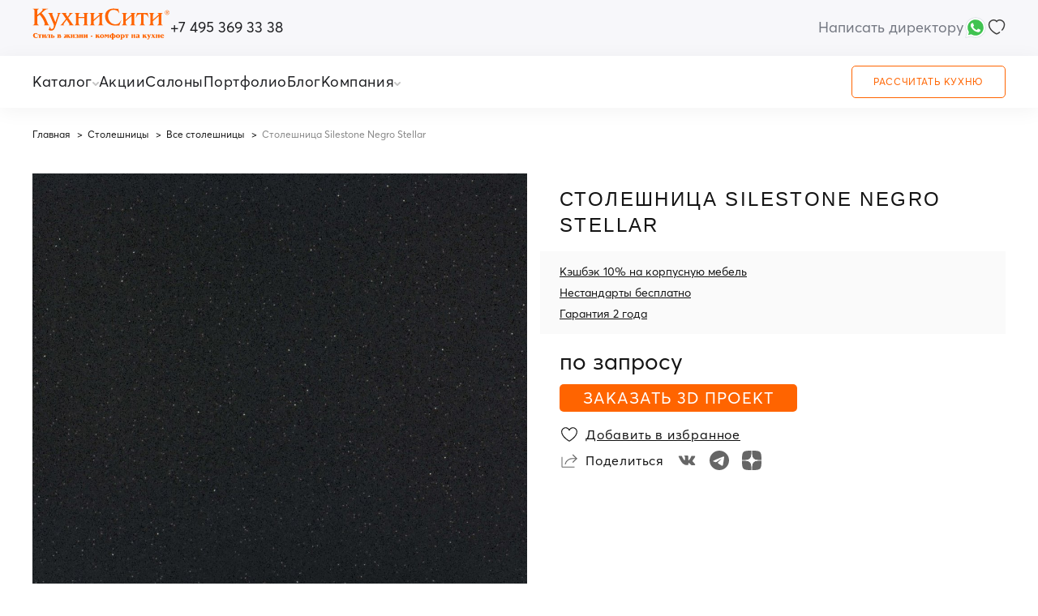

--- FILE ---
content_type: text/html; charset=UTF-8
request_url: https://kuhnicity.ru/product/stoleshnitsa-silestone-negro-stellar/
body_size: 39886
content:
<!DOCTYPE html>
<html class="no-js" lang="ru">
<head>
    <meta charset="utf-8">
    <meta name="viewport" content="width=device-width, initial-scale=1.0, maximum-scale=1.0">
    <meta name="format-detection" content="telephone=no">
    <link rel="icon" href="/upload/img/favicon.ico">
    <link href="https://fonts.googleapis.com/css2?family=Cormorant+Garamond:wght@300;500&display=swap" rel="stylesheet">
    <script src="/local/templates/kuhnicity2/js/jquery-3.6.0.min.js"></script>
        <link rel="stylesheet" href="/local/templates/kuhnicity2/css/fancybox.min.css"/>
    <link rel="stylesheet" href="/local/templates/kuhnicity2/css/swiper-bundle.min.css">
    <link rel="stylesheet" href="/local/templates/kuhnicity2/css/simplebar.min.css"/>
    <link rel="stylesheet" href="/local/templates/kuhnicity2/css/main.min9.css">
    <link rel="stylesheet" href="/local/templates/kuhnicity2/css/style_menu4.css">
            
        <title>Столешница Silestone Negro Stellar — заказать в Москве | КухниСити</title>
        <meta name="description" content="Столешница Silestone Negro Stellar — заказать в Москве по выгодным ценам. Хотите такую же столешницу? Звоните по телефону: +7 495 369-33-38" />
<link rel="canonical" href="https://kuhnicity.ru/product/stoleshnitsa-silestone-negro-stellar/" />
            <script>

            const develop = 0;
            const presentation = 0;

            if (typeof navigator.userAgent !== "undefined") {
                if (navigator.userAgent.indexOf('Lighthouse') < 0) {
                    getAnalytics();
                }
            } else {
                getAnalytics();
            }
            function getAnalytics() {

                   // <!-- Google Tag Manager -->
                    (function(w,d,s,l,i){w[l]=w[l]||[];w[l].push({'gtm.start':
                        new Date().getTime(),event:'gtm.js'});var f=d.getElementsByTagName(s)[0],
                        j=d.createElement(s),dl=l!='dataLayer'?'&l='+l:'';j.async=true;j.src=
                        'https://www.googletagmanager.com/gtm.js?id='+i+dl;f.parentNode.insertBefore(j,f);
                    })(window,document,'script','dataLayer','GTM-55DRWQT');
                   // <!-- End Google Tag Manager -->
                   };
        </script>
                                               <!-- <script src="https://app.comagic.ru/static/cs.min.js" async></script> -->
                        <meta property="og:image" content="assets/share.png">

     <!-- alpine.js framework - https://alpinejs.dev/start-here -->
     <script defer src="/local/templates/kuhnicity2/js/alpine-persist.min.js"></script>
    <script defer src="/local/templates/kuhnicity2/js/alpine-collapse.min.js"></script>
    <script defer src="https://cdn.jsdelivr.net/npm/@alpinejs/focus@3.x.x/dist/cdn.min.js"></script>
    <script defer src="/local/templates/kuhnicity2/js/alpine.min.js"></script>

</head>


<script defer src="https://cdn.jsdelivr.net/npm/@fancyapps/ui@5.0/dist/fancybox/fancybox.umd.js"></script>
<body 
class="body"
x-data="{
    toggleCityPopup: false, 
    chooseCityText: 'Москва', 
    toogleMobileMenu: false,
    headerBottomSliderCatalog: false,
    companySubList: false,
    activeMegaMenu: '',
    activeOverlay: false,
    activeHeaderBottomMenuListItem: '',
    activeHeaderBottomSliderCatalogListItem: ''
}"
:class="{'body__overflow-hidden': toogleMobileMenu === true}"
>
<!-- Google Tag Manager (noscript) -->
<noscript><!-- deleted by bitrix Antivirus --></noscript>
<!-- End Google Tag Manager (noscript) -->

<header class="header">
    <div class="header__top">
    <div class="wrapper header__top-wrapper">
        <div class="header__top-left">
        <a href="/" class="header__logo-link">
       <img src="/upload/header-logo.svg" decoding="async" alt="image" width="95" height="22" class="header__logo">
       </a>
         <a href="tel:+7 495 369 33 38" class="header__tel">+7 495 369 33 38</a>
       </div>
       <div class="header__top-right">
       <a href="https://kuhnicity.ru/feedback2/" class="header__write-director-link">Написать директору</a>
            <button type="button" class="header__choose-city-btn" x-text="chooseCityText" @click="toggleCityPopup = true" style="display: none;"></button>
            <div class="header__choose-city-dropdown" @click.outside="toggleCityPopup = false" style="display: none;">
               <div class="header__choose-city-dropdown-top" @click="toggleCityPopup = !toggleCityPopup">
                   <p class="header__choose-city-dropdown-top-text" x-text="chooseCityText"></p>
                   <button type="button" class="header__choose-city-dropdown-btn" :class="{'active': toggleCityPopup === true}">
                      <img decoding="async" src="/upload/dropdown-arrow.svg" alt="image" width="8" height="5">
                   </button>
               </div>
            </div>
            <button type="button" class="header__mobile-menu-btn" @click="toogleMobileMenu = !toogleMobileMenu; activeOverlay = true" :class="{'active': toogleMobileMenu === true}">
                <span></span>
                <span></span>
                <span></span>
            </button>
            <div class="header__top-right-btn-group">
               <a class="header__whatsapp" aria-label="Chat on WhatsApp" href="https://wa.me/79629788301?text=">
               <img loading="lazy" decoding="async" src="/images/whatsapp-icon.svg" alt="whatsapp icon" width="30" height="30">
               </a>
                <a href="#" class="header__account-link" style="display: none;">
                <svg xmlns="http://www.w3.org/2000/svg" fill="none" viewBox="0 0 18 19" width="18" height="19">
                <path stroke="#3E3E3E" stroke-linecap="round" stroke-linejoin="round" stroke-width="1.5" d="M17 18c0-2.608-3.582-4.722-8-4.722S1 15.392 1 18m8-7.556c-2.761 0-5-2.114-5-4.722C4 3.114 6.239 1 9 1s5 2.114 5 4.722c0 2.608-2.239 4.722-5 4.722Z"/>
                </svg>
                </a>
                <a href="/izbrannoe.php" class="header__favorites-btn">
                <svg xmlns="http://www.w3.org/2000/svg" fill="none" viewBox="0 0 22 19" width="22" height="19">
                <path fill="#3E3E3E" fill-rule="evenodd" d="M14.827 1.5c-1.23-.017-2.38.4-3.152 1.56a.75.75 0 0 1-1.249 0C9.658 1.908 8.488 1.5 7.263 1.5c-2.467 0-4.93 2.071-4.93 4.93 0 2.993 1.935 5.645 4.129 7.607a19.76 19.76 0 0 0 3.09 2.264c.447.263.83.46 1.122.588a3.552 3.552 0 0 0 .376.143 4.38 4.38 0 0 0 .482-.191 13 13 0 0 0 1.338-.732c.379-.235.79-.508 1.215-.817a.75.75 0 1 1 .882 1.213c-.457.332-.898.626-1.31.88-.567.35-1.081.627-1.497.819a5.85 5.85 0 0 1-.567.23 1.772 1.772 0 0 1-.543.107c-.18 0-.36-.049-.489-.09a5.035 5.035 0 0 1-.491-.19 12.739 12.739 0 0 1-1.278-.666 21.269 21.269 0 0 1-3.33-2.44C3.158 13.095.833 10.066.833 6.431.833 2.663 4.05 0 7.263 0c1.299 0 2.703.37 3.787 1.46C12.124.37 13.514-.02 14.849 0c3.195.047 6.419 2.655 6.419 6.43 0 2.793-1.375 5.225-3.036 7.122a.75.75 0 1 1-1.128-.988c1.534-1.752 2.664-3.844 2.664-6.133 0-2.85-2.456-4.895-4.941-4.93Z" clip-rule="evenodd"/>
                </svg>
                </a>
            </div>
       </div>
    </div>
    </div>




<!-- ГЕОЛОКАЦИЯ выбор города -->
<div class="popup header__choose-city-popup" x-show="toggleCityPopup === true" x-cloak>
      <button type="button" class="popup__close-btn header__choose-city-popup-close-btn" @click="toggleCityPopup = false">
          <img decoding="async" src="/upload/close-popup-icon.svg" alt="image" width="16" height="16" class="popup__close-btn-icon">
      </button>
      <p class="header__choose-city-popup-title">Выбор города</p>
      <div class="header__choose-city-popup-nav-wrapper">
               </div>
</div>

<!-- ОСНОВНОЕ МОБИЛЬНОЕ МЕНЮ -->


<!-- ОСНОВНОЕ МОБИЛЬНОЕ МЕНЮ -->
<div class="header__mobile-menu-popup-overlay" x-show="toogleMobileMenu === true" x-cloak>
<div class="popup header__mobile-menu-popup" 
x-data="{activeSubList: '', subListTitle: '', mobileMenuList: 'initial'}"
>
<button type="button" class="popup__close-btn header__mobile-menu-popup-close-btn" @click="toogleMobileMenu = false;activeSubList = '';subListTitle = '';mobileMenuList = 'initial'">
          <img decoding="async" src="/upload/close-popup-icon.svg" alt="image" width="16" height="16" class="popup__close-btn-icon">
</button>
<p class="header__mobile-menu-popup-text" x-show="activeSubList === ''">Меню</p>

<button type="button" class="header__mobile-menu-popup-prev-btn" x-show="activeSubList === 'initial'" @click="mobileMenuList = 'initial';activeSubList = '';subListTitle = ''"><img class="header__mobile-menu-popup-prev-btn-icon" decoding="async" src="/upload/expand-arrow.svg" alt="image" width="20" height="8">Назад</button>



<button type="button" class="header__mobile-menu-popup-prev-btn" 
        x-show="activeSubList === 'kuhni-na-zakaz' || activeSubList === 'stolovye-gruppy' || activeSubList === 'wardrobes' || activeSubList === 'tabletop' || activeSubList === 'postirochnye' || activeSubList === 'rasprodazha'" 
@click="mobileMenuList = 'catalog'; activeSubList = 'initial'; subListTitle = 'Каталог'">
<img class="header__mobile-menu-popup-prev-btn-icon" decoding="async" src="/upload/expand-arrow.svg" alt="image" width="20" height="8">Назад</button>

<p class="header__mobile-menu-sublist-title" x-show="activeSubList !== ''" x-text="subListTitle"></p>

<ul class="header__mobile-menu-list" x-show="mobileMenuList === 'initial'">
    <li class="header__mobile-menu-list-item catalog-list-item" @click="mobileMenuList = 'catalog'; activeSubList = 'initial';subListTitle = 'Каталог'">
    <div class="header__mobile-menu-list-item-top">
        <p class="header__mobile-menu-list-item-title header__mobile-menu-list-item-title-catalog">КАТАЛОГ</p>
        <button type="button" class="header__mobile-menu-expand-btn">
            <img decoding="async" src="/upload/expand-arrow.svg" alt="image" width="20" height="8">
        </button>
    </div>
    </li>
    <li class="header__mobile-menu-list-item" @click="mobileMenuList = 'company';activeSubList = 'initial';subListTitle = 'О компании'">
    <div class="header__mobile-menu-list-item-top cursor">
        <p class="header__mobile-menu-list-item-title header__mobile-menu-list-item-title-company">О компании</p>
        <button type="button" class="header__mobile-menu-expand-btn mobile">
            <img decoding="async" src="/upload/expand-arrow.svg" alt="image" width="20" height="8">
        </button>
        <button type="button" class="header__mobile-menu-expand-btn desktop">
          <img decoding="async" src="/upload/dropdown-arrow.svg" alt="image" width="8" height="5">
        </button>
        </div>
    </li>
    <li class="header__mobile-menu-list-item header__bottom-menu-list-item--desktop-1024">
    <div class="header__mobile-menu-list-item-top">
        <a href="/feedback2/" class="header__mobile-menu-list-item-title">Написать директору</a>
    </div>
    </li>
    <li class="header__mobile-menu-list-item">
    <div class="header__mobile-menu-list-item-top">
        <a href="/portfolio/" class="header__mobile-menu-list-item-title">портфолио</a>
    </div>
    </li>
    <li class="header__mobile-menu-list-item blog-list-item">
    <div class="header__mobile-menu-list-item-top">
        <a href="/blog/" class="header__mobile-menu-list-item-title">БЛОГ</a>
    </div>
    </li>
    <li class="header__mobile-menu-list-item">
    <div class="header__mobile-menu-list-item-top with-icon">
    <svg xmlns="http://www.w3.org/2000/svg" fill="none" viewBox="0 0 16 14" width="16" height="14">
    <path stroke="#FF6400" stroke-linecap="round" stroke-linejoin="round" d="M8 3.396C6.5-.125 1.25.25 1.25 4.75S8 13 8 13s6.75-3.75 6.75-8.25S9.5-.125 8 3.396Z"/>
    </svg>
    <a href="/izbrannoe.php" class="header__mobile-menu-list-item-title">ИЗБРАННОЕ</a>
    </div>
    </li>
    <li class="header__mobile-menu-list-item with-icon">
    <div class="header__mobile-menu-list-item-top with-icon">
    <svg xmlns="http://www.w3.org/2000/svg" fill="none" viewBox="0 0 16 16" width="16" height="16">
    <path stroke="#FF6400" stroke-linecap="round" stroke-linejoin="round" d="M11.75 14.75a3.75 3.75 0 1 0-7.5 0m7.5 0h.602c.839 0 1.258 0 1.579-.163.282-.144.512-.374.656-.656.163-.321.163-.74.163-1.579V3.648c0-.839 0-1.259-.163-1.58a1.5 1.5 0 0 0-.656-.655c-.321-.163-.74-.163-1.58-.163h-8.7c-.84 0-1.261 0-1.582.163a1.5 1.5 0 0 0-.656.656c-.163.32-.163.741-.163 1.581v8.7c0 .84 0 1.26.163 1.58a1.5 1.5 0 0 0 .656.657c.32.163.74.163 1.579.163h.602m7.5 0h-7.5m3.75-6a2.25 2.25 0 1 1 0-4.5 2.25 2.25 0 0 1 0 4.5Z"/>
    </svg>
    <a href="#" class="header__mobile-menu-list-item-title">личный кабинет</a>
    </div>
    </li>
    <li class="header__mobile-menu-list-item write-director-mobile">
    <div class="header__mobile-menu-list-item-top">
        <a href="/feedback2/" class="header__mobile-menu-list-item-title">Написать директору</a>
    </div>
    </li>
</ul>

<ul class="header__mobile-menu-list company-mobile-menu-list" x-show="mobileMenuList === 'company'">
        <li class="header__mobile-menu-list-item">
        <div class="header__mobile-menu-list-item-top">
         <a href="/about/" class="header__mobile-menu-list-item-title">О компании</a>
         </div>
    </li>
    <li class="header__mobile-menu-list-item">
        <div class="header__mobile-menu-list-item-top">
         <a href="/servis/dostavka/" class="header__mobile-menu-list-item-title">доставка</a>
         </div>
    </li>
    <li class="header__mobile-menu-list-item">
        <div class="header__mobile-menu-list-item-top">
         <a href="/servis/sborka/" class="header__mobile-menu-list-item-title">сборка</a>
         </div>
    </li>
    <li class="header__mobile-menu-list-item">
        <div class="header__mobile-menu-list-item-top">
         <a href="/info/oplata/" class="header__mobile-menu-list-item-title">оплата</a>
         </div>
    </li>
    <li class="header__mobile-menu-list-item">
        <div class="header__mobile-menu-list-item-top">
         <a href="/info/garantii/" class="header__mobile-menu-list-item-title">гарантии</a>
         </div>
    </li>
    <li class="header__mobile-menu-list-item">
        <div class="header__mobile-menu-list-item-top">
         <a href="#" class="header__mobile-menu-list-item-title">отзывы</a>
         </div>
    </li>
    <li class="header__mobile-menu-list-item">
        <div class="header__mobile-menu-list-item-top">
         <a href="/rassrochka/" class="header__mobile-menu-list-item-title">Рассрочка</a>
         </div>
    </li>
</ul>

<ul class="header__mobile-menu-list" x-show="mobileMenuList === 'catalog'">
                <li class="header__mobile-menu-list-item">
           <div class="header__mobile-menu-list-item-top">
            <a href="/catalog/kuhni-na-zakaz/" class="header__mobile-menu-list-item-title">Кухни</a>
                            <button type="button" class="header__mobile-menu-expand-btn" @click="mobileMenuList = 'kuhni-na-zakaz'; activeSubList = 'kuhni-na-zakaz'; subListTitle = 'Кухни'">
                    <img decoding="async" src="/upload/expand-arrow.svg" alt="image" width="20" height="8">
                </button>
                        </div>
        </li>
                    <li class="header__mobile-menu-list-item">
           <div class="header__mobile-menu-list-item-top">
            <a href="/catalog/obedennye_gruppy/" class="header__mobile-menu-list-item-title">Обеденные группы</a>
                            <button type="button" class="header__mobile-menu-expand-btn" @click="mobileMenuList = 'stolovye-gruppy'; activeSubList = 'stolovye-gruppy'; subListTitle = 'Обеденные группы'">
                    <img decoding="async" src="/upload/expand-arrow.svg" alt="image" width="20" height="8">
                </button>
                        </div>
        </li>
                    <li class="header__mobile-menu-list-item">
           <div class="header__mobile-menu-list-item-top">
            <a href="/catalog/korpusnaya-mebel/" class="header__mobile-menu-list-item-title">Корпусная мебель</a>
                            <button type="button" class="header__mobile-menu-expand-btn" @click="mobileMenuList = 'wardrobes'; activeSubList = 'wardrobes'; subListTitle = 'Корпусная мебель'">
                    <img decoding="async" src="/upload/expand-arrow.svg" alt="image" width="20" height="8">
                </button>
                        </div>
        </li>
                    <li class="header__mobile-menu-list-item">
           <div class="header__mobile-menu-list-item-top">
            <a href="/catalog/countertop-new/" class="header__mobile-menu-list-item-title">Столешницы</a>
                            <button type="button" class="header__mobile-menu-expand-btn" @click="mobileMenuList = 'tabletop'; activeSubList = 'tabletop'; subListTitle = 'Столешницы'">
                    <img decoding="async" src="/upload/expand-arrow.svg" alt="image" width="20" height="8">
                </button>
                        </div>
        </li>
                    <li class="header__mobile-menu-list-item">
           <div class="header__mobile-menu-list-item-top">
            <a href="/catalog/postirochnye/" class="header__mobile-menu-list-item-title">Постирочные</a>
                        </div>
        </li>
                    <li class="header__mobile-menu-list-item">
           <div class="header__mobile-menu-list-item-top">
            <a href="/catalog/sales/" class="header__mobile-menu-list-item-title">Распродажа</a>
                        </div>
        </li>
                </ul>
    <ul class="header__mobile-menu-list" x-show="mobileMenuList === 'kuhni-na-zakaz'">
        
                   
            <li class="header__mobile-menu-list-item" x-data="{toggleListItemSubList: ''}" @click="toggleListItemSubList = !toggleListItemSubList">
                <div class="header__mobile-menu-list-item-top">
                <p class="header__mobile-menu-list-item-title">Стиль</p>
                <button type="button" class="header__mobile-menu-expand-btn" :class="{'active': toggleListItemSubList === true}">
                    <img decoding="async" src="/upload/expand-arrow.svg" alt="image" width="20" height="8">
                </button>
                </div>
                <div class="header__mobile-menu-sub-list-scroll-area" data-simplebar data-simplebar-auto-hide="false" x-show="toggleListItemSubList === true">
                <ul 
                class="header__mobile-menu-sub-list"
                x-data="{items: [
                                            {text: 'Современные', link: '/catalog/kuhni-na-zakaz/filter/style-is-sovremennyi/apply/'},
                                            {text: 'Классические', link: '/catalog/kuhni-na-zakaz/filter/style-is-klassicheskie/apply/'},
                                            {text: 'Лофт', link: '/catalog/kuhni-na-zakaz/filter/style-is-loft/apply/'},
                                            {text: 'Модерн', link: '/catalog/kuhni-na-zakaz/filter/style-is-modern/apply/'},
                                            {text: 'Минимализм', link: '/catalog/kuhni-na-zakaz/filter/style-is-minimalizm/apply/'},
                                            {text: 'Скандинавский', link: '/catalog/kuhni-na-zakaz/filter/style-is-skandinavskii/apply/'},
                                            {text: 'Неоклассика', link: '/catalog/kuhni-na-zakaz/filter/style-is-neoklassika/apply/'},
                                       ]
                }"
                >
                <template x-for="item in items">
                    <li class="header__mobile-menu-sub-list-item">
                        <a :href="item.link" class="header__mobile-menu-sub-list-item-link" x-text="item.text"></a>
                    </li>
                </template>
                </ul>
                </div>
            </li>
                   
            <li class="header__mobile-menu-list-item" x-data="{toggleListItemSubList: ''}" @click="toggleListItemSubList = !toggleListItemSubList">
                <div class="header__mobile-menu-list-item-top">
                <p class="header__mobile-menu-list-item-title">Цвет</p>
                <button type="button" class="header__mobile-menu-expand-btn" :class="{'active': toggleListItemSubList === true}">
                    <img decoding="async" src="/upload/expand-arrow.svg" alt="image" width="20" height="8">
                </button>
                </div>
                <div class="header__mobile-menu-sub-list-scroll-area" data-simplebar data-simplebar-auto-hide="false" x-show="toggleListItemSubList === true">
                <ul 
                class="header__mobile-menu-sub-list"
                x-data="{items: [
                                            {text: 'Светлые', link: '/catalog/kuhni-na-zakaz/filter/cvet-is-svetlye/apply/'},
                                            {text: 'Тёмные', link: '/catalog/kuhni-na-zakaz/filter/cvet-is-temnye/apply/'},
                                            {text: 'Белые', link: '/catalog/kuhni-na-zakaz/filter/cvet-is-belye/apply/'},
                                            {text: 'Зелёные', link: '/catalog/kuhni-na-zakaz/filter/cvet-is-zelenye/apply/'},
                                            {text: 'Бетон', link: '/catalog/kuhni-na-zakaz/filter/cvet-is-beton/apply/'},
                                            {text: 'Серые', link: '/catalog/kuhni-na-zakaz/filter/cvet-is-serye/apply/'},
                                            {text: 'Черные', link: '/catalog/kuhni-na-zakaz/filter/cvet-is-chernye/apply/'},
                                            {text: 'Под дерево', link: '/catalog/kuhni-na-zakaz/filter/cvet-is-derevo/apply/'},
                                            {text: 'Черно-белые', link: '/catalog/kuhni-na-zakaz/filter/cvet-is-cherno-belye/apply/'},
                                       ]
                }"
                >
                <template x-for="item in items">
                    <li class="header__mobile-menu-sub-list-item">
                        <a :href="item.link" class="header__mobile-menu-sub-list-item-link" x-text="item.text"></a>
                    </li>
                </template>
                </ul>
                </div>
            </li>
                   
            <li class="header__mobile-menu-list-item" x-data="{toggleListItemSubList: ''}" @click="toggleListItemSubList = !toggleListItemSubList">
                <div class="header__mobile-menu-list-item-top">
                <p class="header__mobile-menu-list-item-title">Планировка</p>
                <button type="button" class="header__mobile-menu-expand-btn" :class="{'active': toggleListItemSubList === true}">
                    <img decoding="async" src="/upload/expand-arrow.svg" alt="image" width="20" height="8">
                </button>
                </div>
                <div class="header__mobile-menu-sub-list-scroll-area" data-simplebar data-simplebar-auto-hide="false" x-show="toggleListItemSubList === true">
                <ul 
                class="header__mobile-menu-sub-list"
                x-data="{items: [
                                            {text: 'Угловые', link: '/catalog/kuhni-na-zakaz/filter/planirovka-is-uglovye/apply/'},
                                            {text: 'П-образная', link: '/catalog/kuhni-na-zakaz/filter/planirovka-is-p-obraznye/apply/'},
                                            {text: 'Прямые', link: '/catalog/kuhni-na-zakaz/filter/planirovka-is-pryamye/apply/'},
                                            {text: 'С островом', link: '/catalog/kuhni-na-zakaz/filter/planirovka-is-ostrov/apply/'},
                                            {text: 'С барной стойкой', link: '/catalog/kuhni-na-zakaz/filter/planirovka-is-barnaja-stojka/apply/'},
                                       ]
                }"
                >
                <template x-for="item in items">
                    <li class="header__mobile-menu-sub-list-item">
                        <a :href="item.link" class="header__mobile-menu-sub-list-item-link" x-text="item.text"></a>
                    </li>
                </template>
                </ul>
                </div>
            </li>
                   
            <li class="header__mobile-menu-list-item" x-data="{toggleListItemSubList: ''}" @click="toggleListItemSubList = !toggleListItemSubList">
                <div class="header__mobile-menu-list-item-top">
                <p class="header__mobile-menu-list-item-title">Фасад</p>
                <button type="button" class="header__mobile-menu-expand-btn" :class="{'active': toggleListItemSubList === true}">
                    <img decoding="async" src="/upload/expand-arrow.svg" alt="image" width="20" height="8">
                </button>
                </div>
                <div class="header__mobile-menu-sub-list-scroll-area" data-simplebar data-simplebar-auto-hide="false" x-show="toggleListItemSubList === true">
                <ul 
                class="header__mobile-menu-sub-list"
                x-data="{items: [
                                            {text: 'Массив дерева', link: '/catalog/kuhni-na-zakaz/filter/fasad-is-massiv-dereva/apply/'},
                                            {text: 'МДФ', link: '/catalog/kuhni-na-zakaz/filter/fasad-is-mdf/apply/'},
                                            {text: 'Акрил', link: '/catalog/kuhni-na-zakaz/filter/fasad-is-akril/apply/'},
                                            {text: 'Из пластика', link: '/catalog/kuhni-na-zakaz/filter/fasad-is-plastik/apply/'},
                                            {text: 'Эмаль', link: '/catalog/kuhni-na-zakaz/filter/fasad-is-emal/apply/'},
                                            {text: 'Глянцевые', link: '/catalog/kuhni-na-zakaz/filter/pokritie-is-glyancevoe/apply/'},
                                            {text: 'Матовый', link: '/catalog/kuhni-na-zakaz/filter/pokritie-is-matovoe/apply/'},
                                       ]
                }"
                >
                <template x-for="item in items">
                    <li class="header__mobile-menu-sub-list-item">
                        <a :href="item.link" class="header__mobile-menu-sub-list-item-link" x-text="item.text"></a>
                    </li>
                </template>
                </ul>
                </div>
            </li>
                   
            <li class="header__mobile-menu-list-item" x-data="{toggleListItemSubList: ''}" @click="toggleListItemSubList = !toggleListItemSubList">
                <div class="header__mobile-menu-list-item-top">
                <p class="header__mobile-menu-list-item-title">Размер</p>
                <button type="button" class="header__mobile-menu-expand-btn" :class="{'active': toggleListItemSubList === true}">
                    <img decoding="async" src="/upload/expand-arrow.svg" alt="image" width="20" height="8">
                </button>
                </div>
                <div class="header__mobile-menu-sub-list-scroll-area" data-simplebar data-simplebar-auto-hide="false" x-show="toggleListItemSubList === true">
                <ul 
                class="header__mobile-menu-sub-list"
                x-data="{items: [
                                            {text: 'Студия', link: '/catalog/kuhni-na-zakaz/filter/ploshad-is-studii/apply/'},
                                            {text: 'Маленькие', link: '/catalog/kuhni-na-zakaz/filter/ploshad-is-malenkie/apply/'},
                                            {text: 'Большие', link: '/catalog/kuhni-na-zakaz/filter/ploshad-is-bolshie/apply/'},
                                            {text: '5 кв.м', link: '/catalog/kuhni-na-zakaz/filter/ploshad-is-5-metrov/apply/'},
                                            {text: '8 кв.м', link: '/catalog/kuhni-na-zakaz/filter/ploshad-is-8-metrov/apply/'},
                                            {text: '9 кв.м', link: '/catalog/kuhni-na-zakaz/filter/ploshad-is-9-metrov/apply/'},
                                            {text: '10 кв.м', link: '/catalog/kuhni-na-zakaz/filter/ploshad-is-10-metrov/apply/'},
                                            {text: '12 кв.м', link: '/catalog/kuhni-na-zakaz/filter/ploshad-is-12-metrov/apply/'},
                                            {text: '18 кв.м', link: '/catalog/kuhni-na-zakaz/filter/ploshad-is-18-metrov/apply/'},
                                            {text: '20 кв.м', link: '/catalog/kuhni-na-zakaz/filter/ploshad-is-20-metrov/apply/'},
                                       ]
                }"
                >
                <template x-for="item in items">
                    <li class="header__mobile-menu-sub-list-item">
                        <a :href="item.link" class="header__mobile-menu-sub-list-item-link" x-text="item.text"></a>
                    </li>
                </template>
                </ul>
                </div>
            </li>
            </ul>
    <ul class="header__mobile-menu-list" x-show="mobileMenuList === 'stolovye-gruppy'">
        
                   
            <li class="header__mobile-menu-list-item" x-data="{toggleListItemSubList: ''}" @click="toggleListItemSubList = !toggleListItemSubList">
                <div class="header__mobile-menu-list-item-top">
                <p class="header__mobile-menu-list-item-title">Барные</p>
                <button type="button" class="header__mobile-menu-expand-btn" :class="{'active': toggleListItemSubList === true}">
                    <img decoding="async" src="/upload/expand-arrow.svg" alt="image" width="20" height="8">
                </button>
                </div>
                <div class="header__mobile-menu-sub-list-scroll-area" data-simplebar data-simplebar-auto-hide="false" x-show="toggleListItemSubList === true">
                <ul 
                class="header__mobile-menu-sub-list"
                x-data="{items: [
                                            {text: 'Барные стулья', link: '/catalog/barnye-stulya/'},
                                            {text: 'Полубарные стулья', link: '/catalog/polubarnye_stulya/'},
                                       ]
                }"
                >
                <template x-for="item in items">
                    <li class="header__mobile-menu-sub-list-item">
                        <a :href="item.link" class="header__mobile-menu-sub-list-item-link" x-text="item.text"></a>
                    </li>
                </template>
                </ul>
                </div>
            </li>
                   
            <li class="header__mobile-menu-list-item" x-data="{toggleListItemSubList: ''}" @click="toggleListItemSubList = !toggleListItemSubList">
                <div class="header__mobile-menu-list-item-top">
                <p class="header__mobile-menu-list-item-title">Коллекции</p>
                <button type="button" class="header__mobile-menu-expand-btn" :class="{'active': toggleListItemSubList === true}">
                    <img decoding="async" src="/upload/expand-arrow.svg" alt="image" width="20" height="8">
                </button>
                </div>
                <div class="header__mobile-menu-sub-list-scroll-area" data-simplebar data-simplebar-auto-hide="false" x-show="toggleListItemSubList === true">
                <ul 
                class="header__mobile-menu-sub-list"
                x-data="{items: [
                                            {text: 'Классические', link: '/catalog/klassika/'},
                                            {text: 'Современные', link: '/catalog/stolovye-gruppy-modern/'},
                                       ]
                }"
                >
                <template x-for="item in items">
                    <li class="header__mobile-menu-sub-list-item">
                        <a :href="item.link" class="header__mobile-menu-sub-list-item-link" x-text="item.text"></a>
                    </li>
                </template>
                </ul>
                </div>
            </li>
                   
            <li class="header__mobile-menu-list-item" x-data="{toggleListItemSubList: ''}" @click="toggleListItemSubList = !toggleListItemSubList">
                <div class="header__mobile-menu-list-item-top">
                <p class="header__mobile-menu-list-item-title">Кресла</p>
                <button type="button" class="header__mobile-menu-expand-btn" :class="{'active': toggleListItemSubList === true}">
                    <img decoding="async" src="/upload/expand-arrow.svg" alt="image" width="20" height="8">
                </button>
                </div>
                <div class="header__mobile-menu-sub-list-scroll-area" data-simplebar data-simplebar-auto-hide="false" x-show="toggleListItemSubList === true">
                <ul 
                class="header__mobile-menu-sub-list"
                x-data="{items: [
                                            {text: 'Все кресла', link: '/catalog/kresla/'},
                                       ]
                }"
                >
                <template x-for="item in items">
                    <li class="header__mobile-menu-sub-list-item">
                        <a :href="item.link" class="header__mobile-menu-sub-list-item-link" x-text="item.text"></a>
                    </li>
                </template>
                </ul>
                </div>
            </li>
                   
            <li class="header__mobile-menu-list-item" x-data="{toggleListItemSubList: ''}" @click="toggleListItemSubList = !toggleListItemSubList">
                <div class="header__mobile-menu-list-item-top">
                <p class="header__mobile-menu-list-item-title">Столы</p>
                <button type="button" class="header__mobile-menu-expand-btn" :class="{'active': toggleListItemSubList === true}">
                    <img decoding="async" src="/upload/expand-arrow.svg" alt="image" width="20" height="8">
                </button>
                </div>
                <div class="header__mobile-menu-sub-list-scroll-area" data-simplebar data-simplebar-auto-hide="false" x-show="toggleListItemSubList === true">
                <ul 
                class="header__mobile-menu-sub-list"
                x-data="{items: [
                                            {text: 'Все столы', link: '/catalog/vse_stoly/'},
                                            {text: 'Классические', link: '/catalog/stoly_klassika/'},
                                            {text: 'Современные', link: '/catalog/stoly_modern/'},
                                       ]
                }"
                >
                <template x-for="item in items">
                    <li class="header__mobile-menu-sub-list-item">
                        <a :href="item.link" class="header__mobile-menu-sub-list-item-link" x-text="item.text"></a>
                    </li>
                </template>
                </ul>
                </div>
            </li>
                   
            <li class="header__mobile-menu-list-item" x-data="{toggleListItemSubList: ''}" @click="toggleListItemSubList = !toggleListItemSubList">
                <div class="header__mobile-menu-list-item-top">
                <p class="header__mobile-menu-list-item-title">Стулья</p>
                <button type="button" class="header__mobile-menu-expand-btn" :class="{'active': toggleListItemSubList === true}">
                    <img decoding="async" src="/upload/expand-arrow.svg" alt="image" width="20" height="8">
                </button>
                </div>
                <div class="header__mobile-menu-sub-list-scroll-area" data-simplebar data-simplebar-auto-hide="false" x-show="toggleListItemSubList === true">
                <ul 
                class="header__mobile-menu-sub-list"
                x-data="{items: [
                                            {text: 'Все стулья', link: '/catalog/vse_stulya/'},
                                            {text: 'Классические', link: '/catalog/stulya_klassika/'},
                                            {text: 'Современные', link: '/catalog/stulya_modern/'},
                                       ]
                }"
                >
                <template x-for="item in items">
                    <li class="header__mobile-menu-sub-list-item">
                        <a :href="item.link" class="header__mobile-menu-sub-list-item-link" x-text="item.text"></a>
                    </li>
                </template>
                </ul>
                </div>
            </li>
            </ul>
    <ul class="header__mobile-menu-list" x-show="mobileMenuList === 'wardrobes'">
        
                   
            <li class="header__mobile-menu-list-item" x-data="{toggleListItemSubList: ''}" @click="toggleListItemSubList = !toggleListItemSubList">
                <div class="header__mobile-menu-list-item-top">
                <p class="header__mobile-menu-list-item-title">Шкафы-купе</p>
                <button type="button" class="header__mobile-menu-expand-btn" :class="{'active': toggleListItemSubList === true}">
                    <img decoding="async" src="/upload/expand-arrow.svg" alt="image" width="20" height="8">
                </button>
                </div>
                <div class="header__mobile-menu-sub-list-scroll-area" data-simplebar data-simplebar-auto-hide="false" x-show="toggleListItemSubList === true">
                <ul 
                class="header__mobile-menu-sub-list"
                x-data="{items: [
                                            {text: 'Белые шкафы-купе', link: '/catalog/shkafykupe/filter/cvet-is-belye/apply/'},
                                            {text: 'Шкафы-купе в прихожую', link: '/catalog/shkafykupe/filter/type-is-v-prikhozhuyu/apply/'},
                                            {text: 'Шкафы-купе классические', link: 'https://kuhnicity.ru/catalog/shkafykupe/filter/style-is-klassicheskiy/apply/'},
                                            {text: 'Все шкафы-купе', link: '/catalog/shkafykupe/'},
                                       ]
                }"
                >
                <template x-for="item in items">
                    <li class="header__mobile-menu-sub-list-item">
                        <a :href="item.link" class="header__mobile-menu-sub-list-item-link" x-text="item.text"></a>
                    </li>
                </template>
                </ul>
                </div>
            </li>
                   
            <li class="header__mobile-menu-list-item" x-data="{toggleListItemSubList: ''}" @click="toggleListItemSubList = !toggleListItemSubList">
                <div class="header__mobile-menu-list-item-top">
                <p class="header__mobile-menu-list-item-title">Гостиные</p>
                <button type="button" class="header__mobile-menu-expand-btn" :class="{'active': toggleListItemSubList === true}">
                    <img decoding="async" src="/upload/expand-arrow.svg" alt="image" width="20" height="8">
                </button>
                </div>
                <div class="header__mobile-menu-sub-list-scroll-area" data-simplebar data-simplebar-auto-hide="false" x-show="toggleListItemSubList === true">
                <ul 
                class="header__mobile-menu-sub-list"
                x-data="{items: [
                                            {text: 'Гостиные', link: '/catalog/gostinye/'},
                                       ]
                }"
                >
                <template x-for="item in items">
                    <li class="header__mobile-menu-sub-list-item">
                        <a :href="item.link" class="header__mobile-menu-sub-list-item-link" x-text="item.text"></a>
                    </li>
                </template>
                </ul>
                </div>
            </li>
                   
            <li class="header__mobile-menu-list-item" x-data="{toggleListItemSubList: ''}" @click="toggleListItemSubList = !toggleListItemSubList">
                <div class="header__mobile-menu-list-item-top">
                <p class="header__mobile-menu-list-item-title">Распашные шкафы</p>
                <button type="button" class="header__mobile-menu-expand-btn" :class="{'active': toggleListItemSubList === true}">
                    <img decoding="async" src="/upload/expand-arrow.svg" alt="image" width="20" height="8">
                </button>
                </div>
                <div class="header__mobile-menu-sub-list-scroll-area" data-simplebar data-simplebar-auto-hide="false" x-show="toggleListItemSubList === true">
                <ul 
                class="header__mobile-menu-sub-list"
                x-data="{items: [
                                            {text: 'Распашные шкафы', link: '/catalog/shkafy/'},
                                       ]
                }"
                >
                <template x-for="item in items">
                    <li class="header__mobile-menu-sub-list-item">
                        <a :href="item.link" class="header__mobile-menu-sub-list-item-link" x-text="item.text"></a>
                    </li>
                </template>
                </ul>
                </div>
            </li>
                   
            <li class="header__mobile-menu-list-item" x-data="{toggleListItemSubList: ''}" @click="toggleListItemSubList = !toggleListItemSubList">
                <div class="header__mobile-menu-list-item-top">
                <p class="header__mobile-menu-list-item-title">Гардеробные</p>
                <button type="button" class="header__mobile-menu-expand-btn" :class="{'active': toggleListItemSubList === true}">
                    <img decoding="async" src="/upload/expand-arrow.svg" alt="image" width="20" height="8">
                </button>
                </div>
                <div class="header__mobile-menu-sub-list-scroll-area" data-simplebar data-simplebar-auto-hide="false" x-show="toggleListItemSubList === true">
                <ul 
                class="header__mobile-menu-sub-list"
                x-data="{items: [
                                            {text: 'Гардеробные', link: '/catalog/garderobnye/'},
                                       ]
                }"
                >
                <template x-for="item in items">
                    <li class="header__mobile-menu-sub-list-item">
                        <a :href="item.link" class="header__mobile-menu-sub-list-item-link" x-text="item.text"></a>
                    </li>
                </template>
                </ul>
                </div>
            </li>
                   
            <li class="header__mobile-menu-list-item" x-data="{toggleListItemSubList: ''}" @click="toggleListItemSubList = !toggleListItemSubList">
                <div class="header__mobile-menu-list-item-top">
                <p class="header__mobile-menu-list-item-title">Прихожие</p>
                <button type="button" class="header__mobile-menu-expand-btn" :class="{'active': toggleListItemSubList === true}">
                    <img decoding="async" src="/upload/expand-arrow.svg" alt="image" width="20" height="8">
                </button>
                </div>
                <div class="header__mobile-menu-sub-list-scroll-area" data-simplebar data-simplebar-auto-hide="false" x-show="toggleListItemSubList === true">
                <ul 
                class="header__mobile-menu-sub-list"
                x-data="{items: [
                                            {text: 'Прихожие', link: '/catalog/prikhozhie/'},
                                       ]
                }"
                >
                <template x-for="item in items">
                    <li class="header__mobile-menu-sub-list-item">
                        <a :href="item.link" class="header__mobile-menu-sub-list-item-link" x-text="item.text"></a>
                    </li>
                </template>
                </ul>
                </div>
            </li>
            </ul>
    <ul class="header__mobile-menu-list" x-show="mobileMenuList === 'tabletop'">
        
                   
            <li class="header__mobile-menu-list-item" x-data="{toggleListItemSubList: ''}" @click="toggleListItemSubList = !toggleListItemSubList">
                <div class="header__mobile-menu-list-item-top">
                <p class="header__mobile-menu-list-item-title">Все столешницы</p>
                <button type="button" class="header__mobile-menu-expand-btn" :class="{'active': toggleListItemSubList === true}">
                    <img decoding="async" src="/upload/expand-arrow.svg" alt="image" width="20" height="8">
                </button>
                </div>
                <div class="header__mobile-menu-sub-list-scroll-area" data-simplebar data-simplebar-auto-hide="false" x-show="toggleListItemSubList === true">
                <ul 
                class="header__mobile-menu-sub-list"
                x-data="{items: [
                                            {text: 'Все столешницы', link: '/catalog/vse-stoleshnitsy/'},
                                       ]
                }"
                >
                <template x-for="item in items">
                    <li class="header__mobile-menu-sub-list-item">
                        <a :href="item.link" class="header__mobile-menu-sub-list-item-link" x-text="item.text"></a>
                    </li>
                </template>
                </ul>
                </div>
            </li>
                   
            <li class="header__mobile-menu-list-item" x-data="{toggleListItemSubList: ''}" @click="toggleListItemSubList = !toggleListItemSubList">
                <div class="header__mobile-menu-list-item-top">
                <p class="header__mobile-menu-list-item-title">Материал</p>
                <button type="button" class="header__mobile-menu-expand-btn" :class="{'active': toggleListItemSubList === true}">
                    <img decoding="async" src="/upload/expand-arrow.svg" alt="image" width="20" height="8">
                </button>
                </div>
                <div class="header__mobile-menu-sub-list-scroll-area" data-simplebar data-simplebar-auto-hide="false" x-show="toggleListItemSubList === true">
                <ul 
                class="header__mobile-menu-sub-list"
                x-data="{items: [
                                            {text: 'Натуральный камень', link: '/catalog/naturalnyy_kamen/'},
                                            {text: 'Стекло', link: '/catalog/steklo/'},
                                            {text: 'Керамика', link: '/catalog/keramika/'},
                                            {text: 'Кварц', link: '/catalog/kvarts/'},
                                            {text: 'Акрил', link: '/catalog/akril/'},
                                            {text: 'Ламинат', link: '/catalog/hpl/'},
                                       ]
                }"
                >
                <template x-for="item in items">
                    <li class="header__mobile-menu-sub-list-item">
                        <a :href="item.link" class="header__mobile-menu-sub-list-item-link" x-text="item.text"></a>
                    </li>
                </template>
                </ul>
                </div>
            </li>
            </ul>
    <ul class="header__mobile-menu-list" x-show="mobileMenuList === 'postirochnye'">
        
            </ul>
    <ul class="header__mobile-menu-list" x-show="mobileMenuList === 'rasprodazha'">
        
            </ul>
    <ul class="header__mobile-menu-list" x-show="mobileMenuList === ''">
        
            </ul>

<ul class="header__mobile-menu-popup-btn-group">
    <li class="header__mobile-menu-popup-btn-group-item">
        <button type="button" class="header__mobile-menu-popup-download-catalog-btn" data-fancybox data-src="#catalog_modal">Скачать каталог</button>
    </li>
    <li class="header__mobile-menu-popup-btn-group-item">
        <button type="button" class="header__mobile-menu-popup-call-measurer-btn" data-fancybox data-src="#measurer_call">Вызов замерщика</button>
    </li>
    <li class="header__mobile-menu-popup-btn-group-item">
        <button type="button" class="button header__mobile-menu-popup-callback-btn" data-fancybox data-src="#call_back">Обратный звонок</button>
    </li>
</ul>
</div>
</div></header>

<!-- ОСНОВНОЕ ДЕСКТОПНОЕ МЕНЮ -->
<!-- ОСНОВНОЕ ДЕСКТОПНОЕ МЕНЮ -->
<div class="header__bottom" @mouseover.outside="headerBottomSliderCatalog = false; activeMegaMenu = ''; companySubList = false; activeHeaderBottomMenuListItem = ''; activeHeaderBottomSliderCatalogListItem = ''" :class="{'active': headerBottomSliderCatalog === true}">
        <div class="wrapper header__bottom-wrapper">
            <ul class="header__bottom-menu-list">
                                                            <li class="header__bottom-menu-list-item catalog-bottom-menu-list-item-mobile">
                            <a href="/catalog/" class="header__bottom-menu-list-item-link hovered">Каталог</a>
                        </li>
                                    
                    <li class="
                        header__bottom-menu-list-item
                        catalog-bottom-menu-list-item-desktop                                                                                                                        with-icon                        "
                                                    @mouseover="setTimeout(()=> {activeHeaderBottomMenuListItem = 'Каталог'; companySubList = false; activeMegaMenu = ''; headerBottomSliderCatalog = true}, 200)"          
                                            :class="{'non-active': activeHeaderBottomMenuListItem === 'Акции' || activeHeaderBottomMenuListItem === 'Салоны' || activeHeaderBottomMenuListItem === 'Портфолио' || activeHeaderBottomMenuListItem === 'Блог' || activeHeaderBottomMenuListItem === 'Компания'}">
                       
                                                   <a href="/catalog/" class="header__bottom-menu-list-item-link hovered">Каталог</a>
                                                                           <img class="header__bottom-menu-list-item-dropdown-arrow" decoding="async" src="/upload/dropdown-arrow.svg" alt="image" width="8" height="5" :class="{'active':headerBottomSliderCatalog === true}">
                                                                           
                                            </li>
                                                                        
                    <li class="
                        header__bottom-menu-list-item
                                                header__bottom-menu-list-item--desktop-1024                                                                                                                        "
                                                    @mouseover="activeHeaderBottomMenuListItem = 'Акции';companySubList = false; activeMegaMenu = ''; headerBottomSliderCatalog = false"
                                            :class="{'non-active': activeHeaderBottomMenuListItem === 'Салоны' || activeHeaderBottomMenuListItem === 'Портфолио' || activeHeaderBottomMenuListItem === 'Блог' || activeHeaderBottomMenuListItem === 'Компания' || activeHeaderBottomMenuListItem === 'Каталог'}">
                       
                                                   <a href="/stocks/" class="header__bottom-menu-list-item-link hovered">Акции</a>
                                                                                                   
                                            </li>
                                            <li class="header__bottom-menu-list-item header__bottom-menu-list-item--stocks" 
                            @mouseover="activeHeaderBottomMenuListItem = 'Акции';companySubList = false; headerBottomSliderCatalog = false"
                            :class="{'non-active': activeHeaderBottomMenuListItem === 'Салоны' || activeHeaderBottomMenuListItem === 'Портфолио' || activeHeaderBottomMenuListItem === 'Блог' || activeHeaderBottomMenuListItem === 'Компания' || activeHeaderBottomMenuListItem === 'Каталог'}"
                        >
                            <a href="/stocks/" class="header__bottom-menu-list-item-link hovered">Акции</a>
                        </li>
                                                                        
                    <li class="
                        header__bottom-menu-list-item
                                                                                                                                                                        "
                                                    @mouseover="activeHeaderBottomMenuListItem = 'Салоны';companySubList = false; activeMegaMenu = ''; headerBottomSliderCatalog = false"
                                            :class="{'non-active': activeHeaderBottomMenuListItem === 'Портфолио' || activeHeaderBottomMenuListItem === 'Блог' || activeHeaderBottomMenuListItem === 'Компания' || activeHeaderBottomMenuListItem === 'Каталог' || activeHeaderBottomMenuListItem === 'Акции'}">
                       
                                                   <a href="/contacts/" class="header__bottom-menu-list-item-link hovered">Салоны</a>
                                                                                                   
                                            </li>
                                                                        
                    <li class="
                        header__bottom-menu-list-item
                                                                        desktop                                                                                                "
                                                    @mouseover="activeHeaderBottomMenuListItem = 'Портфолио';companySubList = false; activeMegaMenu = ''; headerBottomSliderCatalog = false"
                                            :class="{'non-active': activeHeaderBottomMenuListItem === 'Блог' || activeHeaderBottomMenuListItem === 'Компания' || activeHeaderBottomMenuListItem === 'Каталог' || activeHeaderBottomMenuListItem === 'Акции' || activeHeaderBottomMenuListItem === 'Салоны'}">
                       
                                                   <a href="/portfolio/" class="header__bottom-menu-list-item-link hovered">Портфолио</a>
                                                                                                   
                                            </li>
                                                                        
                    <li class="
                        header__bottom-menu-list-item
                                                                                                desktop                                                                        "
                                                    @mouseover="activeHeaderBottomMenuListItem = 'Блог';companySubList = false; activeMegaMenu = ''; headerBottomSliderCatalog = false"
                                            :class="{'non-active': activeHeaderBottomMenuListItem === 'Компания' || activeHeaderBottomMenuListItem === 'Каталог' || activeHeaderBottomMenuListItem === 'Акции' || activeHeaderBottomMenuListItem === 'Салоны' || activeHeaderBottomMenuListItem === 'Портфолио'}">
                       
                                                   <a href="/faq/" class="header__bottom-menu-list-item-link hovered">Блог</a>
                                                                                                   
                                            </li>
                                                                        
                    <li class="
                        header__bottom-menu-list-item
                                                                                                                        company-bottom-menu-list-item-desktop with-icon                                                "
                                                    @mouseover="activeHeaderBottomMenuListItem = 'Компания'; headerBottomSliderCatalog = false; activeMegaMenu = ''; companySubList = true"
                                            :class="{'non-active': activeHeaderBottomMenuListItem === 'Каталог' || activeHeaderBottomMenuListItem === 'Акции' || activeHeaderBottomMenuListItem === 'Салоны' || activeHeaderBottomMenuListItem === 'Портфолио' || activeHeaderBottomMenuListItem === 'Блог'}">
                       
                                                   <a class="header__bottom-menu-list-item-link">Компания</a>
                                                                                                   <img class="header__bottom-menu-list-item-dropdown-arrow" decoding="async" src="/upload/dropdown-arrow.svg" alt="image" width="8" height="5" :class="{'active': companySubList === true}">
                                                   
                                                    <ul class="header__bottom-menu-list-item-sub-list header__bottom-menu-list-item-sub-list--company" :class="{'visible': companySubList === true}">
            <li class="header__bottom-menu-list-item-sub-list-item">
           <a href="/about/" class="header__bottom-menu-list-item-sub-list-item-link">О компании</a>
        </li>
            <li class="header__bottom-menu-list-item-sub-list-item">
           <a href="/servis/dostavka/" class="header__bottom-menu-list-item-sub-list-item-link">доставка</a>
        </li>
            <li class="header__bottom-menu-list-item-sub-list-item">
           <a href="/servis/sborka/" class="header__bottom-menu-list-item-sub-list-item-link">сборка</a>
        </li>
            <li class="header__bottom-menu-list-item-sub-list-item">
           <a href="/info/oplata/" class="header__bottom-menu-list-item-sub-list-item-link">оплата</a>
        </li>
            <li class="header__bottom-menu-list-item-sub-list-item">
           <a href="/info/garantii/" class="header__bottom-menu-list-item-sub-list-item-link">гарантии</a>
        </li>
            <li class="header__bottom-menu-list-item-sub-list-item">
           <a href="#" class="header__bottom-menu-list-item-sub-list-item-link">отзывы</a>
        </li>
            <li class="header__bottom-menu-list-item-sub-list-item">
           <a href="/rassrochka/" class="header__bottom-menu-list-item-sub-list-item-link">Рассрочка</a>
        </li>
    </ul>                                            </li>
                                                                        
                    <li class="
                        header__bottom-menu-list-item
                                                                                                                                                                        "
                                                    @mouseover="activeHeaderBottomMenuListItem = '';companySubList = false; activeMegaMenu = ''; headerBottomSliderCatalog = false"
                                            :class="{'non-active': activeHeaderBottomMenuListItem === 'Каталог' || activeHeaderBottomMenuListItem === 'Акции' || activeHeaderBottomMenuListItem === 'Салоны' || activeHeaderBottomMenuListItem === 'Портфолио' || activeHeaderBottomMenuListItem === 'Блог' || activeHeaderBottomMenuListItem === 'Компания'}">
                       
                                                   <a href="" class="header__bottom-menu-list-item-link hovered"></a>
                                                                                                   
                                            </li>
                                                    
            </ul>
            
            <a data-fancybox data-src="#calc" class="button header__bottom-calc-btn">
                Рассчитать кухню
            </a>
        </div>
    
       
        
        <div class="header__bottom-slider-catalog" :class="{'active': activeMegaMenu != '', 'visible': headerBottomSliderCatalog === true}" >


        <div class="wrapper header__bottom-slider-catalog-wrapper">
            <div class="header__bottom-slider-catalog-swiper">
                <ul class="header__bottom-slider-catalog-list">
                                                                        <li class="header__bottom-slider-catalog-list-item
                                with-icon                                " 
                            @mouseover="
                                activeHeaderBottomSliderCatalogListItem = 'Кухни';
                                setTimeout(()=> {activeMegaMenu = 'Кухни'}, 200)"
                            :class="{'non-active': activeHeaderBottomSliderCatalogListItem === 'Обеденные группы' || activeHeaderBottomSliderCatalogListItem === 'Корпусная мебель' || activeHeaderBottomSliderCatalogListItem === 'Столешницы' || activeHeaderBottomSliderCatalogListItem === 'Постирочные' || activeHeaderBottomSliderCatalogListItem === 'Распродажа'}"
                            >
                                <a href="/catalog/kuhni-na-zakaz/" class="header__bottom-slider-catalog-list-item-link">Кухни</a>
                                                                    <img class="header__bottom-slider-catalog-list-item-dropdown-arrow" decoding="async" src="/upload/dropdown-arrow.svg" alt="image" width="8" height="5" :class="{'active': activeMegaMenu === 'Кухни'}">
                                                            </li>
                                                                                                                                <li class="header__bottom-slider-catalog-list-item
                                with-icon                                " 
                            @mouseover="
                                activeHeaderBottomSliderCatalogListItem = 'Обеденные группы';
                                setTimeout(()=> {activeMegaMenu = 'Обеденные группы'}, 200)"
                            :class="{'non-active': activeHeaderBottomSliderCatalogListItem === 'Корпусная мебель' || activeHeaderBottomSliderCatalogListItem === 'Столешницы' || activeHeaderBottomSliderCatalogListItem === 'Постирочные' || activeHeaderBottomSliderCatalogListItem === 'Распродажа' || activeHeaderBottomSliderCatalogListItem === 'Кухни'}"
                            >
                                <a href="/catalog/obedennye_gruppy/" class="header__bottom-slider-catalog-list-item-link">Обеденные группы</a>
                                                                    <img class="header__bottom-slider-catalog-list-item-dropdown-arrow" decoding="async" src="/upload/dropdown-arrow.svg" alt="image" width="8" height="5" :class="{'active': activeMegaMenu === 'Обеденные группы'}">
                                                            </li>
                                                                                                                                <li class="header__bottom-slider-catalog-list-item
                                with-icon                                " 
                            @mouseover="
                                activeHeaderBottomSliderCatalogListItem = 'Корпусная мебель';
                                setTimeout(()=> {activeMegaMenu = 'Корпусная мебель'}, 200)"
                            :class="{'non-active': activeHeaderBottomSliderCatalogListItem === 'Столешницы' || activeHeaderBottomSliderCatalogListItem === 'Постирочные' || activeHeaderBottomSliderCatalogListItem === 'Распродажа' || activeHeaderBottomSliderCatalogListItem === 'Кухни' || activeHeaderBottomSliderCatalogListItem === 'Обеденные группы'}"
                            >
                                <a href="/catalog/korpusnaya-mebel/" class="header__bottom-slider-catalog-list-item-link">Корпусная мебель</a>
                                                                    <img class="header__bottom-slider-catalog-list-item-dropdown-arrow" decoding="async" src="/upload/dropdown-arrow.svg" alt="image" width="8" height="5" :class="{'active': activeMegaMenu === 'Корпусная мебель'}">
                                                            </li>
                                                                                                                                <li class="header__bottom-slider-catalog-list-item
                                with-icon                                " 
                            @mouseover="
                                activeHeaderBottomSliderCatalogListItem = 'Столешницы';
                                setTimeout(()=> {activeMegaMenu = 'Столешницы'}, 200)"
                            :class="{'non-active': activeHeaderBottomSliderCatalogListItem === 'Постирочные' || activeHeaderBottomSliderCatalogListItem === 'Распродажа' || activeHeaderBottomSliderCatalogListItem === 'Кухни' || activeHeaderBottomSliderCatalogListItem === 'Обеденные группы' || activeHeaderBottomSliderCatalogListItem === 'Корпусная мебель'}"
                            >
                                <a href="/catalog/countertop-new/" class="header__bottom-slider-catalog-list-item-link">Столешницы</a>
                                                                    <img class="header__bottom-slider-catalog-list-item-dropdown-arrow" decoding="async" src="/upload/dropdown-arrow.svg" alt="image" width="8" height="5" :class="{'active': activeMegaMenu === 'Столешницы'}">
                                                            </li>
                                                                                                                                <li class="header__bottom-slider-catalog-list-item
                                                                " 
                            @mouseover="
                                activeHeaderBottomSliderCatalogListItem = 'Постирочные';
                                setTimeout(()=> {activeMegaMenu = 'Постирочные'}, 200)"
                            :class="{'non-active': activeHeaderBottomSliderCatalogListItem === 'Распродажа' || activeHeaderBottomSliderCatalogListItem === 'Кухни' || activeHeaderBottomSliderCatalogListItem === 'Обеденные группы' || activeHeaderBottomSliderCatalogListItem === 'Корпусная мебель' || activeHeaderBottomSliderCatalogListItem === 'Столешницы'}"
                            >
                                <a href="/catalog/postirochnye/" class="header__bottom-slider-catalog-list-item-link">Постирочные</a>
                                                            </li>
                                                                                                                                                                                                                                                                                                                                                                                                </ul>
                
                <!-- вторая строка этого же уровня -->
                <ul class="header__bottom-slider-catalog-list header__bottom-slider-catalog-list--2">
                                                                                                                                                                                                                                                                                                                                                                                                                                                <li class="header__bottom-slider-catalog-list-item
                                                                " 
                            @mouseover="activeHeaderBottomSliderCatalogListItem = 'Распродажа'"
                            :class="{'non-active': activeHeaderBottomSliderCatalogListItem === 'Кухни' || activeHeaderBottomSliderCatalogListItem === 'Обеденные группы' || activeHeaderBottomSliderCatalogListItem === 'Корпусная мебель' || activeHeaderBottomSliderCatalogListItem === 'Столешницы' || activeHeaderBottomSliderCatalogListItem === 'Постирочные'}"
                            >
                                <a href="/catalog/sales/" class="header__bottom-slider-catalog-list-item-link">Распродажа</a>
                                                            </li>
                                                                                                                                <li class="header__bottom-slider-catalog-list-item
                                                                " 
                            @mouseover="activeHeaderBottomSliderCatalogListItem = ''"
                            :class="{'non-active': activeHeaderBottomSliderCatalogListItem === 'Кухни' || activeHeaderBottomSliderCatalogListItem === 'Обеденные группы' || activeHeaderBottomSliderCatalogListItem === 'Корпусная мебель' || activeHeaderBottomSliderCatalogListItem === 'Столешницы' || activeHeaderBottomSliderCatalogListItem === 'Постирочные' || activeHeaderBottomSliderCatalogListItem === 'Распродажа'}"
                            >
                                <a href="" class="header__bottom-slider-catalog-list-item-link"></a>
                                                            </li>
                                                                                                                                                                                                                                        </ul>
                <!-- вторая строка этого же уровня -->
            </div>
        </div>
    </div>
    
                          
        <div class="header__mega-menu" :class="{'visible': activeMegaMenu === 'Кухни'}">

          <div class="wrapper header__mega-menu-wrapper ">

          <button type="button" class="header__mega-menu-close-btn" @click="activeMegaMenu = ''">
          <svg xmlns="http://www.w3.org/2000/svg" width="18" height="18" fill="none"><path stroke="#C0C4CE" stroke-linecap="round" stroke-linejoin="round" stroke-width="2" d="M17 17 9 9m0 0L1 1m8 8 8-8M9 9l-8 8"/></svg>
          </button>
                                                <div class="header__mega-menu-col">
                                <p class="header__mega-menu-title">Стиль</p>
                                <ul 
                                class="header__mega-menu-list"
                                x-data="{
                                    items:
                                    [
                                        {text:'Современные', link: '/catalog/kuhni-na-zakaz/filter/style-is-sovremennyi/apply/'}, {text:'Классические', link: '/catalog/kuhni-na-zakaz/filter/style-is-klassicheskie/apply/'}, {text:'Лофт', link: '/catalog/kuhni-na-zakaz/filter/style-is-loft/apply/'}, {text:'Модерн', link: '/catalog/kuhni-na-zakaz/filter/style-is-modern/apply/'}, {text:'Минимализм', link: '/catalog/kuhni-na-zakaz/filter/style-is-minimalizm/apply/'}, {text:'Скандинавский', link: '/catalog/kuhni-na-zakaz/filter/style-is-skandinavskii/apply/'}, {text:'Неоклассика', link: '/catalog/kuhni-na-zakaz/filter/style-is-neoklassika/apply/'}                                    ]
                                }"
                                >
                               <template x-for="item in items">
                                  <li class="header__mega-menu-list-item">
                                      <a :href="item.link" class="header__mega-menu-list-item-link" x-text="item.text"></a>
                                  </li>
                               </template>
                              </ul>
                              </div>
                                                        <div class="header__mega-menu-col">
                                <p class="header__mega-menu-title">Цвет</p>
                                <ul 
                                class="header__mega-menu-list"
                                x-data="{
                                    items:
                                    [
                                        {text:'Светлые', link: '/catalog/kuhni-na-zakaz/filter/cvet-is-svetlye/apply/'}, {text:'Тёмные', link: '/catalog/kuhni-na-zakaz/filter/cvet-is-temnye/apply/'}, {text:'Белые', link: '/catalog/kuhni-na-zakaz/filter/cvet-is-belye/apply/'}, {text:'Зелёные', link: '/catalog/kuhni-na-zakaz/filter/cvet-is-zelenye/apply/'}, {text:'Бетон', link: '/catalog/kuhni-na-zakaz/filter/cvet-is-beton/apply/'}, {text:'Серые', link: '/catalog/kuhni-na-zakaz/filter/cvet-is-serye/apply/'}, {text:'Черные', link: '/catalog/kuhni-na-zakaz/filter/cvet-is-chernye/apply/'}, {text:'Под дерево', link: '/catalog/kuhni-na-zakaz/filter/cvet-is-derevo/apply/'}, {text:'Черно-белые', link: '/catalog/kuhni-na-zakaz/filter/cvet-is-cherno-belye/apply/'}                                    ]
                                }"
                                >
                               <template x-for="item in items">
                                  <li class="header__mega-menu-list-item">
                                      <a :href="item.link" class="header__mega-menu-list-item-link" x-text="item.text"></a>
                                  </li>
                               </template>
                              </ul>
                              </div>
                                                        <div class="header__mega-menu-col">
                                <p class="header__mega-menu-title">Планировка</p>
                                <ul 
                                class="header__mega-menu-list"
                                x-data="{
                                    items:
                                    [
                                        {text:'Угловые', link: '/catalog/kuhni-na-zakaz/filter/planirovka-is-uglovye/apply/'}, {text:'П-образная', link: '/catalog/kuhni-na-zakaz/filter/planirovka-is-p-obraznye/apply/'}, {text:'Прямые', link: '/catalog/kuhni-na-zakaz/filter/planirovka-is-pryamye/apply/'}, {text:'С островом', link: '/catalog/kuhni-na-zakaz/filter/planirovka-is-ostrov/apply/'}, {text:'С барной стойкой', link: '/catalog/kuhni-na-zakaz/filter/planirovka-is-barnaja-stojka/apply/'}                                    ]
                                }"
                                >
                               <template x-for="item in items">
                                  <li class="header__mega-menu-list-item">
                                      <a :href="item.link" class="header__mega-menu-list-item-link" x-text="item.text"></a>
                                  </li>
                               </template>
                              </ul>
                              </div>
                                                        <div class="header__mega-menu-col">
                                <p class="header__mega-menu-title">Фасад</p>
                                <ul 
                                class="header__mega-menu-list"
                                x-data="{
                                    items:
                                    [
                                        {text:'Массив дерева', link: '/catalog/kuhni-na-zakaz/filter/fasad-is-massiv-dereva/apply/'}, {text:'МДФ', link: '/catalog/kuhni-na-zakaz/filter/fasad-is-mdf/apply/'}, {text:'Акрил', link: '/catalog/kuhni-na-zakaz/filter/fasad-is-akril/apply/'}, {text:'Из пластика', link: '/catalog/kuhni-na-zakaz/filter/fasad-is-plastik/apply/'}, {text:'Эмаль', link: '/catalog/kuhni-na-zakaz/filter/fasad-is-emal/apply/'}, {text:'Глянцевые', link: '/catalog/kuhni-na-zakaz/filter/pokritie-is-glyancevoe/apply/'}, {text:'Матовый', link: '/catalog/kuhni-na-zakaz/filter/pokritie-is-matovoe/apply/'}                                    ]
                                }"
                                >
                               <template x-for="item in items">
                                  <li class="header__mega-menu-list-item">
                                      <a :href="item.link" class="header__mega-menu-list-item-link" x-text="item.text"></a>
                                  </li>
                               </template>
                              </ul>
                              </div>
                                                        <div class="header__mega-menu-col">
                                <p class="header__mega-menu-title">Размер</p>
                                <ul 
                                class="header__mega-menu-list"
                                x-data="{
                                    items:
                                    [
                                        {text:'Студия', link: '/catalog/kuhni-na-zakaz/filter/ploshad-is-studii/apply/'}, {text:'Маленькие', link: '/catalog/kuhni-na-zakaz/filter/ploshad-is-malenkie/apply/'}, {text:'Большие', link: '/catalog/kuhni-na-zakaz/filter/ploshad-is-bolshie/apply/'}, {text:'5 кв.м', link: '/catalog/kuhni-na-zakaz/filter/ploshad-is-5-metrov/apply/'}, {text:'8 кв.м', link: '/catalog/kuhni-na-zakaz/filter/ploshad-is-8-metrov/apply/'}, {text:'9 кв.м', link: '/catalog/kuhni-na-zakaz/filter/ploshad-is-9-metrov/apply/'}, {text:'10 кв.м', link: '/catalog/kuhni-na-zakaz/filter/ploshad-is-10-metrov/apply/'}, {text:'12 кв.м', link: '/catalog/kuhni-na-zakaz/filter/ploshad-is-12-metrov/apply/'}, {text:'18 кв.м', link: '/catalog/kuhni-na-zakaz/filter/ploshad-is-18-metrov/apply/'}, {text:'20 кв.м', link: '/catalog/kuhni-na-zakaz/filter/ploshad-is-20-metrov/apply/'}                                    ]
                                }"
                                >
                               <template x-for="item in items">
                                  <li class="header__mega-menu-list-item">
                                      <a :href="item.link" class="header__mega-menu-list-item-link" x-text="item.text"></a>
                                  </li>
                               </template>
                              </ul>
                              </div>
                                        </div>

        </div>
                      
        <div class="header__mega-menu" :class="{'visible': activeMegaMenu === 'Обеденные группы'}">

          <div class="wrapper header__mega-menu-wrapper ">

          <button type="button" class="header__mega-menu-close-btn" @click="activeMegaMenu = ''">
          <svg xmlns="http://www.w3.org/2000/svg" width="18" height="18" fill="none"><path stroke="#C0C4CE" stroke-linecap="round" stroke-linejoin="round" stroke-width="2" d="M17 17 9 9m0 0L1 1m8 8 8-8M9 9l-8 8"/></svg>
          </button>
                                                <div class="header__mega-menu-col">
                                <p class="header__mega-menu-title">Барные</p>
                                <ul 
                                class="header__mega-menu-list"
                                x-data="{
                                    items:
                                    [
                                        {text:'Барные стулья', link: '/catalog/barnye-stulya/'}, {text:'Полубарные стулья', link: '/catalog/polubarnye_stulya/'}                                    ]
                                }"
                                >
                               <template x-for="item in items">
                                  <li class="header__mega-menu-list-item">
                                      <a :href="item.link" class="header__mega-menu-list-item-link" x-text="item.text"></a>
                                  </li>
                               </template>
                              </ul>
                              </div>
                                                        <div class="header__mega-menu-col">
                                <p class="header__mega-menu-title">Коллекции</p>
                                <ul 
                                class="header__mega-menu-list"
                                x-data="{
                                    items:
                                    [
                                        {text:'Классические', link: '/catalog/klassika/'}, {text:'Современные', link: '/catalog/stolovye-gruppy-modern/'}                                    ]
                                }"
                                >
                               <template x-for="item in items">
                                  <li class="header__mega-menu-list-item">
                                      <a :href="item.link" class="header__mega-menu-list-item-link" x-text="item.text"></a>
                                  </li>
                               </template>
                              </ul>
                              </div>
                                                        <div class="header__mega-menu-col">
                                <p class="header__mega-menu-title">Кресла</p>
                                <ul 
                                class="header__mega-menu-list"
                                x-data="{
                                    items:
                                    [
                                        {text:'Все кресла', link: '/catalog/kresla/'}                                    ]
                                }"
                                >
                               <template x-for="item in items">
                                  <li class="header__mega-menu-list-item">
                                      <a :href="item.link" class="header__mega-menu-list-item-link" x-text="item.text"></a>
                                  </li>
                               </template>
                              </ul>
                              </div>
                                                        <div class="header__mega-menu-col">
                                <p class="header__mega-menu-title">Столы</p>
                                <ul 
                                class="header__mega-menu-list"
                                x-data="{
                                    items:
                                    [
                                        {text:'Все столы', link: '/catalog/vse_stoly/'}, {text:'Классические', link: '/catalog/stoly_klassika/'}, {text:'Современные', link: '/catalog/stoly_modern/'}                                    ]
                                }"
                                >
                               <template x-for="item in items">
                                  <li class="header__mega-menu-list-item">
                                      <a :href="item.link" class="header__mega-menu-list-item-link" x-text="item.text"></a>
                                  </li>
                               </template>
                              </ul>
                              </div>
                                                        <div class="header__mega-menu-col">
                                <p class="header__mega-menu-title">Стулья</p>
                                <ul 
                                class="header__mega-menu-list"
                                x-data="{
                                    items:
                                    [
                                        {text:'Все стулья', link: '/catalog/vse_stulya/'}, {text:'Классические', link: '/catalog/stulya_klassika/'}, {text:'Современные', link: '/catalog/stulya_modern/'}                                    ]
                                }"
                                >
                               <template x-for="item in items">
                                  <li class="header__mega-menu-list-item">
                                      <a :href="item.link" class="header__mega-menu-list-item-link" x-text="item.text"></a>
                                  </li>
                               </template>
                              </ul>
                              </div>
                                        </div>

        </div>
                      
        <div class="header__mega-menu" :class="{'visible': activeMegaMenu === 'Корпусная мебель'}">

          <div class="wrapper header__mega-menu-wrapper ">

          <button type="button" class="header__mega-menu-close-btn" @click="activeMegaMenu = ''">
          <svg xmlns="http://www.w3.org/2000/svg" width="18" height="18" fill="none"><path stroke="#C0C4CE" stroke-linecap="round" stroke-linejoin="round" stroke-width="2" d="M17 17 9 9m0 0L1 1m8 8 8-8M9 9l-8 8"/></svg>
          </button>
                                                <div class="header__mega-menu-col">
                                <p class="header__mega-menu-title">Шкафы-купе</p>
                                <ul 
                                class="header__mega-menu-list"
                                x-data="{
                                    items:
                                    [
                                        {text:'Белые шкафы-купе', link: '/catalog/shkafykupe/filter/cvet-is-belye/apply/'}, {text:'Шкафы-купе в прихожую', link: '/catalog/shkafykupe/filter/type-is-v-prikhozhuyu/apply/'}, {text:'Шкафы-купе классические', link: 'https://kuhnicity.ru/catalog/shkafykupe/filter/style-is-klassicheskiy/apply/'}, {text:'Все шкафы-купе', link: '/catalog/shkafykupe/'}                                    ]
                                }"
                                >
                               <template x-for="item in items">
                                  <li class="header__mega-menu-list-item">
                                      <a :href="item.link" class="header__mega-menu-list-item-link" x-text="item.text"></a>
                                  </li>
                               </template>
                              </ul>
                              </div>
                                                        <div class="header__mega-menu-col">
                                <p class="header__mega-menu-title">Гостиные</p>
                                <ul 
                                class="header__mega-menu-list"
                                x-data="{
                                    items:
                                    [
                                        {text:'Гостиные', link: '/catalog/gostinye/'}                                    ]
                                }"
                                >
                               <template x-for="item in items">
                                  <li class="header__mega-menu-list-item">
                                      <a :href="item.link" class="header__mega-menu-list-item-link" x-text="item.text"></a>
                                  </li>
                               </template>
                              </ul>
                              </div>
                                                        <div class="header__mega-menu-col">
                                <p class="header__mega-menu-title">Распашные шкафы</p>
                                <ul 
                                class="header__mega-menu-list"
                                x-data="{
                                    items:
                                    [
                                        {text:'Распашные шкафы', link: '/catalog/shkafy/'}                                    ]
                                }"
                                >
                               <template x-for="item in items">
                                  <li class="header__mega-menu-list-item">
                                      <a :href="item.link" class="header__mega-menu-list-item-link" x-text="item.text"></a>
                                  </li>
                               </template>
                              </ul>
                              </div>
                                                        <div class="header__mega-menu-col">
                                <p class="header__mega-menu-title">Гардеробные</p>
                                <ul 
                                class="header__mega-menu-list"
                                x-data="{
                                    items:
                                    [
                                        {text:'Гардеробные', link: '/catalog/garderobnye/'}                                    ]
                                }"
                                >
                               <template x-for="item in items">
                                  <li class="header__mega-menu-list-item">
                                      <a :href="item.link" class="header__mega-menu-list-item-link" x-text="item.text"></a>
                                  </li>
                               </template>
                              </ul>
                              </div>
                                                        <div class="header__mega-menu-col">
                                <p class="header__mega-menu-title">Прихожие</p>
                                <ul 
                                class="header__mega-menu-list"
                                x-data="{
                                    items:
                                    [
                                        {text:'Прихожие', link: '/catalog/prikhozhie/'}                                    ]
                                }"
                                >
                               <template x-for="item in items">
                                  <li class="header__mega-menu-list-item">
                                      <a :href="item.link" class="header__mega-menu-list-item-link" x-text="item.text"></a>
                                  </li>
                               </template>
                              </ul>
                              </div>
                                        </div>

        </div>
                      
        <div class="header__mega-menu" :class="{'visible': activeMegaMenu === 'Столешницы'}">

          <div class="wrapper header__mega-menu-wrapper header__mega-menu-wrapper-countertop">

          <button type="button" class="header__mega-menu-close-btn" @click="activeMegaMenu = ''">
          <svg xmlns="http://www.w3.org/2000/svg" width="18" height="18" fill="none"><path stroke="#C0C4CE" stroke-linecap="round" stroke-linejoin="round" stroke-width="2" d="M17 17 9 9m0 0L1 1m8 8 8-8M9 9l-8 8"/></svg>
          </button>
                                                <div class="header__mega-menu-col">
                                <p class="header__mega-menu-title">Все столешницы</p>
                                <ul 
                                class="header__mega-menu-list"
                                x-data="{
                                    items:
                                    [
                                        {text:'Все столешницы', link: '/catalog/vse-stoleshnitsy/'}                                    ]
                                }"
                                >
                               <template x-for="item in items">
                                  <li class="header__mega-menu-list-item">
                                      <a :href="item.link" class="header__mega-menu-list-item-link" x-text="item.text"></a>
                                  </li>
                               </template>
                              </ul>
                              </div>
                                                        <div class="header__mega-menu-col">
                                <p class="header__mega-menu-title">Материал</p>
                                <ul 
                                class="header__mega-menu-list"
                                x-data="{
                                    items:
                                    [
                                        {text:'Натуральный камень', link: '/catalog/naturalnyy_kamen/'}, {text:'Стекло', link: '/catalog/steklo/'}, {text:'Керамика', link: '/catalog/keramika/'}, {text:'Кварц', link: '/catalog/kvarts/'}, {text:'Акрил', link: '/catalog/akril/'}, {text:'Ламинат', link: '/catalog/hpl/'}                                    ]
                                }"
                                >
                               <template x-for="item in items">
                                  <li class="header__mega-menu-list-item">
                                      <a :href="item.link" class="header__mega-menu-list-item-link" x-text="item.text"></a>
                                  </li>
                               </template>
                              </ul>
                              </div>
                                        </div>

        </div>
                                    </div>

<ul class="fixed-bottom-btn-group ">
    <li class="fixed-bottom-btn-group-item">
        <a href="tel:+7 495 369 33 38" class="fixed-bottom-btn-group__tel">
            <svg xmlns="http://www.w3.org/2000/svg" fill="none" viewBox="0 0 15 14" width="15" height="14">
  <path fill="#3E3E3E" fill-rule="evenodd" d="M3.18 0C1.73 0 .428 1.199.62 2.767c.24 1.948.829 3.713 1.73 5.24a11.656 11.656 0 0 0 3.916 4.005c1.577.98 3.421 1.616 5.467 1.867 1.578.194 2.767-1.139 2.767-2.578a2.659 2.659 0 0 0-2.03-2.582l-.229-.057-.02-.005a8.794 8.794 0 0 0-.433-.102 4.75 4.75 0 0 0-3.56.718 8.793 8.793 0 0 0-.36.261l-.017.013-1.219.913a10.127 10.127 0 0 1-2.711-2.77l.867-1.03.01-.011c.084-.1.138-.165.188-.229a4.75 4.75 0 0 0 .908-3.926c-.017-.08-.038-.161-.07-.288l-.003-.013-.04-.163A2.68 2.68 0 0 0 3.18 0Zm8.735 12.39c-1.425-.174-2.723-.554-3.874-1.111l.71-.531c.178-.134.247-.185.313-.23a3.25 3.25 0 0 1 2.436-.49c.078.015.16.035.377.09l.229.057c.534.133.894.593.894 1.126 0 .692-.546 1.155-1.085 1.09ZM3.641 5.694l-.5.594A12.372 12.372 0 0 1 2.11 2.584C2.042 2.036 2.499 1.5 3.18 1.5a1.18 1.18 0 0 1 1.145.894l.041.162c.036.145.05.2.061.252a3.25 3.25 0 0 1-.621 2.686 8.253 8.253 0 0 1-.165.2Z" clip-rule="evenodd"/>
</svg>
+7 495 369 33 38</a>
    </li>
    <li class="fixed-bottom-btn-group-item">
        <button type="button" class="fixed-bottom-btn-group__kitchen-calc-btn" data-fancybox data-src="#calc">
        <svg xmlns="http://www.w3.org/2000/svg" fill="none" viewBox="0 0 14 16" width="14" height="16">
  <path stroke="#fff" stroke-linecap="round" stroke-linejoin="round" d="M2.5 7.25v-3.6c0-.84 0-1.26.163-1.581a1.5 1.5 0 0 1 .656-.656c.32-.163.741-.163 1.581-.163h3.6m4.5 4.5v6.603c0 .838 0 1.257-.163 1.578a1.502 1.502 0 0 1-.656.656c-.32.163-.74.163-1.579.163H7.75m5.25-9a2.105 2.105 0 0 0-.042-.479 1.5 1.5 0 0 0-.18-.434c-.092-.151-.221-.28-.48-.54L9.952 1.953c-.26-.26-.39-.39-.54-.482a1.5 1.5 0 0 0-.434-.18 2.1 2.1 0 0 0-.479-.04M13 5.75h0m0 0h-2.102c-.839 0-1.259 0-1.58-.163a1.5 1.5 0 0 1-.655-.656C8.5 4.61 8.5 4.19 8.5 3.35v-2.1M4.75 9.5l1.5 1.5M1 14.75v-1.875L6.625 7.25 8.5 9.125 2.875 14.75H1Z"/>
</svg>
Рассчитать кухню
        </button>
    </li>
</ul>

<div class="header-mobile-menu-popup-overlay" x-show="activeOverlay === true"></div>
<link rel="stylesheet" href="/local/templates/kuhnicity2/css/product_style.css">
   
 

    <div class="content__breadcrumb" style="padding-top: 0px!important;">
        <div class="wrapper breadcrumbs-default__wrapper" itemscope itemtype="http://schema.org/BreadcrumbList"><div class="status">
                <a id="bx_breadcrumb_0" class="status-item" href="/" title="Главная"  itemprop="itemListElement" itemscope itemtype="http://schema.org/ListItem">
                    Главная
                </a>
                <a id="bx_breadcrumb_1" class="status-item" href="/catalog/countertop-new/" title="Столешницы"  itemprop="itemListElement" itemscope itemtype="http://schema.org/ListItem">
                    Столешницы
                </a>
                <a id="bx_breadcrumb_2" class="status-item" href="/catalog/vse-stoleshnitsy/" title="Все столешницы"  itemprop="itemListElement" itemscope itemtype="http://schema.org/ListItem">
                    Все столешницы
                </a>
                <span class="status-item status-item--active">Столешница Silestone Negro Stellar</span></div></div>    </div>
    <section class="card">
    <div class="wrapper card__wrapper">
        <div class="card__content" x-data="{imgSrc: '/upload/iblock/078/07853640cb99dd043a3023d2057f0e98.jpg'}">
            <div class="card__top">
                <div class="card__top-left">
                    <a class="salon-card__img-link"
                       data-fancybox="2337" :data-src="imgSrc">
                        <picture class="card__image">
                            <img alt="image" :src="imgSrc" decoding="async" width="870" height="560">
                        </picture>
                    </a>
                                    </div>

                                    <div class="card__top-right">
                    <h1 class="card__title" style="font-family: Arial,Helvetica,sans-serif!important;font-weight: 500;">
                        Столешница Silestone Negro Stellar                    </h1>
                    <div itemscope itemtype="https://schema.org/Restaurant" style="display: none;">
                      <span itemprop="name">Столешница Silestone Negro Stellar</span>

                      <div itemprop="aggregateRating" itemscope itemtype="https://schema.org/AggregateRating">
                        <span itemprop="ratingValue">5</span> <span itemprop="reviewCount">1</span> 
                      </div>

                      <span itemprop="priceRange">₽</span>
                    </div>
                                            <div class="card__rate">
                            <p class="card__rate-title">
                                Рейтинг
                            </p>
                            <div class="card__rate-stars stars">
                                                                    <input type="radio" checked class="stars__input" name="rate-1">
                                                                        <input type="radio" checked class="stars__input" name="rate-1">
                                                                        <input type="radio" checked class="stars__input" name="rate-1">
                                                                        <input type="radio" checked class="stars__input" name="rate-1">
                                                                        <input type="radio" checked class="stars__input" name="rate-1">
                                                                </div>
                        </div>

                                                                    <div class="card__options">
                            <a href="" class="card__option">Кэшбэк 10% на корпусную мебель</a>
<a href="" class="card__option">Нестандарты бесплатно</a>
                                                            <a  class="card__option"> Гарантия 2 года </a>
                                                        </div>
                                                                <div class="card__price">
                                                    <span class="card__prive-number">
                                По запросу
                            </span>
                            
                    </div>
                                            <a href="javascript:void(0)" class="card__button button  product_first_block__text__price_and_button__button" onclick="setFeedBackThema('Дизайн-проект и замер бесплатно')" data-fancybox="" data-src="#3d_project">Заказать 3d проект</a>
                                        

                                        <!-- js скрипт по кукам лежит в add2favorite.js  -->
                    <!-- x-text="toogleCardFavorite === true ? 'Добавить в избранное' : 'В избранном'" -->
                    <a class="card__favourite js-add2favorite" data-id="2337" x-data="{toogleCardFavorite: false}" @click="toogleCardFavorite = !toogleCardFavorite" :class="toogleCardFavorite === true ? 'card__favourite--active' : ''">
                        <div class="card__favourite-icon">
                            <svg width="32" height="32" viewBox="0 0 32 32" fill="none" xmlns="http://www.w3.org/2000/svg">
                                <path d="M16.0015 27C16.0015 27 3.50146 20 3.50146 11.5C3.50172 9.99768 4.02228 8.5418 4.97465 7.3799C5.92701 6.21801 7.25239 5.42181 8.72545 5.12669C10.1985 4.83156 11.7283 5.05572 13.0548 5.76105C14.3812 6.46638 15.4225 7.60935 16.0015 8.99563L16.0015 8.99565C16.5804 7.60936 17.6217 6.46639 18.9481 5.76106C20.2746 5.05572 21.8044 4.83156 23.2775 5.12669C24.7505 5.42181 26.0759 6.21801 27.0283 7.3799C27.9806 8.5418 28.5012 9.99768 28.5015 11.5C28.5015 20 16.0015 27 16.0015 27Z" stroke="#141414" stroke-width="1.5" stroke-linecap="round" stroke-linejoin="round"/>
                            </svg>
                        </div>
                        <p class="card__favourite-title ">Добавить в избранное</p>
                    </a>

                    <div class="card__share">
                        <div class="card__share-left">
                            <div class="card__share-icon">
                                <svg width="32" height="32" viewBox="0 0 32 32" fill="none" xmlns="http://www.w3.org/2000/svg">
                                    <path d="M22 19L28 13L22 7" stroke="#666666" stroke-width="1.5" stroke-linecap="round" stroke-linejoin="round"/>
                                    <path d="M24 27H5C4.73478 27 4.48043 26.8946 4.29289 26.7071C4.10536 26.5196 4 26.2652 4 26V11" stroke="#666666" stroke-width="1.5" stroke-linecap="round" stroke-linejoin="round"/>
                                    <path d="M9.37805 22C10.0441 19.424 11.5469 17.1423 13.6505 15.5133C15.7542 13.8843 18.3394 13.0002 21 13H28" stroke="#666666" stroke-width="1.5" stroke-linecap="round" stroke-linejoin="round"/>
                                </svg>
                            </div>
                            <p class="card__share-title">
                                Поделиться
                            </p>
                        </div>
                        <div class="card__share-icons">
                            
<div class="share_box share_none" style="display: none;">
    <div
        class="yashare-auto-init"
        data-yashareL10n="ru"
        data-yashareType="none"
        data-yashareQuickServices="vkontakte"
                >
    </div>
</div>
<a rel="nofollow" href="" class="card__share-link  b-share-btn__vkontakte " target="_blank">
    <svg width="28" height="28" viewBox="0 0 28 28" fill="none" xmlns="http://www.w3.org/2000/svg">
        <path fill-rule="evenodd" clip-rule="evenodd" d="M23.2308 16.4158C24.7324 18.0475 25.7224 19.3765 25.7857 19.4842C26.5813 20.8362 24.9058 20.9386 24.9058 20.9386L21.7022 20.987C21.7022 20.987 21.012 21.1271 20.1057 20.4861C18.9044 19.6512 17.7769 17.4643 16.8917 17.7444C16.0012 18.0353 16.0276 20.0067 16.0276 20.0067C16.0276 20.0067 16.0329 20.3515 15.8326 20.5777C15.6113 20.8147 15.1793 20.7931 15.1793 20.7931H13.7409C13.7409 20.7931 10.5742 21.0625 7.78696 18.0945C4.74678 14.8573 2.06489 8.47439 2.06489 8.47439C2.06489 8.47439 1.91209 8.07041 2.07543 7.86572C2.26511 7.63949 2.78147 7.62872 2.78147 7.62872L6.21155 7.61256C6.21155 7.61256 6.53296 7.67181 6.76479 7.84418C6.95447 7.98423 7.06512 8.25355 7.06512 8.25355C7.06512 8.25355 7.61836 9.69172 8.35074 10.9845C9.78389 13.5161 10.453 14.0709 10.9378 13.8016C11.6491 13.403 11.4331 10.225 11.4331 10.225C11.4331 10.225 11.4489 9.0669 11.0748 8.5498C10.7903 8.15659 10.2528 8.03809 10.0105 8.00577C9.81551 7.97884 10.1369 7.52099 10.5479 7.31631C11.1644 7.00928 12.255 6.98774 13.5406 7.0039C14.5417 7.01467 14.8315 7.07931 15.2214 7.17626C16.407 7.46713 16.0065 8.59289 16.0065 11.2969C16.0065 12.1641 15.8537 13.3814 16.4649 13.7854C16.7284 13.9578 17.3712 13.8123 18.9729 11.0222C19.7369 9.69711 20.306 8.14582 20.306 8.14582C20.306 8.14582 20.4324 7.86572 20.6274 7.74722C20.8276 7.62872 21.0963 7.66643 21.0963 7.66643L24.7055 7.63949C24.7055 7.63949 25.7857 7.51022 25.9648 8.01116C26.1492 8.53364 25.5591 9.76174 24.0838 11.7709C21.6601 15.0674 21.7291 14.784 23.2308 16.4158Z" fill="#666666"/>
    </svg>
</a>
<a rel="nofollow" href="https://t.me/kuhnicity" class="card__share-link b-share-btn__telegramm" target="_blank">
    <svg width="28" height="28" viewBox="0 0 48 48" fill="#666666" xmlns="http://www.w3.org/2000/svg">
    <path fill-rule="evenodd" clip-rule="evenodd" fill="#666666" d="M48 24C48 37.2548 37.2548 48 24 48C10.7452 48 0 37.2548 0 24C0 10.7452 10.7452 0 24 0C37.2548 0 48 10.7452 48 24ZM16.0715 21.8015C13.6673 22.8512 11.1971 23.9298 8.93825 25.174C7.75877 26.0376 9.32638 26.6485 10.7971 27.2215C11.0309 27.3126 11.2622 27.4027 11.4797 27.4927C11.6607 27.5484 11.8447 27.607 12.0312 27.6664C13.6669 28.1875 15.4907 28.7686 17.0787 27.8945C19.6873 26.396 22.149 24.6636 24.6089 22.9325C25.4148 22.3653 26.2205 21.7983 27.0311 21.2397C27.0691 21.2154 27.1119 21.1876 27.1588 21.1573C27.8493 20.7096 29.4024 19.7029 28.8279 21.0901C27.4695 22.5757 26.0144 23.8907 24.5515 25.213C23.5655 26.1041 22.5759 26.9985 21.6099 27.9505C20.7686 28.6341 19.8949 30.0088 20.837 30.9661C23.0069 32.4851 25.2107 33.9673 27.4132 35.4487C28.1299 35.9307 28.8466 36.4127 29.5618 36.8959C30.774 37.8637 32.6685 37.0808 32.935 35.5685C33.0535 34.8728 33.1725 34.1772 33.2915 33.4815C33.9491 29.6368 34.6069 25.7907 35.188 21.9335C35.267 21.3284 35.3565 20.7234 35.4461 20.1181C35.6632 18.651 35.8806 17.1821 35.9485 15.7071C35.7735 14.2351 33.9887 14.5588 32.9955 14.8898C27.8903 16.8324 22.8361 18.919 17.8019 21.0424C17.2316 21.295 16.6535 21.5474 16.0715 21.8015Z" fill="black"/>
    </svg>
</a>

<a rel="nofollow" href="https://zen.yandex.ru/kuhnicity" class="card__share-link  b-share-btn__dzen" target="_blank">
<svg width="28" height="28" xmlns="http://www.w3.org/2000/svg" viewBox="0 0 28 28" fill="#666666">
    <path fill="#666666" 
        d="M16.7 16.7c-2.2 2.27-2.36 5.1-2.55 11.3 5.78 0 9.77-.02 11.83-2.02 2-2.06 2.02-6.24 2.02-11.83-6.2.2-9.03.35-11.3 2.55M0 14.15c0 5.59.02 9.77 2.02 11.83 2.06 2 6.05 2.02 11.83 2.02-.2-6.2-.35-9.03-2.55-11.3-2.27-2.2-5.1-2.36-11.3-2.55M13.85 0C8.08 0 4.08.02 2.02 2.02.02 4.08 0 8.26 0 13.85c6.2-.2 9.03-.35 11.3-2.55 2.2-2.27 2.36-5.1 2.55-11.3m2.85 11.3C14.5 9.03 14.34 6.2 14.15 0c5.78 0 9.77.02 11.83 2.02 2 2.06 2.02 6.24 2.02 11.83-6.2-.2-9.03-.35-11.3-2.55">
    </path>
    <path style="fill:#fff!important;"
        d="M28 14.15v-.3c-6.2-.2-9.03-.35-11.3-2.55-2.2-2.27-2.36-5.1-2.55-11.3h-.3c-.2 6.2-.35 9.03-2.55 11.3-2.27 2.2-5.1 2.36-11.3 2.55v.3c6.2.2 9.03.35 11.3 2.55 2.2 2.27 2.36 5.1 2.55 11.3h.3c.2-6.2.35-9.03 2.55-11.3 2.27-2.2 5.1-2.36 11.3-2.55">
    </path>
</svg>
</a>  
                        </div>
                    </div>

                </div>
            </div>
                </div>
</section>
<div itemscope itemtype="https://schema.org/ImageObject">
   <meta itemprop="name" content="Столешница Silestone Negro Stellar">
   <meta itemprop="contentUrl" content="/upload/iblock/078/07853640cb99dd043a3023d2057f0e98.jpg">
</div>    <section class="chars">
        <div class="wrapper chars__wrapper">
            <div class="chars__content">
                <h2 class="chars__title h2">
                    Характеристики
                </h2>
                <div class="chars__cells">
                    <div class="chars__cell"><p class="chars__cell-title">Материал</p><p class="chars__cell-value">Кварц</p></div><div class="chars__cell"><p class="chars__cell-title">Цвет</p><p class="chars__cell-value">Черный</p></div><div class="chars__cell"><p class="chars__cell-title">Бренд</p><p class="chars__cell-value">Silestone </p></div><div class="chars__cell"><p class="chars__cell-title">Толщина материала</p><p class="chars__cell-value">20 мм, 40 мм, 60 мм</p></div>                </div>

            </div>
                    </div>
    </section>

        <section class="promotion">
        <div class="wrapper promotion__wrapper">
            <div class="promotion__content">
                <h2 class="promotion__title h2">
                    Описание модели
                </h2>
                <div class="promotion__text">
                    <div>
	 Кварцевый агломерат испанской фирмы Silestone изготовляется по специальной технологии Breton Stone. Хоть она и применяется фактически повсеместно, но уникальное оборудование на предприятиях Silestone обеспечивает лучший результат производства искусственного кварца. Благодаря нестандартному подходу разработчиков было выведено порядка 150 сортов с разными текстурами и оттенками.<br>
 <br>
	 В нашем каталоге вы обязательно найдете подходящий кварцевый агломерат, так как ассортимент моделей просто поражает воображение! Цветовая гамма кварца Silestone подойдет на все случаи жизни:<br>
	 — белые и черные образцы придутся кстати как для строгих офисных помещений, так и для жилых комнат;<br>
	 — сдержанные однотонные оттенки кварца, как бежевые, коричневые и серые, удачно дополнят интерьер спальни или гостиной;<br>
	 — мерцающие текстуры под платину или цирконий подойдут для более оригинальных решений;<br>
	 — модели с крупнозернистой структурой – самый ходовой материал для кухонных столешниц, такой кварц легче в уходе и не так пачкается;<br>
	 — красный, оранжевый и зеленый цвета уместны в том случае, когда в интерьер нужно внести яркость и свежесть.<br>
 <br>
	 Как видите, выбор искусственного камня действительно велик. Следует заметить, что декоративные свойства кварца Silestone ничем не уступают функциональным. Вы можете быть уверены, что этот материал – образец высшего качества, прочности и долговечности. <br>
</div>
 <br>
<h2 style="text-align: left;"><span style="font-size: 16pt;"> </span><span style="font-size: 16pt;">Кромки, используемые с данной столешницей</span><span style="font-size: 16pt;"> </span></h2>
 <br>
<table>
<tbody>
<tr>
	<td>
		<p style="text-align: center;">
			   Кромка №1
		</p>
		<p style="text-align: center;">
		</p>
	</td>
	<td>
		<p style="text-align: center;">
			 Кромка №2
		</p>
		<p style="text-align: center;">
		</p>
	</td>
	<td>
		<p style="text-align: center;">
			 Кромка №3
		</p>
		<p style="text-align: center;">
		</p>
	</td>
	<td>
		<p style="text-align: center;">
			 Кромка №5
		</p>
		<p style="text-align: center;">
		</p>
	</td>
	<td>
		<p style="text-align: center;">
			 Кромка №6
		</p>
		<p style="text-align: center;">
		</p>
	</td>
</tr>
<tr>
	<td>
		   <img width="205" src="/upload/medialibrary/720/72052bd0525ab4f28835d12dfb16d468.png" height="115">
	</td>
	<td>
 <img width="205" src="/upload/medialibrary/5a9/5a9df32c062268c2b9cfce3c15b89e85.png" height="115">
	</td>
	<td>
 <img width="205" src="/upload/medialibrary/2c4/2c484b1635560b20aa89e3a10694a1fd.png" height="115">
	</td>
	<td>
 <img width="205" src="/upload/medialibrary/1f1/1f187b5fd3c29cbfc41d5d4018e0cbe7.png" height="115">
	</td>
	<td>
 <img width="205" src="/upload/medialibrary/b1f/b1f41147a6f9a84f4487551bf23ce530.png" height="115">
	</td>
</tr>
<tr>
	<td>
 <br>
		<p style="text-align: center;">
			 Кромка №7
		</p>
		<p style="text-align: center;">
		</p>
	</td>
	<td>
 <br>
		<p style="text-align: center;">
			 Кромка №9
		</p>
		<p style="text-align: center;">
		</p>
	</td>
	<td>
 <br>
		<p style="text-align: center;">
			 Кромка №11
		</p>
		<p style="text-align: center;">
		</p>
	</td>
	<td>
 <br>
		<p style="text-align: center;">
			 Кромка №15
		</p>
		<p style="text-align: center;">
		</p>
	</td>
	<td>
 <br>
		<p style="text-align: center;">
			 Кромка №1 (20 мм)
		</p>
		<p style="text-align: center;">
		</p>
	</td>
</tr>
<tr>
	<td>
 <img width="205" src="/upload/medialibrary/037/037f99671ce448a52b048c85252038e8.png" height="115">
	</td>
	<td>
 <img width="205" src="/upload/medialibrary/736/7369cd697249c2bfa3ab62248ff2f6b2.png" height="115">
	</td>
	<td>
 <img width="205" src="/upload/medialibrary/10e/10eabe2111c5b9ec799e14771e5c9eee.png" height="115">
	</td>
	<td>
 <img width="205" src="/upload/medialibrary/d10/d10077508f8639a6f75cae83fe2059de.png" height="115">
	</td>
	<td>
 <img width="205" src="/upload/medialibrary/df8/df80cac88f2eec8a0bf5acba164a5a82.png" height="115">
	</td>
</tr>
<tr>
	<td>
 <br>
		<p style="text-align: center;">
			 Кромка №2 (20 мм)
		</p>
		<p style="text-align: center;">
		</p>
	</td>
	<td>
 <br>
		<p style="text-align: center;">
			 Кромка №5 (20 мм)<br>
		</p>
	</td>
	<td>
 <br>
		<p style="text-align: center;">
			 Кромка №6 (20 мм)
		</p>
		<p style="text-align: center;">
		</p>
	</td>
	<td>
 <br>
		<p style="text-align: center;">
			 Кромка №11 (20 мм)
		</p>
		<p style="text-align: center;">
		</p>
		<p style="text-align: center;">
		</p>
	</td>
	<td>
		<p style="text-align: center;">
 <br>
		</p>
	</td>
</tr>
<tr>
	<td>
 <img width="205" src="/upload/medialibrary/3a9/3a9b30bf3b657ddab0bd21f6170609df.png" height="115">
	</td>
	<td>
 <img width="205" src="/upload/medialibrary/345/3456a2e0f2d4adfc8b1626352b217dd1.png" height="115">
	</td>
	<td>
 <img width="205" src="/upload/medialibrary/e21/e21ae0ce904fda4f47d40e7d10954e93.png" height="115">
	</td>
	<td>
 <img width="205" src="/upload/medialibrary/20f/20f87bd64c57fc4349c886ae5a7f329c.png" height="115">
	</td>
	<td>
		   <br>
	</td>
</tr>
</tbody>
</table>                                    </div>
            </div>
        </div>
    </section>            
    <div class="content-block">
        <section class="getProject">
            <div class="getProject__container">
                <h2 class="getProject__title title">Получите бесплатный <span>3D-проект</span> с&nbsp;личным&nbsp;дизайнером</h2>
                <p class="getProject__description">Обсудите данную модель с дизайнером КухниСити.  <span>Сделаем 3D-проект, расскажем все нюансы модели, как ее приспособить  под ваши нужды и запишем на замер при необходимости.</span>  </p>
                <form class="mainForm getProject__mainForm" action="/ajax/formsBack.php" id="hero-form" x-data="formHandler" @submit.prevent="submitGetProjectForm"> 
                    <input type="hidden" name="FORM_TYPE" value="contact_us">
                    <input type="hidden" name="FORM_DESCRIPTION" value="Получить дизайн-проект">
                    <input type="hidden" name="roistat" value="">
                    <input type="hidden" name="URL" value="/product/stoleshnitsa-silestone-negro-stellar/">
                    <input type="hidden" id="FORM_ID" name="FORM_ID" value="hero-form">
                    <div class="mainForm__input-group getProject__input-group">
                    <label class="mainForm__label" for="gerProject-user-name">Ваше имя</label>
                    <input class="mainForm__input getProject__input" name="NAME" required type="text" id="getProject-user-name">
                    </div>
                    <div class="mainForm__input-group getProject__input-group">
                    <label class="mainForm__label" for="gerProject-user-phone">Ваш телефон</label>
                    <input class="mainForm__input getProject__input" name="PHONE" required type="tel" id="getProject-user-phone">
                    <input class="mainForm__input hero__input" type="hidden" name="form-name" id="hero-form">
                    <input class="mainForm__input hero__input" type="hidden" name="form-url" value="/product/stoleshnitsa-silestone-negro-stellar/"/>
                    <input type="hidden" name="recaptcha_response" class="recaptchaResponse">
                    </div>
                    <button class="mainForm__button button button--dark getProject__button">Получить 3D-проект</button>
                    <p class="policy getProject__policy">Отправляя контакты, вы соглашаетесь с <a href="/privacy-policy/">политикой конфиденциальности</a></p>
                </form> 
            </div>
        </section>
    </div>
    
        <section class="configuration">
            <div class="wrapper configuration__wrapper">
                <div class="configuration__content">
                    <h2 class="configuration__title h2">
                        Портфолио
                    </h2>
                    <div class="configuration__slider-inner slider__inner">
                        <div class="configuration__slider swiper-container">

                            <div class="configuration__slider-wrapper swiper-wrapper">
                                                                    <div class="configuration__slide cardPreview swiper-slide">
                                        <div class="cardPreview__content">
                                        <p class="cardPreview__label new">new</p>
                                            <a href="/portfolio/96395/" target="_blank"  class="cardPreview__top">
                                                <picture class="cardPreview__image">
                                                    <img src="/upload/iblock/f51/f51f2f79891ff80fdf37bbeb23b3d6d9.jpg" alt="image" loading="lazy" decoding="async">
                                                </picture>
                                            </a> 
                                            <div class="cardPreview__bottom">
                                                <a href="/portfolio/96395/" class="cardPreview__title">
                                                    Кухня Baccarat Lux                                                </a>
                                                                                                    <div class="cardPreview__rate">
                                                        <p class="cardPreview__rate-title">
                                                            Рейтинг
                                                        </p>
                                                        <div class="cardPreview__rate-stars stars">
                                                                                                                                                                                        <input type="radio"  class="stars__input" name="rate-1">
                                                                                                                                <input type="radio"  class="stars__input" name="rate-1">
                                                                                                                                <input type="radio"  class="stars__input" name="rate-1">
                                                                                                                                <input type="radio"  class="stars__input" name="rate-1">
                                                                                                                                <input type="radio" checked class="stars__input" name="rate-1">
                                                                                                                        </div>
                                                    </div>
                                                                                                                                                    <div class="cardPreview__middle-chars-price configuration-slider-list-item">
                                                <div class="cardPreview__chars">
                                                  <p class="cardPreview__chars-text">МАССИВ</p>
                                                  <p class="cardPreview__chars-text">Классика</p>
                                                </div>
                                                <!--                                                                                                                 <p class="cardPreview__price-title">Цена за погонный метр </p>
                                                                                                                <p class="cardPreview__price-number-text"> 93 536 ₽                                                        </p>
                                                         -->
                                                <div class="cardPreview__price">
                                                <div class="cardPreview__price-number">
                                                                                                                <p class="cardPreview__price-number-text">По запросу</p>
                                                        <div class="cardPreview__tooltip">
                                                        <svg width="10" height="10" viewBox="0 0 10 10" fill="none" xmlns="http://www.w3.org/2000/svg">
                                                        <circle cx="5" cy="5" r="5" fill="#ECEBEB"/>
                                                        <path d="M4.2521 5.75572L4.12605 1.5H4.90756L4.78151 5.75572H4.2521ZM4.85714 7.36272C4.7619 7.45424 4.64426 7.5 4.5042 7.5C4.36415 7.5 4.2437 7.45424 4.14286 7.36272C4.04762 7.2712 4 7.15814 4 7.02355C4 6.88896 4.04762 6.77591 4.14286 6.68439C4.2437 6.59287 4.36415 6.54711 4.5042 6.54711C4.64426 6.54711 4.7619 6.59287 4.85714 6.68439C4.95238 6.77591 5 6.88896 5 7.02355C5 7.15814 4.95238 7.2712 4.85714 7.36272Z" fill="#A6A6A6"/>
                                                        </svg>
                                                        </div>
                                                        <div class="cardPreview__bambl latest-slider-list-item">
                                                            <p class="cardPreview__bambl-text">стоимость указана за погонный метр</p>
                                                        </div>
                                                </div>
                                                </div>
                                            </div> 
                                        </div>                                         
                                        </div>
                                    </div>
                                                                        <div class="configuration__slide cardPreview swiper-slide">
                                        <div class="cardPreview__content">
                                        <p class="cardPreview__label new">new</p>
                                            <a href="/portfolio/kukhnya-city-loft-102611/" target="_blank"  class="cardPreview__top">
                                                <picture class="cardPreview__image">
                                                    <img src="/upload/iblock/c63/c63a2adf205a831f6e44b1a488dd106c.jpg" alt="image" loading="lazy" decoding="async">
                                                </picture>
                                            </a> 
                                            <div class="cardPreview__bottom">
                                                <a href="/portfolio/kukhnya-city-loft-102611/" class="cardPreview__title">
                                                    Кухня City Glanz + Loft Glanz                                                </a>
                                                                                                    <div class="cardPreview__rate">
                                                        <p class="cardPreview__rate-title">
                                                            Рейтинг
                                                        </p>
                                                        <div class="cardPreview__rate-stars stars">
                                                                                                                                                                                        <input type="radio"  class="stars__input" name="rate-1">
                                                                                                                                <input type="radio"  class="stars__input" name="rate-1">
                                                                                                                                <input type="radio"  class="stars__input" name="rate-1">
                                                                                                                                <input type="radio"  class="stars__input" name="rate-1">
                                                                                                                                <input type="radio" checked class="stars__input" name="rate-1">
                                                                                                                        </div>
                                                    </div>
                                                                                                                                                    <div class="cardPreview__middle-chars-price configuration-slider-list-item">
                                                <div class="cardPreview__chars">
                                                  <p class="cardPreview__chars-text">МАССИВ</p>
                                                  <p class="cardPreview__chars-text">Классика</p>
                                                </div>
                                                <!--                                                                                                                 <p class="cardPreview__price-title">Цена за погонный метр </p>
                                                                                                                <p class="cardPreview__price-number-text"> 68 733 ₽                                                        </p>
                                                         -->
                                                <div class="cardPreview__price">
                                                <div class="cardPreview__price-number">
                                                                                                                <p class="cardPreview__price-number-text">По запросу</p>
                                                        <div class="cardPreview__tooltip">
                                                        <svg width="10" height="10" viewBox="0 0 10 10" fill="none" xmlns="http://www.w3.org/2000/svg">
                                                        <circle cx="5" cy="5" r="5" fill="#ECEBEB"/>
                                                        <path d="M4.2521 5.75572L4.12605 1.5H4.90756L4.78151 5.75572H4.2521ZM4.85714 7.36272C4.7619 7.45424 4.64426 7.5 4.5042 7.5C4.36415 7.5 4.2437 7.45424 4.14286 7.36272C4.04762 7.2712 4 7.15814 4 7.02355C4 6.88896 4.04762 6.77591 4.14286 6.68439C4.2437 6.59287 4.36415 6.54711 4.5042 6.54711C4.64426 6.54711 4.7619 6.59287 4.85714 6.68439C4.95238 6.77591 5 6.88896 5 7.02355C5 7.15814 4.95238 7.2712 4.85714 7.36272Z" fill="#A6A6A6"/>
                                                        </svg>
                                                        </div>
                                                        <div class="cardPreview__bambl latest-slider-list-item">
                                                            <p class="cardPreview__bambl-text">стоимость указана за погонный метр</p>
                                                        </div>
                                                </div>
                                                </div>
                                            </div> 
                                        </div>                                         
                                        </div>
                                    </div>
                                                                        <div class="configuration__slide cardPreview swiper-slide">
                                        <div class="cardPreview__content">
                                        <p class="cardPreview__label new">new</p>
                                            <a href="/portfolio/kukhnya-camilla-96299/" target="_blank"  class="cardPreview__top">
                                                <picture class="cardPreview__image">
                                                    <img src="/upload/iblock/a1d/a1da4d3aa82ef26d9174f9c7d6746c45.jpg" alt="image" loading="lazy" decoding="async">
                                                </picture>
                                            </a> 
                                            <div class="cardPreview__bottom">
                                                <a href="/portfolio/kukhnya-camilla-96299/" class="cardPreview__title">
                                                    Кухня Camilla                                                </a>
                                                                                                    <div class="cardPreview__rate">
                                                        <p class="cardPreview__rate-title">
                                                            Рейтинг
                                                        </p>
                                                        <div class="cardPreview__rate-stars stars">
                                                                                                                                                                                        <input type="radio"  class="stars__input" name="rate-1">
                                                                                                                                <input type="radio"  class="stars__input" name="rate-1">
                                                                                                                                <input type="radio"  class="stars__input" name="rate-1">
                                                                                                                                <input type="radio"  class="stars__input" name="rate-1">
                                                                                                                                <input type="radio" checked class="stars__input" name="rate-1">
                                                                                                                        </div>
                                                    </div>
                                                                                                                                                    <div class="cardPreview__middle-chars-price configuration-slider-list-item">
                                                <div class="cardPreview__chars">
                                                  <p class="cardPreview__chars-text">МАССИВ</p>
                                                  <p class="cardPreview__chars-text">Классика</p>
                                                </div>
                                                <!--                                                                                                                 <p class="cardPreview__price-title">Цена за погонный метр </p>
                                                                                                                <p class="cardPreview__price-number-text"> 121 285 ₽                                                        </p>
                                                         -->
                                                <div class="cardPreview__price">
                                                <div class="cardPreview__price-number">
                                                                                                                <p class="cardPreview__price-number-text">По запросу</p>
                                                        <div class="cardPreview__tooltip">
                                                        <svg width="10" height="10" viewBox="0 0 10 10" fill="none" xmlns="http://www.w3.org/2000/svg">
                                                        <circle cx="5" cy="5" r="5" fill="#ECEBEB"/>
                                                        <path d="M4.2521 5.75572L4.12605 1.5H4.90756L4.78151 5.75572H4.2521ZM4.85714 7.36272C4.7619 7.45424 4.64426 7.5 4.5042 7.5C4.36415 7.5 4.2437 7.45424 4.14286 7.36272C4.04762 7.2712 4 7.15814 4 7.02355C4 6.88896 4.04762 6.77591 4.14286 6.68439C4.2437 6.59287 4.36415 6.54711 4.5042 6.54711C4.64426 6.54711 4.7619 6.59287 4.85714 6.68439C4.95238 6.77591 5 6.88896 5 7.02355C5 7.15814 4.95238 7.2712 4.85714 7.36272Z" fill="#A6A6A6"/>
                                                        </svg>
                                                        </div>
                                                        <div class="cardPreview__bambl latest-slider-list-item">
                                                            <p class="cardPreview__bambl-text">стоимость указана за погонный метр</p>
                                                        </div>
                                                </div>
                                                </div>
                                            </div> 
                                        </div>                                         
                                        </div>
                                    </div>
                                                                        <div class="configuration__slide cardPreview swiper-slide">
                                        <div class="cardPreview__content">
                                        <p class="cardPreview__label new">new</p>
                                            <a href="/portfolio/kukhnya-loft-glanz-133311/" target="_blank"  class="cardPreview__top">
                                                <picture class="cardPreview__image">
                                                    <img src="/upload/iblock/563/56379d3c939311ac746f9b7926d8225f.jpg" alt="image" loading="lazy" decoding="async">
                                                </picture>
                                            </a> 
                                            <div class="cardPreview__bottom">
                                                <a href="/portfolio/kukhnya-loft-glanz-133311/" class="cardPreview__title">
                                                    Кухня Loft Glanz                                                </a>
                                                                                                    <div class="cardPreview__rate">
                                                        <p class="cardPreview__rate-title">
                                                            Рейтинг
                                                        </p>
                                                        <div class="cardPreview__rate-stars stars">
                                                                                                                                                                                        <input type="radio"  class="stars__input" name="rate-1">
                                                                                                                                <input type="radio"  class="stars__input" name="rate-1">
                                                                                                                                <input type="radio"  class="stars__input" name="rate-1">
                                                                                                                                <input type="radio"  class="stars__input" name="rate-1">
                                                                                                                                <input type="radio" checked class="stars__input" name="rate-1">
                                                                                                                        </div>
                                                    </div>
                                                                                                                                                    <div class="cardPreview__middle-chars-price configuration-slider-list-item">
                                                <div class="cardPreview__chars">
                                                  <p class="cardPreview__chars-text">МАССИВ</p>
                                                  <p class="cardPreview__chars-text">Классика</p>
                                                </div>
                                                <!--                                                                                                                 <p class="cardPreview__price-title">Цена за погонный метр </p>
                                                                                                                <p class="cardPreview__price-number-text"> 68 733 ₽                                                        </p>
                                                         -->
                                                <div class="cardPreview__price">
                                                <div class="cardPreview__price-number">
                                                                                                                <p class="cardPreview__price-number-text">По запросу</p>
                                                        <div class="cardPreview__tooltip">
                                                        <svg width="10" height="10" viewBox="0 0 10 10" fill="none" xmlns="http://www.w3.org/2000/svg">
                                                        <circle cx="5" cy="5" r="5" fill="#ECEBEB"/>
                                                        <path d="M4.2521 5.75572L4.12605 1.5H4.90756L4.78151 5.75572H4.2521ZM4.85714 7.36272C4.7619 7.45424 4.64426 7.5 4.5042 7.5C4.36415 7.5 4.2437 7.45424 4.14286 7.36272C4.04762 7.2712 4 7.15814 4 7.02355C4 6.88896 4.04762 6.77591 4.14286 6.68439C4.2437 6.59287 4.36415 6.54711 4.5042 6.54711C4.64426 6.54711 4.7619 6.59287 4.85714 6.68439C4.95238 6.77591 5 6.88896 5 7.02355C5 7.15814 4.95238 7.2712 4.85714 7.36272Z" fill="#A6A6A6"/>
                                                        </svg>
                                                        </div>
                                                        <div class="cardPreview__bambl latest-slider-list-item">
                                                            <p class="cardPreview__bambl-text">стоимость указана за погонный метр</p>
                                                        </div>
                                                </div>
                                                </div>
                                            </div> 
                                        </div>                                         
                                        </div>
                                    </div>
                                                                        <div class="configuration__slide cardPreview swiper-slide">
                                        <div class="cardPreview__content">
                                        <p class="cardPreview__label new">new</p>
                                            <a href="/portfolio/Bristel_/" target="_blank"  class="cardPreview__top">
                                                <picture class="cardPreview__image">
                                                    <img src="/upload/iblock/6da/6daadd72cdf8ad65844f3d068b1c7a12.jpg" alt="image" loading="lazy" decoding="async">
                                                </picture>
                                            </a> 
                                            <div class="cardPreview__bottom">
                                                <a href="/portfolio/Bristel_/" class="cardPreview__title">
                                                    Кухня Bristel                                                </a>
                                                                                                    <div class="cardPreview__rate">
                                                        <p class="cardPreview__rate-title">
                                                            Рейтинг
                                                        </p>
                                                        <div class="cardPreview__rate-stars stars">
                                                                                                                                                                                        <input type="radio"  class="stars__input" name="rate-1">
                                                                                                                                <input type="radio"  class="stars__input" name="rate-1">
                                                                                                                                <input type="radio"  class="stars__input" name="rate-1">
                                                                                                                                <input type="radio"  class="stars__input" name="rate-1">
                                                                                                                                <input type="radio" checked class="stars__input" name="rate-1">
                                                                                                                        </div>
                                                    </div>
                                                                                                                                                    <div class="cardPreview__middle-chars-price configuration-slider-list-item">
                                                <div class="cardPreview__chars">
                                                  <p class="cardPreview__chars-text">МАССИВ</p>
                                                  <p class="cardPreview__chars-text">Классика</p>
                                                </div>
                                                <!--                                                                                                                 <p class="cardPreview__price-title">Цена за погонный метр </p>
                                                                                                                <p class="cardPreview__price-number-text"> 132 738 ₽                                                        </p>
                                                         -->
                                                <div class="cardPreview__price">
                                                <div class="cardPreview__price-number">
                                                                                                                <p class="cardPreview__price-number-text">По запросу</p>
                                                        <div class="cardPreview__tooltip">
                                                        <svg width="10" height="10" viewBox="0 0 10 10" fill="none" xmlns="http://www.w3.org/2000/svg">
                                                        <circle cx="5" cy="5" r="5" fill="#ECEBEB"/>
                                                        <path d="M4.2521 5.75572L4.12605 1.5H4.90756L4.78151 5.75572H4.2521ZM4.85714 7.36272C4.7619 7.45424 4.64426 7.5 4.5042 7.5C4.36415 7.5 4.2437 7.45424 4.14286 7.36272C4.04762 7.2712 4 7.15814 4 7.02355C4 6.88896 4.04762 6.77591 4.14286 6.68439C4.2437 6.59287 4.36415 6.54711 4.5042 6.54711C4.64426 6.54711 4.7619 6.59287 4.85714 6.68439C4.95238 6.77591 5 6.88896 5 7.02355C5 7.15814 4.95238 7.2712 4.85714 7.36272Z" fill="#A6A6A6"/>
                                                        </svg>
                                                        </div>
                                                        <div class="cardPreview__bambl latest-slider-list-item">
                                                            <p class="cardPreview__bambl-text">стоимость указана за погонный метр</p>
                                                        </div>
                                                </div>
                                                </div>
                                            </div> 
                                        </div>                                         
                                        </div>
                                    </div>
                                    
                            </div>
                        </div>
                    </div>
                </div>
            </div>
            
        </section>
        
          <section class="request">
            <div class="wrapper request__wrapper">
                <div class="request__content">
                    <h2 class="h2 request__title">
                        Оставить заявку
                    </h2>
                    <form class="request__form form mainForm product_form" action="/ajax/formsBack.php" method="POST" id="form-11" x-data="formHandler" @submit.prevent="submitProductForm">
                        <input type="hidden" name="FORM_TYPE" value="contact_us">
                        <input type="hidden" name="FORM_DESCRIPTION" value="Оставить заявку на товар">
                        <input type="hidden" name="URL" value="/product/stoleshnitsa-silestone-negro-stellar/">
                        <!-- Битрикс 24-->
                        <input type="hidden" name="utm_source" value="">
                        <input type="hidden" name="utm_medium" value="">
                        <input type="hidden" name="utm_campaign" value="">
                        <input type="hidden" name="utm_content" value="">
                        <input type="hidden" name="utm_term" value="">
                        <input type="hidden" name="roistat" value="">
                        <input type="hidden" id="FORM_ID" name="FORM_ID" value="form-11">
                        <input type="hidden" id="FORM_TRACE_DETAIL" name="TRACE">
                        <div class="form__body">
                            <div class="form__cells">
                                <div class="form__cell">
                                    <input type="text" 
                                    class="form__input" 
                                    name="NAME" 
                                    required 
                                    id="modal-user-name_detail" 
                                    pattern="^([ ]?[а-яА-ЯёЁ]{1,23}[ ]?[а-яА-ЯёЁ]{1,23}?|[ ]?[а-яА-ЯёЁ]{1,23}[ ]?)$" 
                                    title="(Заполните поле, разрешены только русские буквы)"
                                    @change="$el.value.length > 0 ? $el.classList.add('form__input--changed') : $el.classList.remove('form__input--changed')"
                                    >
                                    <label class="form__label">
                                        Ваше имя* 
                                    </label>
                                </div>
                                <div class="form__cell">
                                    <input 
                                    type="tel" 
                                    class="form__input" 
                                    name="PHONE" 
                                    required 
                                    id="modal-user-tel_detail" 
                                    inputmode="text"
                                    @change="$el.value.length > 0 ? $el.classList.add('form__input--changed') : $el.classList.remove('form__input--changed')"
                                    >
                                    <label class="form__label" >
                                        Телефон*
                                    </label>
                                </div>
                                <div class="form__cell">
                                    <input 
                                    type="email" 
                                    class="form__input" 
                                    name="EMAIL"
                                    @change="$el.value.length > 0 ? $el.classList.add('form__input--changed') : $el.classList.remove('form__input--changed')"
                                    >
                                    <label class="form__label">
                                        E-mail
                                    </label>
                                </div>
                            </div>
                            
                            <div class="form__download" x-data="{files: []}">
                                <div class="form__download-label" data-for="field__file-3">
                                <input type="file" name="file" id="field__file-3" class="field field__file" x-ref="fieldFile3" x-on:change="files = $el.files">
                                    <p class="field__file-fake"></p>
                                    <p class="text_wrap">ВЫБЕРИТЕ ФОТО или файл</p>
                                    <p class="field__file-button"></p>
                                </div>
                                <div class="field__file-close" x-show="files.length > 0" @click="files = []">
                                    <svg xmlns="http://www.w3.org/2000/svg" viewBox="0 0 24 24"><path d="M13 12l5-5-1-1-5 5-5-5-1 1 5 5-5 5 1 1 5-5 5 5 1-1z"></path></svg>
                                </div>
                                <p class="form__download-desription">
                                    Если у Вас есть макет, дизайн-проект или фото, понравившихся Вам кухонь, присылайте и мы учтем все Ваши пожелания.
                                    <span class="file_text" x-text="files[0] !== undefined && files.length > 0 ? files[0].name : ''"></span>
                                </p>
                            </div>
                        </div>
                        <input type="hidden" name="recaptcha_response" class="recaptchaResponse">
                        <div class="form__footer">
                            <button class="form__button button">
                                Отправить
                            </button>
                        </div>

                    </form>
                </div>
            </div>
        </section>
        <section class="reviews">
    <div class="wrapper reviews__wrapper">
        <div class="reviews__content">
            <h2 class="reviews__title h2">
                Отзывы
            </h2>
             
            
            <div class="reviews__bottom">
                <a href="javascript:void(0)" class="chars-feedback__button reviews__button" data-fancybox data-src="#reviews">
                    Оставить отзыв
                </a>
            </div>

        </div>
    </div>
</section>  


    
    <section class="advantages">
    <div class="wrapper advantages__wrapper">
        <div class="advantages__content">
            <ul class="advantages__list">
                <li class="advantages__item">
                    <p class="advantages__item-title">
                        Инженерная экспертиза  
                    </p>
                    <p class="advantages__item-text">
                        Каждому клиенту мы дарим инженерную экспертизу кухонного помещения. Опираясь на предписания, вы грамотно подготовите помещение к установке кухни, сэкономите бюджет и время.                    </p>
                </li>
                <li class="advantages__item">
                    <p class="advantages__item-title">
                        Дизайн-проект кухни по технологии Ergo 32                    </p>
                    <p class="advantages__item-text">
                        Каждый проект создается в соответствии с чек-листом из 10 законов эргономики. Такая кухня максимально подстраивается под физиологию и психологию человека и становится для него комфортной средой.                     </p>
                </li>
                <li class="advantages__item">
                    <p class="advantages__item-title">
                        Немецкая технология раскроя корпуса Royal Line                    </p>
                    <p class="advantages__item-text">
                        Каждая деталь корпуса соответствует заданным технологическим чертежам раскроя на немецком станке Holzher. Это дает 100% соблюдения геометрии элементов и гарантирует высокоточную стыковку деталей друг с другом.                     </p>
                </li>
            </ul>
        </div>
    </div>
</section>        

        <section class="faq">
        <div class="wrapper faq__wrapper">
    <div class="faq__content">
        <h2 class="faq__title h2">Часто задаваемые вопросы</h2>

        <div class="faq__body">
            <div class="faq__left">
                <div class="faq__person">
                    <div class="faq__person-top">
                        <picture class="faq__person-image">
                            <img src="/static/dist/assets/img/questions/leader-xl.jpg" alt="image" loading="lazy" decoding="async">
                        </picture>
                    </div>
                    <div class="faq__person-bottom">
                        <p class="faq__person-subtitle">
                            отвечает
                        </p>
                        <p class="faq__person-name">
                            Андрей Ансимов
                        </p>
                        <p class="faq__person-profession">
                            Исполнительный директор
                        </p>
                    </div>

                </div>
            </div>
            <div class="faq__right">
                <ul class="faq__list">
                                    <li class="faq__item" x-data="{toggleFaqItem: false}" :class="{'faq__item--active': toggleFaqItem === true}">
                        <div class="faq__item-top" @click="toggleFaqItem = !toggleFaqItem">
                            <p class="faq__item-title">
                                Осуществляете ли вы доставку и сборку мебели?                            </p>
                            <div class="faq__item-icon">
                                <svg width="20" height="20" viewBox="0 0 20 20" fill="none" xmlns="http://www.w3.org/2000/svg">
                                    <path d="M0 10H19.799" stroke="#141414" stroke-width="2"/>
                                    <path d="M9.89951 19.8995V0.100504" stroke="#141414" stroke-width="2"/>
                                </svg>
                            </div>
                        </div>
                        <div class="faq__bottom" x-show="toggleFaqItem === true" x-collapse.duration.800ms>
                            <div class="faq__bottom-text">
                                <div>
	 Да, компания «КухниСити» осуществляет доставку и сборку мебели.
</div>
 <br>
 Доставка осуществляется с 12.00 до 18.00 и с 16.00 до 22.00. Стоимость доставки составляет 3500 руб. в пределах МКАД (выезд за пределы МКАД — плюс 40 руб. за 1 км).<br>
 <br>
Установка кухонного гарнитура производится по согласованию с заказчиком в соответствии с графиком сборщиков. Стоимость установки кухонного гарнитура зависит от стоимости самого гарнитура.                            </div>
                        </div>
                    </li>
                                        <li class="faq__item" x-data="{toggleFaqItem: false}" :class="{'faq__item--active': toggleFaqItem === true}">
                        <div class="faq__item-top" @click="toggleFaqItem = !toggleFaqItem">
                            <p class="faq__item-title">
                                Какую гарантию вы даете на продукцию?                            </p>
                            <div class="faq__item-icon">
                                <svg width="20" height="20" viewBox="0 0 20 20" fill="none" xmlns="http://www.w3.org/2000/svg">
                                    <path d="M0 10H19.799" stroke="#141414" stroke-width="2"/>
                                    <path d="M9.89951 19.8995V0.100504" stroke="#141414" stroke-width="2"/>
                                </svg>
                            </div>
                        </div>
                        <div class="faq__bottom" x-show="toggleFaqItem === true" x-collapse.duration.800ms>
                            <div class="faq__bottom-text">
                                Компания «КухниСити» дает гарантию на продаваемую продукцию в соответствии с федеральным законом «О защите прав потребителей» — 2 года.<br>                            </div>
                        </div>
                    </li>
                                        <li class="faq__item" x-data="{toggleFaqItem: false}" :class="{'faq__item--active': toggleFaqItem === true}">
                        <div class="faq__item-top" @click="toggleFaqItem = !toggleFaqItem">
                            <p class="faq__item-title">
                                Как оплатить заказ?                            </p>
                            <div class="faq__item-icon">
                                <svg width="20" height="20" viewBox="0 0 20 20" fill="none" xmlns="http://www.w3.org/2000/svg">
                                    <path d="M0 10H19.799" stroke="#141414" stroke-width="2"/>
                                    <path d="M9.89951 19.8995V0.100504" stroke="#141414" stroke-width="2"/>
                                </svg>
                            </div>
                        </div>
                        <div class="faq__bottom" x-show="toggleFaqItem === true" x-collapse.duration.800ms>
                            <div class="faq__bottom-text">
                                Вы можете оплатить заказ в салоне или онлайн. Также кухонный гарнитур можно оформить в рассрочку.                            </div>
                        </div>
                    </li>
                                        <li class="faq__item" x-data="{toggleFaqItem: false}" :class="{'faq__item--active': toggleFaqItem === true}">
                        <div class="faq__item-top" @click="toggleFaqItem = !toggleFaqItem">
                            <p class="faq__item-title">
                                Вы создаете дизайн-проект бесплатно?                            </p>
                            <div class="faq__item-icon">
                                <svg width="20" height="20" viewBox="0 0 20 20" fill="none" xmlns="http://www.w3.org/2000/svg">
                                    <path d="M0 10H19.799" stroke="#141414" stroke-width="2"/>
                                    <path d="M9.89951 19.8995V0.100504" stroke="#141414" stroke-width="2"/>
                                </svg>
                            </div>
                        </div>
                        <div class="faq__bottom" x-show="toggleFaqItem === true" x-collapse.duration.800ms>
                            <div class="faq__bottom-text">
                                Да, дизайнеры компании «КухниСити» бесплатно создадут дизайн-проект вашей кухни.                            </div>
                        </div>
                    </li>
                                        <li class="faq__item" x-data="{toggleFaqItem: false}" :class="{'faq__item--active': toggleFaqItem === true}">
                        <div class="faq__item-top" @click="toggleFaqItem = !toggleFaqItem">
                            <p class="faq__item-title">
                                Как долго изготавливается кухня?                            </p>
                            <div class="faq__item-icon">
                                <svg width="20" height="20" viewBox="0 0 20 20" fill="none" xmlns="http://www.w3.org/2000/svg">
                                    <path d="M0 10H19.799" stroke="#141414" stroke-width="2"/>
                                    <path d="M9.89951 19.8995V0.100504" stroke="#141414" stroke-width="2"/>
                                </svg>
                            </div>
                        </div>
                        <div class="faq__bottom" x-show="toggleFaqItem === true" x-collapse.duration.800ms>
                            <div class="faq__bottom-text">
                                Кухни Kuchenberg изготавливаются от 25 рабочих дней в зависимости от модели. Мы всегда стараемся выполнить и доставить ваш заказ в самые короткие сроки.<br>                            </div>
                        </div>
                    </li>
                                    </ul>
            </div>
        </div>

    </div>
</div>
    </section>
                <section class="popular">
            <div class="wrapper popular__wrapper">
                <div class="popular__content">
                    <h2 class="popular__title h2">        
                        Популярные модели
                    </h2>
                    <div class="popular__slider-inner slider__inner">
                        <div class="popular__slider swiper-container">
                            <div class="popular__slider-wrapper swiper-wrapper">
                                                                   
                                <div class="popular__slide cardPreview swiper-slide">
                                    <div class="cardPreview__content">
                                       <p class="cardPreview__label new">new</p>
                                        <a href="/portfolio/kukhnya_city_v_teplykh_ottenkakh/" target="_blank" class="cardPreview__top">
                                            <picture class="cardPreview__image">
                                                <img src="/upload/resize_cache/iblock/5d5/550_365_2/1js5eo323y4q0j5hxpbjus19y1zzmphx.jpg" alt="image" loading="lazy" decoding="async" >
                                            </picture>
                                        </a>
                                        <div class="cardPreview__bottom">
                                            <a href="" class="cardPreview__title">
                                                Кухня City в теплых оттенках                                            </a>
                                                                                                                                    <div class="cardPreview__middle-chars-price popular-slider-list-item">
                                            <div class="cardPreview__chars">
                                                  <p class="cardPreview__chars-text">МАССИВ</p>
                                                  <p class="cardPreview__chars-text">Классика</p>
                                            </div>
                                               <!--                                                         <p class="cardPreview__price-title">По запросу</p>
                                                         -->
                                                        <div class="cardPreview__price">
                                                        <div class="cardPreview__price-number">
                                                                                                                <p class="cardPreview__price-number-text">По запросу</p>
                                                        <div class="cardPreview__tooltip">
                                                        <svg width="10" height="10" viewBox="0 0 10 10" fill="none" xmlns="http://www.w3.org/2000/svg">
                                                        <circle cx="5" cy="5" r="5" fill="#ECEBEB"/>
                                                        <path d="M4.2521 5.75572L4.12605 1.5H4.90756L4.78151 5.75572H4.2521ZM4.85714 7.36272C4.7619 7.45424 4.64426 7.5 4.5042 7.5C4.36415 7.5 4.2437 7.45424 4.14286 7.36272C4.04762 7.2712 4 7.15814 4 7.02355C4 6.88896 4.04762 6.77591 4.14286 6.68439C4.2437 6.59287 4.36415 6.54711 4.5042 6.54711C4.64426 6.54711 4.7619 6.59287 4.85714 6.68439C4.95238 6.77591 5 6.88896 5 7.02355C5 7.15814 4.95238 7.2712 4.85714 7.36272Z" fill="#A6A6A6"/>
                                                        </svg>
                                                        </div>
                                                        <div class="cardPreview__bambl latest-slider-list-item">
                                                            <p class="cardPreview__bambl-text">стоимость указана за погонный метр</p>
                                                        </div>
                                                </div>
                                                </div>
                                            </div>
                                        </div>
                                    </div>

                                </div>
                                                                    
                                <div class="popular__slide cardPreview swiper-slide">
                                    <div class="cardPreview__content">
                                       <p class="cardPreview__label new">new</p>
                                        <a href="/portfolio/kukhnya_precioza_s_fantaziynoy_oporoy/" target="_blank" class="cardPreview__top">
                                            <picture class="cardPreview__image">
                                                <img src="/upload/resize_cache/iblock/d54/550_365_2/fvysqs9r4hilin7sz0237a480n7vc8um.jpg" alt="image" loading="lazy" decoding="async" >
                                            </picture>
                                        </a>
                                        <div class="cardPreview__bottom">
                                            <a href="" class="cardPreview__title">
                                                Кухня Precioza с фантазийной опорой для стола                                            </a>
                                                                                                                                    <div class="cardPreview__middle-chars-price popular-slider-list-item">
                                            <div class="cardPreview__chars">
                                                  <p class="cardPreview__chars-text">МАССИВ</p>
                                                  <p class="cardPreview__chars-text">Классика</p>
                                            </div>
                                               <!--                                                         <p class="cardPreview__price-title">По запросу</p>
                                                         -->
                                                        <div class="cardPreview__price">
                                                        <div class="cardPreview__price-number">
                                                                                                                <p class="cardPreview__price-number-text">По запросу</p>
                                                        <div class="cardPreview__tooltip">
                                                        <svg width="10" height="10" viewBox="0 0 10 10" fill="none" xmlns="http://www.w3.org/2000/svg">
                                                        <circle cx="5" cy="5" r="5" fill="#ECEBEB"/>
                                                        <path d="M4.2521 5.75572L4.12605 1.5H4.90756L4.78151 5.75572H4.2521ZM4.85714 7.36272C4.7619 7.45424 4.64426 7.5 4.5042 7.5C4.36415 7.5 4.2437 7.45424 4.14286 7.36272C4.04762 7.2712 4 7.15814 4 7.02355C4 6.88896 4.04762 6.77591 4.14286 6.68439C4.2437 6.59287 4.36415 6.54711 4.5042 6.54711C4.64426 6.54711 4.7619 6.59287 4.85714 6.68439C4.95238 6.77591 5 6.88896 5 7.02355C5 7.15814 4.95238 7.2712 4.85714 7.36272Z" fill="#A6A6A6"/>
                                                        </svg>
                                                        </div>
                                                        <div class="cardPreview__bambl latest-slider-list-item">
                                                            <p class="cardPreview__bambl-text">стоимость указана за погонный метр</p>
                                                        </div>
                                                </div>
                                                </div>
                                            </div>
                                        </div>
                                    </div>

                                </div>
                                                                    
                                <div class="popular__slide cardPreview swiper-slide">
                                    <div class="cardPreview__content">
                                       <p class="cardPreview__label new">new</p>
                                        <a href="/portfolio/kukhnya_como_bez_ruchek/" target="_blank" class="cardPreview__top">
                                            <picture class="cardPreview__image">
                                                <img src="/upload/resize_cache/iblock/8f9/550_365_2/qmok2l9csdicnxrjvx1kaursjjjvhepf.jpg" alt="image" loading="lazy" decoding="async" >
                                            </picture>
                                        </a>
                                        <div class="cardPreview__bottom">
                                            <a href="" class="cardPreview__title">
                                                Кухня Como без ручек                                            </a>
                                                                                                                                    <div class="cardPreview__middle-chars-price popular-slider-list-item">
                                            <div class="cardPreview__chars">
                                                  <p class="cardPreview__chars-text">МАССИВ</p>
                                                  <p class="cardPreview__chars-text">Классика</p>
                                            </div>
                                               <!--                                                         <p class="cardPreview__price-title">По запросу</p>
                                                         -->
                                                        <div class="cardPreview__price">
                                                        <div class="cardPreview__price-number">
                                                                                                                <p class="cardPreview__price-number-text">По запросу</p>
                                                        <div class="cardPreview__tooltip">
                                                        <svg width="10" height="10" viewBox="0 0 10 10" fill="none" xmlns="http://www.w3.org/2000/svg">
                                                        <circle cx="5" cy="5" r="5" fill="#ECEBEB"/>
                                                        <path d="M4.2521 5.75572L4.12605 1.5H4.90756L4.78151 5.75572H4.2521ZM4.85714 7.36272C4.7619 7.45424 4.64426 7.5 4.5042 7.5C4.36415 7.5 4.2437 7.45424 4.14286 7.36272C4.04762 7.2712 4 7.15814 4 7.02355C4 6.88896 4.04762 6.77591 4.14286 6.68439C4.2437 6.59287 4.36415 6.54711 4.5042 6.54711C4.64426 6.54711 4.7619 6.59287 4.85714 6.68439C4.95238 6.77591 5 6.88896 5 7.02355C5 7.15814 4.95238 7.2712 4.85714 7.36272Z" fill="#A6A6A6"/>
                                                        </svg>
                                                        </div>
                                                        <div class="cardPreview__bambl latest-slider-list-item">
                                                            <p class="cardPreview__bambl-text">стоимость указана за погонный метр</p>
                                                        </div>
                                                </div>
                                                </div>
                                            </div>
                                        </div>
                                    </div>

                                </div>
                                                                    
                                <div class="popular__slide cardPreview swiper-slide">
                                    <div class="cardPreview__content">
                                       <p class="cardPreview__label new">new</p>
                                        <a href="/portfolio/kukhnya_bristel_olivkovaya_2807/" target="_blank" class="cardPreview__top">
                                            <picture class="cardPreview__image">
                                                <img src="/upload/resize_cache/iblock/a34/550_365_2/t1dt38qa0sga9nbnqmpa3txwuvdbixcw.jpg" alt="image" loading="lazy" decoding="async" >
                                            </picture>
                                        </a>
                                        <div class="cardPreview__bottom">
                                            <a href="" class="cardPreview__title">
                                                Кухня Bristel оливковая                                            </a>
                                                                                                                                    <div class="cardPreview__middle-chars-price popular-slider-list-item">
                                            <div class="cardPreview__chars">
                                                  <p class="cardPreview__chars-text">МАССИВ</p>
                                                  <p class="cardPreview__chars-text">Классика</p>
                                            </div>
                                               <!--                                                         <p class="cardPreview__price-title">По запросу</p>
                                                         -->
                                                        <div class="cardPreview__price">
                                                        <div class="cardPreview__price-number">
                                                                                                                <p class="cardPreview__price-number-text">По запросу</p>
                                                        <div class="cardPreview__tooltip">
                                                        <svg width="10" height="10" viewBox="0 0 10 10" fill="none" xmlns="http://www.w3.org/2000/svg">
                                                        <circle cx="5" cy="5" r="5" fill="#ECEBEB"/>
                                                        <path d="M4.2521 5.75572L4.12605 1.5H4.90756L4.78151 5.75572H4.2521ZM4.85714 7.36272C4.7619 7.45424 4.64426 7.5 4.5042 7.5C4.36415 7.5 4.2437 7.45424 4.14286 7.36272C4.04762 7.2712 4 7.15814 4 7.02355C4 6.88896 4.04762 6.77591 4.14286 6.68439C4.2437 6.59287 4.36415 6.54711 4.5042 6.54711C4.64426 6.54711 4.7619 6.59287 4.85714 6.68439C4.95238 6.77591 5 6.88896 5 7.02355C5 7.15814 4.95238 7.2712 4.85714 7.36272Z" fill="#A6A6A6"/>
                                                        </svg>
                                                        </div>
                                                        <div class="cardPreview__bambl latest-slider-list-item">
                                                            <p class="cardPreview__bambl-text">стоимость указана за погонный метр</p>
                                                        </div>
                                                </div>
                                                </div>
                                            </div>
                                        </div>
                                    </div>

                                </div>
                                                                    
                                <div class="popular__slide cardPreview swiper-slide">
                                    <div class="cardPreview__content">
                                       <p class="cardPreview__label new">new</p>
                                        <a href="/portfolio/kukhnya_federico_glanz_loft_glanz_gola/" target="_blank" class="cardPreview__top">
                                            <picture class="cardPreview__image">
                                                <img src="/upload/resize_cache/iblock/8a9/550_365_2/crd2nu219sj211gm7dygwz2li46wdsxq.jpg" alt="image" loading="lazy" decoding="async" >
                                            </picture>
                                        </a>
                                        <div class="cardPreview__bottom">
                                            <a href="" class="cardPreview__title">
                                                Кухня Federico Glanz + Loft Glanz Gola                                            </a>
                                                                                                                                    <div class="cardPreview__middle-chars-price popular-slider-list-item">
                                            <div class="cardPreview__chars">
                                                  <p class="cardPreview__chars-text">МАССИВ</p>
                                                  <p class="cardPreview__chars-text">Классика</p>
                                            </div>
                                               <!--                                                         <p class="cardPreview__price-title">По запросу</p>
                                                         -->
                                                        <div class="cardPreview__price">
                                                        <div class="cardPreview__price-number">
                                                                                                                <p class="cardPreview__price-number-text">По запросу</p>
                                                        <div class="cardPreview__tooltip">
                                                        <svg width="10" height="10" viewBox="0 0 10 10" fill="none" xmlns="http://www.w3.org/2000/svg">
                                                        <circle cx="5" cy="5" r="5" fill="#ECEBEB"/>
                                                        <path d="M4.2521 5.75572L4.12605 1.5H4.90756L4.78151 5.75572H4.2521ZM4.85714 7.36272C4.7619 7.45424 4.64426 7.5 4.5042 7.5C4.36415 7.5 4.2437 7.45424 4.14286 7.36272C4.04762 7.2712 4 7.15814 4 7.02355C4 6.88896 4.04762 6.77591 4.14286 6.68439C4.2437 6.59287 4.36415 6.54711 4.5042 6.54711C4.64426 6.54711 4.7619 6.59287 4.85714 6.68439C4.95238 6.77591 5 6.88896 5 7.02355C5 7.15814 4.95238 7.2712 4.85714 7.36272Z" fill="#A6A6A6"/>
                                                        </svg>
                                                        </div>
                                                        <div class="cardPreview__bambl latest-slider-list-item">
                                                            <p class="cardPreview__bambl-text">стоимость указана за погонный метр</p>
                                                        </div>
                                                </div>
                                                </div>
                                            </div>
                                        </div>
                                    </div>

                                </div>
                                                                    
                                <div class="popular__slide cardPreview swiper-slide">
                                    <div class="cardPreview__content">
                                       <p class="cardPreview__label new">new</p>
                                        <a href="/portfolio/kukhnya_city_loft_glanz_belaya/" target="_blank" class="cardPreview__top">
                                            <picture class="cardPreview__image">
                                                <img src="/upload/resize_cache/iblock/00f/550_365_2/emtlezp3dz8cakqe9ia4lx786bv5tecj.jpg" alt="image" loading="lazy" decoding="async" >
                                            </picture>
                                        </a>
                                        <div class="cardPreview__bottom">
                                            <a href="" class="cardPreview__title">
                                                Кухня Loft Glanz белая                                            </a>
                                                                                                                                    <div class="cardPreview__middle-chars-price popular-slider-list-item">
                                            <div class="cardPreview__chars">
                                                  <p class="cardPreview__chars-text">МАССИВ</p>
                                                  <p class="cardPreview__chars-text">Классика</p>
                                            </div>
                                               <!--                                                         <p class="cardPreview__price-title">По запросу</p>
                                                         -->
                                                        <div class="cardPreview__price">
                                                        <div class="cardPreview__price-number">
                                                                                                                <p class="cardPreview__price-number-text">По запросу</p>
                                                        <div class="cardPreview__tooltip">
                                                        <svg width="10" height="10" viewBox="0 0 10 10" fill="none" xmlns="http://www.w3.org/2000/svg">
                                                        <circle cx="5" cy="5" r="5" fill="#ECEBEB"/>
                                                        <path d="M4.2521 5.75572L4.12605 1.5H4.90756L4.78151 5.75572H4.2521ZM4.85714 7.36272C4.7619 7.45424 4.64426 7.5 4.5042 7.5C4.36415 7.5 4.2437 7.45424 4.14286 7.36272C4.04762 7.2712 4 7.15814 4 7.02355C4 6.88896 4.04762 6.77591 4.14286 6.68439C4.2437 6.59287 4.36415 6.54711 4.5042 6.54711C4.64426 6.54711 4.7619 6.59287 4.85714 6.68439C4.95238 6.77591 5 6.88896 5 7.02355C5 7.15814 4.95238 7.2712 4.85714 7.36272Z" fill="#A6A6A6"/>
                                                        </svg>
                                                        </div>
                                                        <div class="cardPreview__bambl latest-slider-list-item">
                                                            <p class="cardPreview__bambl-text">стоимость указана за погонный метр</p>
                                                        </div>
                                                </div>
                                                </div>
                                            </div>
                                        </div>
                                    </div>

                                </div>
                                                                    
                                <div class="popular__slide cardPreview swiper-slide">
                                    <div class="cardPreview__content">
                                       <p class="cardPreview__label new">new</p>
                                        <a href="/portfolio/kukhnya_elba_nezhnaya_lavanda/" target="_blank" class="cardPreview__top">
                                            <picture class="cardPreview__image">
                                                <img src="/upload/resize_cache/iblock/66a/550_365_2/ak7j774cd5cyq92b8zopuomu1cbs9ng2.jpg" alt="image" loading="lazy" decoding="async" >
                                            </picture>
                                        </a>
                                        <div class="cardPreview__bottom">
                                            <a href="" class="cardPreview__title">
                                                Кухня Elba нежная лаванда                                            </a>
                                                                                                                                    <div class="cardPreview__middle-chars-price popular-slider-list-item">
                                            <div class="cardPreview__chars">
                                                  <p class="cardPreview__chars-text">МАССИВ</p>
                                                  <p class="cardPreview__chars-text">Классика</p>
                                            </div>
                                               <!--                                                         <p class="cardPreview__price-title">По запросу</p>
                                                         -->
                                                        <div class="cardPreview__price">
                                                        <div class="cardPreview__price-number">
                                                                                                                <p class="cardPreview__price-number-text">По запросу</p>
                                                        <div class="cardPreview__tooltip">
                                                        <svg width="10" height="10" viewBox="0 0 10 10" fill="none" xmlns="http://www.w3.org/2000/svg">
                                                        <circle cx="5" cy="5" r="5" fill="#ECEBEB"/>
                                                        <path d="M4.2521 5.75572L4.12605 1.5H4.90756L4.78151 5.75572H4.2521ZM4.85714 7.36272C4.7619 7.45424 4.64426 7.5 4.5042 7.5C4.36415 7.5 4.2437 7.45424 4.14286 7.36272C4.04762 7.2712 4 7.15814 4 7.02355C4 6.88896 4.04762 6.77591 4.14286 6.68439C4.2437 6.59287 4.36415 6.54711 4.5042 6.54711C4.64426 6.54711 4.7619 6.59287 4.85714 6.68439C4.95238 6.77591 5 6.88896 5 7.02355C5 7.15814 4.95238 7.2712 4.85714 7.36272Z" fill="#A6A6A6"/>
                                                        </svg>
                                                        </div>
                                                        <div class="cardPreview__bambl latest-slider-list-item">
                                                            <p class="cardPreview__bambl-text">стоимость указана за погонный метр</p>
                                                        </div>
                                                </div>
                                                </div>
                                            </div>
                                        </div>
                                    </div>

                                </div>
                                                                    
                                <div class="popular__slide cardPreview swiper-slide">
                                    <div class="cardPreview__content">
                                       <p class="cardPreview__label new">new</p>
                                        <a href="/portfolio/kukhnya_loft_glanz_energy_palissander3/" target="_blank" class="cardPreview__top">
                                            <picture class="cardPreview__image">
                                                <img src="/upload/resize_cache/iblock/b15/550_365_2/b15fa72a50e514f0e511655d31b50ec6.jpg" alt="image" loading="lazy" decoding="async" >
                                            </picture>
                                        </a>
                                        <div class="cardPreview__bottom">
                                            <a href="" class="cardPreview__title">
                                                Кухня Loft Glanz + Energy Palissander                                            </a>
                                                                                                                                    <div class="cardPreview__middle-chars-price popular-slider-list-item">
                                            <div class="cardPreview__chars">
                                                  <p class="cardPreview__chars-text">МАССИВ</p>
                                                  <p class="cardPreview__chars-text">Классика</p>
                                            </div>
                                               <!--                                                                                                                <p class="cardPreview__price-title">Цена за погонный метр </p>
                                                                                                                <p class="cardPreview__price-number-text"> 135 249 ₽                                                        </p>
                                                         -->
                                                        <div class="cardPreview__price">
                                                        <div class="cardPreview__price-number">
                                                                                                                <p class="cardPreview__price-number-text">По запросу</p>
                                                        <div class="cardPreview__tooltip">
                                                        <svg width="10" height="10" viewBox="0 0 10 10" fill="none" xmlns="http://www.w3.org/2000/svg">
                                                        <circle cx="5" cy="5" r="5" fill="#ECEBEB"/>
                                                        <path d="M4.2521 5.75572L4.12605 1.5H4.90756L4.78151 5.75572H4.2521ZM4.85714 7.36272C4.7619 7.45424 4.64426 7.5 4.5042 7.5C4.36415 7.5 4.2437 7.45424 4.14286 7.36272C4.04762 7.2712 4 7.15814 4 7.02355C4 6.88896 4.04762 6.77591 4.14286 6.68439C4.2437 6.59287 4.36415 6.54711 4.5042 6.54711C4.64426 6.54711 4.7619 6.59287 4.85714 6.68439C4.95238 6.77591 5 6.88896 5 7.02355C5 7.15814 4.95238 7.2712 4.85714 7.36272Z" fill="#A6A6A6"/>
                                                        </svg>
                                                        </div>
                                                        <div class="cardPreview__bambl latest-slider-list-item">
                                                            <p class="cardPreview__bambl-text">стоимость указана за погонный метр</p>
                                                        </div>
                                                </div>
                                                </div>
                                            </div>
                                        </div>
                                    </div>

                                </div>
                                                                    
                                <div class="popular__slide cardPreview swiper-slide">
                                    <div class="cardPreview__content">
                                       <p class="cardPreview__label new">new</p>
                                        <a href="/portfolio/kukhnya_firenzia2/" target="_blank" class="cardPreview__top">
                                            <picture class="cardPreview__image">
                                                <img src="/upload/resize_cache/iblock/eca/550_365_2/ecab23be34ee3daf11303105ff7371f9.jpg" alt="image" loading="lazy" decoding="async" >
                                            </picture>
                                        </a>
                                        <div class="cardPreview__bottom">
                                            <a href="" class="cardPreview__title">
                                                Кухня Firenzia                                            </a>
                                                                                                                                    <div class="cardPreview__middle-chars-price popular-slider-list-item">
                                            <div class="cardPreview__chars">
                                                  <p class="cardPreview__chars-text">МАССИВ</p>
                                                  <p class="cardPreview__chars-text">Классика</p>
                                            </div>
                                               <!--                                                         <p class="cardPreview__price-title">По запросу</p>
                                                         -->
                                                        <div class="cardPreview__price">
                                                        <div class="cardPreview__price-number">
                                                                                                                <p class="cardPreview__price-number-text">По запросу</p>
                                                        <div class="cardPreview__tooltip">
                                                        <svg width="10" height="10" viewBox="0 0 10 10" fill="none" xmlns="http://www.w3.org/2000/svg">
                                                        <circle cx="5" cy="5" r="5" fill="#ECEBEB"/>
                                                        <path d="M4.2521 5.75572L4.12605 1.5H4.90756L4.78151 5.75572H4.2521ZM4.85714 7.36272C4.7619 7.45424 4.64426 7.5 4.5042 7.5C4.36415 7.5 4.2437 7.45424 4.14286 7.36272C4.04762 7.2712 4 7.15814 4 7.02355C4 6.88896 4.04762 6.77591 4.14286 6.68439C4.2437 6.59287 4.36415 6.54711 4.5042 6.54711C4.64426 6.54711 4.7619 6.59287 4.85714 6.68439C4.95238 6.77591 5 6.88896 5 7.02355C5 7.15814 4.95238 7.2712 4.85714 7.36272Z" fill="#A6A6A6"/>
                                                        </svg>
                                                        </div>
                                                        <div class="cardPreview__bambl latest-slider-list-item">
                                                            <p class="cardPreview__bambl-text">стоимость указана за погонный метр</p>
                                                        </div>
                                                </div>
                                                </div>
                                            </div>
                                        </div>
                                    </div>

                                </div>
                                                                    
                                <div class="popular__slide cardPreview swiper-slide">
                                    <div class="cardPreview__content">
                                       <p class="cardPreview__label new">new</p>
                                        <a href="/portfolio/kukhnya_loft_gola_stolovaya_zona/" target="_blank" class="cardPreview__top">
                                            <picture class="cardPreview__image">
                                                <img src="/upload/resize_cache/iblock/f49/550_365_2/85qd43t7wijfhkmoymwh5bcn65e88d9j.jpg" alt="image" loading="lazy" decoding="async" >
                                            </picture>
                                        </a>
                                        <div class="cardPreview__bottom">
                                            <a href="" class="cardPreview__title">
                                                Кухня Loft Gola + столовая зона                                            </a>
                                                                                                                                    <div class="cardPreview__middle-chars-price popular-slider-list-item">
                                            <div class="cardPreview__chars">
                                                  <p class="cardPreview__chars-text">МАССИВ</p>
                                                  <p class="cardPreview__chars-text">Классика</p>
                                            </div>
                                               <!--                                                                                                                <p class="cardPreview__price-title">Цена за погонный метр </p>
                                                                                                                <p class="cardPreview__price-number-text"> 68 886 ₽                                                        </p>
                                                         -->
                                                        <div class="cardPreview__price">
                                                        <div class="cardPreview__price-number">
                                                                                                                <p class="cardPreview__price-number-text">По запросу</p>
                                                        <div class="cardPreview__tooltip">
                                                        <svg width="10" height="10" viewBox="0 0 10 10" fill="none" xmlns="http://www.w3.org/2000/svg">
                                                        <circle cx="5" cy="5" r="5" fill="#ECEBEB"/>
                                                        <path d="M4.2521 5.75572L4.12605 1.5H4.90756L4.78151 5.75572H4.2521ZM4.85714 7.36272C4.7619 7.45424 4.64426 7.5 4.5042 7.5C4.36415 7.5 4.2437 7.45424 4.14286 7.36272C4.04762 7.2712 4 7.15814 4 7.02355C4 6.88896 4.04762 6.77591 4.14286 6.68439C4.2437 6.59287 4.36415 6.54711 4.5042 6.54711C4.64426 6.54711 4.7619 6.59287 4.85714 6.68439C4.95238 6.77591 5 6.88896 5 7.02355C5 7.15814 4.95238 7.2712 4.85714 7.36272Z" fill="#A6A6A6"/>
                                                        </svg>
                                                        </div>
                                                        <div class="cardPreview__bambl latest-slider-list-item">
                                                            <p class="cardPreview__bambl-text">стоимость указана за погонный метр</p>
                                                        </div>
                                                </div>
                                                </div>
                                            </div>
                                        </div>
                                    </div>

                                </div>
                                                                 </div>
                            </div>
                        </div>
                    </div>
                </div>
        </section>

                

        
<section class="plusses">
    <div class="wrapper plusses__wrapper">
        <div class="plusses__content">
            <ul class="plusses__list">
                            <li class="plusses__item">
                    <p class="plusses__item-title" style="height: 36px;">
                        22 САЛОНА                    </p>
                    <p class="plusses__item-text">22 кухонных студий в Москве</p>
                </li>
                            <li class="plusses__item">
                    <p class="plusses__item-title" style="height: 36px;">
                        23 ГОДА НА РЫНКЕ                    </p>
                    <p class="plusses__item-text">Успешно выполнили более 75 000 проектов</p>
                </li>
                            <li class="plusses__item">
                    <p class="plusses__item-title" style="height: 36px;">
                        СВОЕ ПРОИЗВОДСТВО                    </p>
                    <p class="plusses__item-text">Фабрика общей площадью 10 тыс. м2 в Зеленограде. Более 600 высококвалифицированных сотрудников</p>
                </li>
                            <li class="plusses__item">
                    <p class="plusses__item-title" style="height: 36px;">
                        РЕПУТАЦИЯ ЛИДЕРА                    </p>
                    <p class="plusses__item-text">Рейтинг нашей компании — самый высокий среди производителей кухонной мебели</p>
                </li>
                        </ul>
        </div>
    </div>
</section>
        
        
        <div class="modal modal--reviews" id="reviews">
        <div class="modal__wrap">
            <button class="modal__close">+</button>
            <div class="title_min modal__title">Оставить отзыв</div>
            <form class="mainForm" action="/ajax/formsBack.php" id="form-10">
                <input type="hidden" name="FORM_TYPE" value="reviews">
                <input type="hidden" name="PID" value="2337">
                <input type="hidden" name="roistat" value="">
                <input type="hidden" id="FORM_ID" name="FORM_ID" value="form-10">
                <div class="mainForm__row">
                    <div class="mainForm__row__col">
                        <div class="mainForm__input-group">
                            <label class="mainForm__label" for="reviews-user-name">Ваше ФИО</label>
                            <input class="mainForm__input hero__input" required type="text" name="FIRST_NAME"
                                id="reviews-user-name">
                        </div>
                    </div>
                    <div class="mainForm__row">
                        <div class="mainForm__row__col">
                            <div class="mainForm__input-group">
                                <label class="mainForm__label" for="reviews-minus">Минусы</label>
                                <input class="mainForm__input hero__input" required type="text" name="MINUSES"
                                       id="reviews-minus">
                            </div>
                        </div>
                        <div class="mainForm__row__col">
                            <div class="mainForm__input-group">
                                <label class="mainForm__label" for="reviews-plus">Плюсы</label>
                                <input class="mainForm__input hero__input" required type="text" name="PLUSES" id="reviews-plus">
                            </div>
                        </div>
                    </div>
                    <!-- <div class="mainForm__row__col">
                    <div class="mainForm__input-group">
                    <label class="mainForm__label" for="reviews-user-surename">Ваша фамилия</label>
                    <input class="mainForm__input hero__input" required type="text" name="SECOND_NAME"
                    id="reviews-user-surname">
                    </div>
                    </div> -->
                </div>

                <div class="mainForm__input-group">
                    <label class="mainForm__label" for="reviews-text">Напишите свой отзыв</label>
                    <textarea class="mainForm__input hero__input" required name="COMMENT" id="reviews-text"></textarea>
                </div>
                <div class="stars js-stars">
                    <div class="stars__h">Оцените кухню</div>
                    <div class="stars__foot">
                        <div class="rating-area">
                            <input type="radio" id="star-5" name="STARS" value="7" required>
                            <label for="star-5" title="Оценка «5»"></label>    
                            <input type="radio" id="star-4" name="STARS" value="6" required>
                            <label for="star-4" title="Оценка «4»"></label>    
                            <input type="radio" id="star-3" name="STARS" value="5" required>
                            <label for="star-3" title="Оценка «3»"></label> 
                            <input type="radio" id="star-2" name="STARS" value="4" required>
                            <label for="star-2" title="Оценка «2»"></label>    
                            <input type="radio" id="star-1" name="STARS" value="3" required>
                            <label for="star-1" title="Оценка «1»"></label>
                        </div>
                       
                    </div>
                </div>
                <input type="hidden" name="recaptcha_response" class="recaptchaResponse">
                <button class="mainForm__button button button--primary contactUs__button">Оставить отзыв</button>
            </form>
            <p class="policy contactUs__policy">Отправляя контакты, вы соглашаетесь с <a href="/privacy-policy/">политикой
                конфиденциальности</a></p>
        </div>
    </div>
    <section
    class="mailing "
    style="background-image: url('/local/templates/kuhnicity2/img/mailing/mailing__bg.png'); background-image: -webkit-image-set( url(/local/templates/kuhnicity2/img/mailing/mailing__bg.webp), url(/local/templates/kuhnicity2/img/mailing/mailing__bg.png) );
    background-image: image-set( url(/local/templates/kuhnicity2/img/mailing/mailing__bg.webp) type('image/webp'), url(/local/templates/kuhnicity2/img/mailing/mailing__bg.png) );"
    >
        <div class="wrapper mailing__wrapper">
            <div class="mailing__content">
                <div class="mailing__content-top">
                    <p class="mailing__title">
                        Подписка на наши акции
                    </p>
                    <p class="mailing__text">
                        Подпишитесь на рассылку и мы будем делиться с вами самими выгодными предложениями и закрытыми
                        акциями.
                    </p>
                </div>
                <div class="mailing__content-bottom">
                    <form 
                    class="mailing__form form mainForm" 
                    method="post" 
                    x-data="formHandler" 
                    @submit.prevent="submitMailingForm" 
                    action="/ajax/formsBack.php"
                    id="form-subscription"
                    >
                        <input type="hidden" name="FORM_TYPE" value="contact_subscribe">
                        <input type="hidden" name="FORM_DESCRIPTION" value="Подписка на наши акции">
                        <input class="mainForm__input hero__input" type="hidden" name="form-name" id="modal-form-name"
                               value="Подписка на наши акции">
                        <input class="mainForm__input hero__input" type="hidden" name="URL"
                               value="/product/stoleshnitsa-silestone-negro-stellar/"/>
                        <input type="hidden" name="utm_source"
                               value="">
                        <input type="hidden" name="utm_medium"
                               value="">
                        <input type="hidden" name="utm_campaign"
                               value="">
                        <input type="hidden" name="utm_content"
                               value="">
                        <input type="hidden" name="utm_term"
                               value="">
                        <input type="hidden" name="roistat"
                               value="">
                        <input type="hidden" id="FORM_TRACE" name="TRACE">
                        <input type="hidden" id="FORM_ID" name="FORM_ID" value="form-subscription">
                        <div class="mailing__form-top">
                            <div class="mailing__form-cell">
                                <input type="text" class="mailing__form-input hero__input" placeholder="Ваша почта"
                                       name="EMAIL" required id="modal-user-email">
                            </div>
                            <button class="mainForm__button mailing__button">
                                Подписаться
                            </button>
                        </div>
                        <div class="mailing__form-bottom">
                            <div class="mailing__form-conf">
                                <svg width="10" height="10" viewBox="0 0 10 10" fill="none"
                                     xmlns="http://www.w3.org/2000/svg">
                                    <path d="M4.38533 7.06396L7.33325 4.11605L6.85409 3.6473L4.38533 6.11605L3.13534 4.86605L2.66659 5.3348L4.38533 7.06396ZM4.99992 9.3348C4.40964 9.3348 3.86103 9.2289 3.35409 9.01709C2.84714 8.80528 2.40617 8.51188 2.03117 8.13688C1.65617 7.76188 1.36277 7.32091 1.15096 6.81396C0.939155 6.30702 0.833252 5.75841 0.833252 5.16813C0.833252 4.5848 0.939155 4.03966 1.15096 3.53271C1.36277 3.02577 1.65617 2.5848 2.03117 2.2098C2.40617 1.8348 2.84714 1.53966 3.35409 1.32438C3.86103 1.1091 4.40964 1.00146 4.99992 1.00146C5.58325 1.00146 6.12839 1.1091 6.63534 1.32438C7.14228 1.53966 7.58325 1.8348 7.95825 2.2098C8.33325 2.5848 8.62839 3.02577 8.84367 3.53271C9.05895 4.03966 9.16658 4.5848 9.16658 5.16813C9.16658 5.75841 9.05895 6.30702 8.84367 6.81396C8.62839 7.32091 8.33325 7.76188 7.95825 8.13688C7.58325 8.51188 7.14228 8.80528 6.63534 9.01709C6.12839 9.2289 5.58325 9.3348 4.99992 9.3348ZM4.99992 8.7098C6.00686 8.7098 6.84888 8.37126 7.52596 7.69417C8.20304 7.01709 8.54158 6.17508 8.54158 5.16813C8.54158 4.16119 8.20304 3.31917 7.52596 2.64209C6.84888 1.96501 6.00686 1.62646 4.99992 1.62646C3.99297 1.62646 3.15096 1.96501 2.47388 2.64209C1.79679 3.31917 1.45825 4.16119 1.45825 5.16813C1.45825 6.17508 1.79679 7.01709 2.47388 7.69417C3.15096 8.37126 3.99297 8.7098 4.99992 8.7098Z"
                                          fill="white"></path>
                                </svg>
                                <p>я принимаю условия <a href="/privacy-policy/">политики конфиденциальности</a></p>
                            </div>
                        </div>
                        <input type="hidden" name="recaptcha_response" class="recaptchaResponse">
                    </form>
                </div>
            </div>
        </div>
    </section>

    <!-- <section class="mailing " style="background-image: url('/local/templates/kuhnicity2/img/mailing/mailing__bg.png');">
        <div class="wrapper mailing__wrapper">
            <div class="mailing__content">
                <div class="mailing__content-top">
                    <p class="mailing__title">
                        Подписка на наши акции
                    </p>
                    <p class="mailing__text">
                        Подпишитесь на рассылку и мы будем делиться с вами самими выгодными предложениями и закрытыми
                        акциями.
                    </p>
                </div>
                <div class="mailing__content-bottom">
                        <div class="mailing__form-top">
                        <div class="unisender-form-wrapper" id="static-form-container" data-url="https://cp.unisender.com/ru/v5/subscribe-form/view/6s5ocyc98zid48gxrmdh8ky3bdxj3kom37mjgzso" data-settings="63i3754bfm7eajzty436t1camuf1anr5gx1n9nezpdmib8y47bxto" style="display: none">
<form class="unisender-form" method="POST" action="https://cp.unisender.com/ru/subscribe?hash=6ssjafd35ps1b7zty436t1camug5k9wj1y44bimc1ckh3w4s87rmy" name="subscribtion_form" us_mode="embed">
<input class="mailing__form-input hero__input" type="text" name="email" _validator="email" _required="1" _label="E-mail" placeholder="Ваша почта">
<button class="mainForm__button mailing__button" href="javascript:" target="_blank">Подписаться</button>
<input type="hidden" name="charset" value="UTF-8">
		<input type="hidden" name="default_list_id" value="20620052">
		<input type="hidden" name="overwrite" value="2">
		<input type="hidden" name="is_v5" value="1">
</form>
</div>
                        </div>
                        <div class="mailing__form-bottom">
                            <div class="mailing__form-conf">
                                <svg width="10" height="10" viewBox="0 0 10 10" fill="none"
                                     xmlns="http://www.w3.org/2000/svg">
                                    <path d="M4.38533 7.06396L7.33325 4.11605L6.85409 3.6473L4.38533 6.11605L3.13534 4.86605L2.66659 5.3348L4.38533 7.06396ZM4.99992 9.3348C4.40964 9.3348 3.86103 9.2289 3.35409 9.01709C2.84714 8.80528 2.40617 8.51188 2.03117 8.13688C1.65617 7.76188 1.36277 7.32091 1.15096 6.81396C0.939155 6.30702 0.833252 5.75841 0.833252 5.16813C0.833252 4.5848 0.939155 4.03966 1.15096 3.53271C1.36277 3.02577 1.65617 2.5848 2.03117 2.2098C2.40617 1.8348 2.84714 1.53966 3.35409 1.32438C3.86103 1.1091 4.40964 1.00146 4.99992 1.00146C5.58325 1.00146 6.12839 1.1091 6.63534 1.32438C7.14228 1.53966 7.58325 1.8348 7.95825 2.2098C8.33325 2.5848 8.62839 3.02577 8.84367 3.53271C9.05895 4.03966 9.16658 4.5848 9.16658 5.16813C9.16658 5.75841 9.05895 6.30702 8.84367 6.81396C8.62839 7.32091 8.33325 7.76188 7.95825 8.13688C7.58325 8.51188 7.14228 8.80528 6.63534 9.01709C6.12839 9.2289 5.58325 9.3348 4.99992 9.3348ZM4.99992 8.7098C6.00686 8.7098 6.84888 8.37126 7.52596 7.69417C8.20304 7.01709 8.54158 6.17508 8.54158 5.16813C8.54158 4.16119 8.20304 3.31917 7.52596 2.64209C6.84888 1.96501 6.00686 1.62646 4.99992 1.62646C3.99297 1.62646 3.15096 1.96501 2.47388 2.64209C1.79679 3.31917 1.45825 4.16119 1.45825 5.16813C1.45825 6.17508 1.79679 7.01709 2.47388 7.69417C3.15096 8.37126 3.99297 8.7098 4.99992 8.7098Z"
                                          fill="white"></path>
                                </svg>
                                <p>я принимаю условия <a href="/privacy-policy/">политики конфиденциальности</a></p>
                            </div>
                        </div>
                </div>
            </div>
        </div>
    </section>


<script defer src="https://sf2df4j6wzf.s3.eu-central-1.amazonaws.com/popups/popup.js"></script>
<script type="module">window.popupForSubscriptionsForm("https://apig.unisender.com");</script>    --><footer class="footer">
    <div class="wrapper footer__wrapper">
        <div class="footer__content">
            <div class="footer__top">

<nav class="footer__list-nav" x-data="{toggleFooterList: false}" x-bind:class="{'active': toggleFooterList}">
<div class="footer__list-category" x-on:click="toggleFooterList = !toggleFooterList">
<p class="footer__list-category-link">Кухни</p>
<button type="button" class="footer__toogle-category-list-btn" x-bind:class="{'active': toggleFooterList}">
<svg width="21" height="8" viewBox="0 0 21 8" fill="none" xmlns="http://www.w3.org/2000/svg">
<path d="M20.3536 4.35355C20.5488 4.15829 20.5488 3.84171 20.3536 3.64645L17.1716 0.464466C16.9763 0.269204 16.6597 0.269204 16.4645 0.464466C16.2692 0.659728 16.2692 0.976311 16.4645 1.17157L19.2929 4L16.4645 6.82843C16.2692 7.02369 16.2692 7.34027 16.4645 7.53553C16.6597 7.7308 16.9763 7.7308 17.1716 7.53553L20.3536 4.35355ZM0 4.5H20V3.5H0V4.5Z" fill="#3E3E3E"/>
</svg>
</button>
</div>

	<!--FOOTER 1 КУХНИ -->
	<ul class="footer__list" x-bind:class="{'active': toggleFooterList}">
            <li>
                    <li>
                        <a  href="/catalog/kuhni-klassika/">Классические</a>
        </li>
            <li>
                        <a  href="/catalog/kuhni-modern/">Современные</a>
        </li>
            <li>
                        <a  href="/catalog/kuhni-na-zakaz/filter/planirovka-is-uglovye/apply/">Угловые</a>
        </li>
            <li>
                        <a  href="/catalog/kuhni-na-zakaz/filter/planirovka-is-pryamye/apply/">Прямые</a>
        </li>
            <li>
                        <a  href="#">Стильные</a>
        </li>
            <li>
                        <a  href="/catalog/kuhni-na-zakaz/filter/cvet-is-belye/apply/">Белые</a>
        </li>
            <li>
                        <a  href="/catalog/kuhni-na-zakaz/filter/cvet-is-chernye/apply/">Черные</a>
        </li>
            <li>
                        <a  href="/catalog/kuhni-na-zakaz/filter/cvet-is-svetlye/apply/">Светлые</a>
        </li>
            <li>
                        <a  href="/catalog/kuhni-na-zakaz/filter/pokritie-is-matovoe/apply/">Матовые</a>
        </li>
            <li>
                        <a  href="/catalog/kuhni-na-zakaz/filter/pokritie-is-glyancevoe/apply/">Глянцевые</a>
        </li>
            <li>
                        <a  href="/catalog/kuhni-na-zakaz/filter/cvet-is-serye/apply/">Серые</a>
        </li>
            <li>
                        <a  href="/catalog/kuhni-na-zakaz/filter/fasad-is-mdf/apply/">МДФ</a>
        </li>
            <li>
                        <a  href="/catalog/kuhni-na-zakaz/filter/fasad-is-massiv-dereva/apply/">Из массива</a>
        </li>
            <li>
                        <a  href="/catalog/kuhni-na-zakaz/filter/planirovka-is-barnaja-stojka/apply/">С барной стойкой</a>
        </li>
            <li>
                        <a  href="/catalog/kuhni-na-zakaz/filter/ploshad-is-malenkie/apply/">Маленькие</a>
        </li>
            <li>
                        <a  href="/catalog/kuhni-na-zakaz/filter/ploshad-is-5-metrov/apply/">5 кв.м</a>
        </li>
            <li>
                        <a  href="/catalog/kuhni-na-zakaz/filter/ploshad-is-10-metrov/apply/">10 кв.м</a>
        </li>
    </ul></nav>

<nav class="footer__list-nav" x-data="{toggleFooterList: false}" x-bind:class="{'active': toggleFooterList}">
<div class="footer__list-category" x-on:click="toggleFooterList = !toggleFooterList">
<p class="footer__list-category-link">СОПУТСТВУЮЩИЕ ТОВАРЫ</p>
<button type="button" class="footer__toogle-category-list-btn active" x-bind:class="{'active': toggleFooterList}">
<svg width="21" height="8" viewBox="0 0 21 8" fill="none" xmlns="http://www.w3.org/2000/svg">
<path d="M20.3536 4.35355C20.5488 4.15829 20.5488 3.84171 20.3536 3.64645L17.1716 0.464466C16.9763 0.269204 16.6597 0.269204 16.4645 0.464466C16.2692 0.659728 16.2692 0.976311 16.4645 1.17157L19.2929 4L16.4645 6.82843C16.2692 7.02369 16.2692 7.34027 16.4645 7.53553C16.6597 7.7308 16.9763 7.7308 17.1716 7.53553L20.3536 4.35355ZM0 4.5H20V3.5H0V4.5Z" fill="#3E3E3E"></path>
</svg>
</button>
</div>
	<!--FOOTER 2 СОПУТСТВУЮЩИЕ ТОВАРЫ -->
	<ul class="footer__list" x-bind:class="{'active': toggleFooterList}">
            <li>
                    <li>
                        <a  href="/home_appliances/">Бытовая техника</a>
        </li>
            <li>
                        <a  href="/catalog/wardrobe/">Шкафы-купе</a>
        </li>
            <li>
                        <a  href="/catalog/vse_kollektsii/">Столовые группы</a>
        </li>
            <li>
                        <a  href="/accessories/">Аксессуары</a>
        </li>
            <li>
                        <a  href="/catalog/postirochnye/">Постирочные</a>
        </li>
            <li>
                        <a  href="/catalog/raspashnye_shkafy/">Распашные шкафы</a>
        </li>
            <li>
                        <a  href="/catalog/prikhozhie/">Прихожие</a>
        </li>
            <li>
                        <a  href="/catalog/garderobnye/">Гардеробные</a>
        </li>
    </ul></nav>

<nav class="footer__list-nav" x-data="{toggleFooterList: false}" x-bind:class="{'active': toggleFooterList}">
<div class="footer__list-category" x-on:click="toggleFooterList = !toggleFooterList">
<p class="footer__list-category-link">Покупателям</p>
<button type="button" class="footer__toogle-category-list-btn" x-bind:class="{'active': toggleFooterList}">
<svg width="21" height="8" viewBox="0 0 21 8" fill="none" xmlns="http://www.w3.org/2000/svg">
<path d="M20.3536 4.35355C20.5488 4.15829 20.5488 3.84171 20.3536 3.64645L17.1716 0.464466C16.9763 0.269204 16.6597 0.269204 16.4645 0.464466C16.2692 0.659728 16.2692 0.976311 16.4645 1.17157L19.2929 4L16.4645 6.82843C16.2692 7.02369 16.2692 7.34027 16.4645 7.53553C16.6597 7.7308 16.9763 7.7308 17.1716 7.53553L20.3536 4.35355ZM0 4.5H20V3.5H0V4.5Z" fill="#3E3E3E"></path>
</svg>
</button>
</div>
	<!--FOOTER 3 Покупателям -->
	<ul class="footer__list" x-bind:class="{'active': toggleFooterList}">
            <li>
                    <li>
                        <a  href="/stocks/">Акции</a>
        </li>
            <li>
                        <a  href="/servis/">Услуги</a>
        </li>
            <li>
                        <a  href="/catalog/sales/">Распродажа</a>
        </li>
            <li>
                        <a  href="/stocks/rassrochka-0-0-6/">Рассрочка</a>
        </li>
            <li>
                        <a  href="/blog/">Блог</a>
        </li>
            <li>
                        <a  href="/inz.php">Инженерная экспертиза</a>
        </li>
    </ul></nav>

<nav class="footer__list-nav" x-data="{toggleFooterList: false}" x-bind:class="{'active': toggleFooterList}">
<div class="footer__list-category" x-on:click="toggleFooterList = !toggleFooterList">
<p class="footer__list-category-link">Компания</p>
<button type="button" class="footer__toogle-category-list-btn" x-bind:class="{'active': toggleFooterList}">
<svg width="21" height="8" viewBox="0 0 21 8" fill="none" xmlns="http://www.w3.org/2000/svg">
<path d="M20.3536 4.35355C20.5488 4.15829 20.5488 3.84171 20.3536 3.64645L17.1716 0.464466C16.9763 0.269204 16.6597 0.269204 16.4645 0.464466C16.2692 0.659728 16.2692 0.976311 16.4645 1.17157L19.2929 4L16.4645 6.82843C16.2692 7.02369 16.2692 7.34027 16.4645 7.53553C16.6597 7.7308 16.9763 7.7308 17.1716 7.53553L20.3536 4.35355ZM0 4.5H20V3.5H0V4.5Z" fill="#3E3E3E"></path>
</svg>
</button>
</div>
	<!--FOOTER 4 Компания -->
	<ul class="footer__list" x-bind:class="{'active': toggleFooterList}">
            <li>
                    <li>
                        <a  href="/news/">Новости</a>
        </li>
            <li>
                        <a  href="/press/">СМИ о нас</a>
        </li>
            <li>
                        <a  href="/cooperation/">Сотрудничество</a>
        </li>
            <li>
                        <a  href="/zavod/">Производство</a>
        </li>
            <li>
                        <a  href="/partners/">Партнеры</a>
        </li>
            <li>
                        <a  href="/cooperation/for-designers/">Архитекторам и дизайнерам</a>
        </li>
            <li>
                        <a  href="/video/">Видео</a>
        </li>
            <li>
                        <a  href="/vacancies.php">Вакансии</a>
        </li>
            <li>
                        <a  href="/franshiza/">Франшиза</a>
        </li>
    </ul></nav>

<nav class="footer__list-nav" x-data="{toggleFooterList: false}" x-bind:class="{'active': toggleFooterList}">
<div class="footer__list-category" x-on:click="toggleFooterList = !toggleFooterList">
<p class="footer__list-category-link">Контакты</p>
<button type="button" class="footer__toogle-category-list-btn" x-bind:class="{'active': toggleFooterList}">
<svg width="21" height="8" viewBox="0 0 21 8" fill="none" xmlns="http://www.w3.org/2000/svg">
<path d="M20.3536 4.35355C20.5488 4.15829 20.5488 3.84171 20.3536 3.64645L17.1716 0.464466C16.9763 0.269204 16.6597 0.269204 16.4645 0.464466C16.2692 0.659728 16.2692 0.976311 16.4645 1.17157L19.2929 4L16.4645 6.82843C16.2692 7.02369 16.2692 7.34027 16.4645 7.53553C16.6597 7.7308 16.9763 7.7308 17.1716 7.53553L20.3536 4.35355ZM0 4.5H20V3.5H0V4.5Z" fill="#3E3E3E"></path>
</svg>
</button>
</div>
<!--FOOTER 5 Контакты -->
	<ul class="footer__list" x-bind:class="{'active': toggleFooterList}">
            <li>
            </ul></nav>



                <!-- <ul class="footer__list" x-bind:class="{'active': toggleFooterList}">
            <li>
                    <li>
                        <a  href="/catalog/kuhni-klassika/">Классические</a>
        </li>
            <li>
                        <a  href="/catalog/kuhni-modern/">Современные</a>
        </li>
            <li>
                        <a  href="/catalog/kuhni-na-zakaz/filter/planirovka-is-uglovye/apply/">Угловые</a>
        </li>
            <li>
                        <a  href="/catalog/kuhni-na-zakaz/filter/planirovka-is-pryamye/apply/">Прямые</a>
        </li>
            <li>
                        <a  href="#">Стильные</a>
        </li>
            <li>
                        <a  href="/catalog/kuhni-na-zakaz/filter/cvet-is-belye/apply/">Белые</a>
        </li>
            <li>
                        <a  href="/catalog/kuhni-na-zakaz/filter/cvet-is-chernye/apply/">Черные</a>
        </li>
            <li>
                        <a  href="/catalog/kuhni-na-zakaz/filter/cvet-is-svetlye/apply/">Светлые</a>
        </li>
            <li>
                        <a  href="/catalog/kuhni-na-zakaz/filter/pokritie-is-matovoe/apply/">Матовые</a>
        </li>
            <li>
                        <a  href="/catalog/kuhni-na-zakaz/filter/pokritie-is-glyancevoe/apply/">Глянцевые</a>
        </li>
            <li>
                        <a  href="/catalog/kuhni-na-zakaz/filter/cvet-is-serye/apply/">Серые</a>
        </li>
            <li>
                        <a  href="/catalog/kuhni-na-zakaz/filter/fasad-is-mdf/apply/">МДФ</a>
        </li>
            <li>
                        <a  href="/catalog/kuhni-na-zakaz/filter/fasad-is-massiv-dereva/apply/">Из массива</a>
        </li>
            <li>
                        <a  href="/catalog/kuhni-na-zakaz/filter/planirovka-is-barnaja-stojka/apply/">С барной стойкой</a>
        </li>
            <li>
                        <a  href="/catalog/kuhni-na-zakaz/filter/ploshad-is-malenkie/apply/">Маленькие</a>
        </li>
            <li>
                        <a  href="/catalog/kuhni-na-zakaz/filter/ploshad-is-5-metrov/apply/">5 кв.м</a>
        </li>
            <li>
                        <a  href="/catalog/kuhni-na-zakaz/filter/ploshad-is-10-metrov/apply/">10 кв.м</a>
        </li>
    </ul>                <ul class="footer__list" x-bind:class="{'active': toggleFooterList}">
            <li>
                    <li>
                        <a  href="/home_appliances/">Бытовая техника</a>
        </li>
            <li>
                        <a  href="/catalog/wardrobe/">Шкафы-купе</a>
        </li>
            <li>
                        <a  href="/catalog/vse_kollektsii/">Столовые группы</a>
        </li>
            <li>
                        <a  href="/accessories/">Аксессуары</a>
        </li>
            <li>
                        <a  href="/catalog/postirochnye/">Постирочные</a>
        </li>
            <li>
                        <a  href="/catalog/raspashnye_shkafy/">Распашные шкафы</a>
        </li>
            <li>
                        <a  href="/catalog/prikhozhie/">Прихожие</a>
        </li>
            <li>
                        <a  href="/catalog/garderobnye/">Гардеробные</a>
        </li>
    </ul>                <ul class="footer__list" x-bind:class="{'active': toggleFooterList}">
            <li>
                    <li>
                        <a  href="/stocks/">Акции</a>
        </li>
            <li>
                        <a  href="/servis/">Услуги</a>
        </li>
            <li>
                        <a  href="/catalog/sales/">Распродажа</a>
        </li>
            <li>
                        <a  href="/stocks/rassrochka-0-0-6/">Рассрочка</a>
        </li>
            <li>
                        <a  href="/blog/">Блог</a>
        </li>
            <li>
                        <a  href="/inz.php">Инженерная экспертиза</a>
        </li>
    </ul>                <ul class="footer__list" x-bind:class="{'active': toggleFooterList}">
            <li>
                    <li>
                        <a  href="/news/">Новости</a>
        </li>
            <li>
                        <a  href="/press/">СМИ о нас</a>
        </li>
            <li>
                        <a  href="/cooperation/">Сотрудничество</a>
        </li>
            <li>
                        <a  href="/zavod/">Производство</a>
        </li>
            <li>
                        <a  href="/partners/">Партнеры</a>
        </li>
            <li>
                        <a  href="/cooperation/for-designers/">Архитекторам и дизайнерам</a>
        </li>
            <li>
                        <a  href="/video/">Видео</a>
        </li>
            <li>
                        <a  href="/vacancies.php">Вакансии</a>
        </li>
            <li>
                        <a  href="/franshiza/">Франшиза</a>
        </li>
    </ul>                <ul class="footer__list" x-bind:class="{'active': toggleFooterList}">
            <li>
            </ul> -->

                <div class="footer__contacts contacts-footer tablet">
                    <a class="contacts-footer__phone" href="tel:+74953693338">+7 495 369-33-38</a>
                    <p class="contacts-footer__time">Ежедневно с 10.00 до 22.00</p>
                                        <ul class="contacts-footer__social">

                    <li class="contacts-footer__social-item">
                                <a rel="nofollow" class="contacts-footer__social-link" href="https://t.me/kuhnicity" target="_blank">
                                <svg width="53" height="53" viewBox="0 0 53 53" fill="none"
                                             xmlns="http://www.w3.org/2000/svg">
                                            <rect x="0.5" y="0.5" width="52" height="52"/>
                                            <path d="M37.9667 18.3956C37.8667 18.1399 37.7667 18.0759 37.6334 18.044C37.2668 17.9161 36.7003 18.1079 36.7003 18.1079C36.7003 18.1079 15.6387 25.3323 14.4389 26.1314C14.1723 26.2913 14.1057 26.4191 14.039 26.515C13.8391 27.0904 14.4723 27.3462 14.4723 27.3462L19.9043 29.0404C19.9043 29.0404 20.1043 29.0723 20.1709 29.0404C21.404 28.3052 32.568 21.5283 33.2011 21.3045C33.3011 21.2726 33.3678 21.3045 33.3678 21.3685C33.1345 22.2315 23.4368 30.5108 23.4368 30.5108C23.4368 30.5108 23.4035 30.5428 23.3702 30.6067L22.8369 35.7533C22.8369 35.7533 22.637 37.3197 24.2699 35.7533C25.4363 34.6345 26.5694 33.7075 27.1026 33.2599C28.9688 34.5066 30.9683 35.8492 31.8348 36.5844C32.268 36.9361 32.6346 37 32.9345 37C33.7677 36.968 34.001 36.1049 34.001 36.1049C34.001 36.1049 37.8334 21.3045 37.9667 19.3226C37.9667 19.1308 38 19.0029 38 18.8751C38 18.6513 38 18.4915 37.9667 18.3956Z"
                                                  fill="#AEAEAE"/>
                                        </svg>
                                 </a>
                    </li>

                    <li class="contacts-footer__social-item">
                                <a rel="nofollow" class="contacts-footer__social-link" href="https://vk.com/kuhnicity/" target="_blank">
                                <svg width="24" height="14" viewBox="0 0 24 14" fill="none"
                                                 xmlns="http://www.w3.org/2000/svg">
                                                <path fill-rule="evenodd" clip-rule="evenodd"
                                                      d="M13.0145 13.5137C13.0145 13.5137 13.4423 13.467 13.6614 13.236C13.862 13.0243 13.855 12.6249 13.855 12.6249C13.855 12.6249 13.8284 10.7597 14.7107 10.4843C15.5802 10.2134 16.6966 12.288 17.8815 13.0858C18.7766 13.689 19.4559 13.5569 19.4559 13.5569L22.6222 13.5137C22.6222 13.5137 24.2777 13.4136 23.4928 12.1355C23.4279 12.0309 23.0349 11.1898 21.1393 9.46232C19.1533 7.65399 19.42 7.94646 21.8106 4.81802C23.2668 2.91296 23.8488 1.74989 23.6668 1.25258C23.494 0.77688 22.4228 0.903201 22.4228 0.903201L18.8589 0.924823C18.8589 0.924823 18.5945 0.889544 18.3986 1.00449C18.2073 1.11715 18.0833 1.38004 18.0833 1.38004C18.0833 1.38004 17.5198 2.85378 16.7674 4.10789C15.1802 6.75267 14.546 6.89265 14.2863 6.72877C13.6823 6.34526 13.833 5.19016 13.833 4.36964C13.833 1.80566 14.2295 0.737049 13.062 0.460507C12.6748 0.368327 12.3896 0.308012 11.3983 0.297769C10.1265 0.285251 9.05063 0.302321 8.44081 0.594795C8.03503 0.789398 7.722 1.22413 7.91329 1.24916C8.14865 1.27989 8.68195 1.39028 8.96484 1.7681C9.33004 2.25632 9.31729 3.3511 9.31729 3.3511C9.31729 3.3511 9.52713 6.36915 8.82687 6.74357C8.3469 7.00076 7.68838 6.47613 6.27279 4.07603C5.54819 2.84695 5.00097 1.48815 5.00097 1.48815C5.00097 1.48815 4.89547 1.23437 4.70649 1.0978C4.47809 0.93279 4.15927 0.881578 4.15927 0.881578L0.772762 0.903201C0.772762 0.903201 0.2638 0.916857 0.0771423 1.13422C-0.088647 1.32655 0.0643893 1.726 0.0643893 1.726C0.0643893 1.726 2.71586 7.81559 5.71862 10.8849C8.47211 13.6981 11.5978 13.5137 11.5978 13.5137H13.0145Z"
                                                      fill="#AEAEAE"/>
                                            </svg>
                                 </a>
                    </li>

                    <li class="contacts-footer__social-item">
                                <a rel="nofollow" class="contacts-footer__social-link" href="https://zen.yandex.ru/kuhnicity" target="_blank">
                                <svg width="53" height="53" viewBox="0 0 53 53" fill="none"
                                                 xmlns="http://www.w3.org/2000/svg">
                                                <rect x="0.5" y="0.5" width="52" height="52"/>
                                                <path fill-rule="evenodd" clip-rule="evenodd"
                                                      d="M26.3777 15C23.8926 15.0478 21.4075 15.8124 19.4003 17.2461C16.1506 19.4923 14.0956 23.3633 14 27.3777C15.2903 27.3777 16.5329 27.3299 17.8232 27.2343C19.4959 27.0909 21.1685 26.9475 22.65 26.1829C24.2271 25.3705 25.3263 23.8412 25.7564 22.1685C26.2219 20.2677 26.278 18.3039 26.3338 16.3538C26.3467 15.9015 26.3597 15.4499 26.3777 15ZM26.6645 15C30.2488 15.0478 33.7374 16.6727 36.0314 19.4445C37.8952 21.6428 38.9466 24.5102 38.9944 27.3777C38.5271 27.3564 38.0598 27.3399 37.5925 27.3234C35.957 27.2656 34.3215 27.2077 32.6861 26.9475C31.2046 26.7086 29.7709 26.0873 28.7673 24.9404C27.7159 23.8412 27.238 22.3597 27.0468 20.8782C26.7601 18.9188 26.7123 16.9594 26.6645 15ZM15.356 27.6667C14.9183 27.6513 14.4817 27.6359 14.0471 27.6165C14.0949 30.5795 15.194 33.4947 17.1534 35.6453C19.4474 38.3215 22.936 39.8986 26.4247 39.9464C26.3769 38.226 26.3291 36.5055 26.138 34.7851C25.9468 33.1124 25.5167 31.392 24.3698 30.1016C23.3662 29.0025 21.9802 28.3812 20.5465 28.0945C18.8306 27.7894 17.0843 27.7277 15.356 27.6667ZM37.6324 27.6823L37.6323 27.6823C36.2703 27.745 34.9083 27.8077 33.5463 27.9511C32.1604 28.1422 30.6789 28.4768 29.5319 29.337C28.2894 30.2928 27.4769 31.7265 27.1902 33.2558C26.838 35.0557 26.7742 36.8876 26.7102 38.7254L26.7102 38.7255L26.7102 38.7257C26.696 39.1324 26.6818 39.5394 26.6645 39.9464C29.5797 39.8986 32.4949 38.8472 34.6932 36.8878C37.3695 34.5939 38.9466 31.1052 38.9944 27.6165C38.5404 27.6404 38.0864 27.6614 37.6324 27.6823Z"
                                                      fill="#AEAEAE"/>
                                            </svg>
                                 </a>
                    </li>


                        <!--                         
                                                    <li class="contacts-footer__social-item">
                                <a rel="nofollow" class="contacts-footer__social-link" href="https://t.me/kuhnicity"
                                   target="_blank">
                                                                            <svg width="53" height="53" viewBox="0 0 53 53" fill="none"
                                             xmlns="http://www.w3.org/2000/svg">
                                            <rect x="0.5" y="0.5" width="52" height="52"/>
                                            <path d="M37.9667 18.3956C37.8667 18.1399 37.7667 18.0759 37.6334 18.044C37.2668 17.9161 36.7003 18.1079 36.7003 18.1079C36.7003 18.1079 15.6387 25.3323 14.4389 26.1314C14.1723 26.2913 14.1057 26.4191 14.039 26.515C13.8391 27.0904 14.4723 27.3462 14.4723 27.3462L19.9043 29.0404C19.9043 29.0404 20.1043 29.0723 20.1709 29.0404C21.404 28.3052 32.568 21.5283 33.2011 21.3045C33.3011 21.2726 33.3678 21.3045 33.3678 21.3685C33.1345 22.2315 23.4368 30.5108 23.4368 30.5108C23.4368 30.5108 23.4035 30.5428 23.3702 30.6067L22.8369 35.7533C22.8369 35.7533 22.637 37.3197 24.2699 35.7533C25.4363 34.6345 26.5694 33.7075 27.1026 33.2599C28.9688 34.5066 30.9683 35.8492 31.8348 36.5844C32.268 36.9361 32.6346 37 32.9345 37C33.7677 36.968 34.001 36.1049 34.001 36.1049C34.001 36.1049 37.8334 21.3045 37.9667 19.3226C37.9667 19.1308 38 19.0029 38 18.8751C38 18.6513 38 18.4915 37.9667 18.3956Z"
                                                  fill="#AEAEAE"/>
                                        </svg>
                                                                    </a>
                            </li>
                                                    <li class="contacts-footer__social-item">
                                <a rel="nofollow" class="contacts-footer__social-link" href="https://zen.yandex.ru/kuhnicity"
                                   target="_blank">
                                                                                <svg width="53" height="53" viewBox="0 0 53 53" fill="none"
                                                 xmlns="http://www.w3.org/2000/svg">
                                                <rect x="0.5" y="0.5" width="52" height="52"/>
                                                <path fill-rule="evenodd" clip-rule="evenodd"
                                                      d="M26.3777 15C23.8926 15.0478 21.4075 15.8124 19.4003 17.2461C16.1506 19.4923 14.0956 23.3633 14 27.3777C15.2903 27.3777 16.5329 27.3299 17.8232 27.2343C19.4959 27.0909 21.1685 26.9475 22.65 26.1829C24.2271 25.3705 25.3263 23.8412 25.7564 22.1685C26.2219 20.2677 26.278 18.3039 26.3338 16.3538C26.3467 15.9015 26.3597 15.4499 26.3777 15ZM26.6645 15C30.2488 15.0478 33.7374 16.6727 36.0314 19.4445C37.8952 21.6428 38.9466 24.5102 38.9944 27.3777C38.5271 27.3564 38.0598 27.3399 37.5925 27.3234C35.957 27.2656 34.3215 27.2077 32.6861 26.9475C31.2046 26.7086 29.7709 26.0873 28.7673 24.9404C27.7159 23.8412 27.238 22.3597 27.0468 20.8782C26.7601 18.9188 26.7123 16.9594 26.6645 15ZM15.356 27.6667C14.9183 27.6513 14.4817 27.6359 14.0471 27.6165C14.0949 30.5795 15.194 33.4947 17.1534 35.6453C19.4474 38.3215 22.936 39.8986 26.4247 39.9464C26.3769 38.226 26.3291 36.5055 26.138 34.7851C25.9468 33.1124 25.5167 31.392 24.3698 30.1016C23.3662 29.0025 21.9802 28.3812 20.5465 28.0945C18.8306 27.7894 17.0843 27.7277 15.356 27.6667ZM37.6324 27.6823L37.6323 27.6823C36.2703 27.745 34.9083 27.8077 33.5463 27.9511C32.1604 28.1422 30.6789 28.4768 29.5319 29.337C28.2894 30.2928 27.4769 31.7265 27.1902 33.2558C26.838 35.0557 26.7742 36.8876 26.7102 38.7254L26.7102 38.7255L26.7102 38.7257C26.696 39.1324 26.6818 39.5394 26.6645 39.9464C29.5797 39.8986 32.4949 38.8472 34.6932 36.8878C37.3695 34.5939 38.9466 31.1052 38.9944 27.6165C38.5404 27.6404 38.0864 27.6614 37.6324 27.6823Z"
                                                      fill="#AEAEAE"/>
                                            </svg>
                                                                        </a>
                            </li>
                                                    <li class="contacts-footer__social-item">
                                <a rel="nofollow" class="contacts-footer__social-link" href="https://vk.com/kuhnicity/"
                                   target="_blank">
                                                                                <svg width="24" height="14" viewBox="0 0 24 14" fill="none"
                                                 xmlns="http://www.w3.org/2000/svg">
                                                <path fill-rule="evenodd" clip-rule="evenodd"
                                                      d="M13.0145 13.5137C13.0145 13.5137 13.4423 13.467 13.6614 13.236C13.862 13.0243 13.855 12.6249 13.855 12.6249C13.855 12.6249 13.8284 10.7597 14.7107 10.4843C15.5802 10.2134 16.6966 12.288 17.8815 13.0858C18.7766 13.689 19.4559 13.5569 19.4559 13.5569L22.6222 13.5137C22.6222 13.5137 24.2777 13.4136 23.4928 12.1355C23.4279 12.0309 23.0349 11.1898 21.1393 9.46232C19.1533 7.65399 19.42 7.94646 21.8106 4.81802C23.2668 2.91296 23.8488 1.74989 23.6668 1.25258C23.494 0.77688 22.4228 0.903201 22.4228 0.903201L18.8589 0.924823C18.8589 0.924823 18.5945 0.889544 18.3986 1.00449C18.2073 1.11715 18.0833 1.38004 18.0833 1.38004C18.0833 1.38004 17.5198 2.85378 16.7674 4.10789C15.1802 6.75267 14.546 6.89265 14.2863 6.72877C13.6823 6.34526 13.833 5.19016 13.833 4.36964C13.833 1.80566 14.2295 0.737049 13.062 0.460507C12.6748 0.368327 12.3896 0.308012 11.3983 0.297769C10.1265 0.285251 9.05063 0.302321 8.44081 0.594795C8.03503 0.789398 7.722 1.22413 7.91329 1.24916C8.14865 1.27989 8.68195 1.39028 8.96484 1.7681C9.33004 2.25632 9.31729 3.3511 9.31729 3.3511C9.31729 3.3511 9.52713 6.36915 8.82687 6.74357C8.3469 7.00076 7.68838 6.47613 6.27279 4.07603C5.54819 2.84695 5.00097 1.48815 5.00097 1.48815C5.00097 1.48815 4.89547 1.23437 4.70649 1.0978C4.47809 0.93279 4.15927 0.881578 4.15927 0.881578L0.772762 0.903201C0.772762 0.903201 0.2638 0.916857 0.0771423 1.13422C-0.088647 1.32655 0.0643893 1.726 0.0643893 1.726C0.0643893 1.726 2.71586 7.81559 5.71862 10.8849C8.47211 13.6981 11.5978 13.5137 11.5978 13.5137H13.0145Z"
                                                      fill="#AEAEAE"/>
                                            </svg>
                                                                        </a>
                            </li>
                         -->
                    </ul>
                </div>
            </div>
            <div class="footer__bottom">
                <!-- <ul class="footer__bottom-links">
            <li >
            <a  href="/stocks/">АКЦИИ</a>
        </li>
            <li >
            <a  href="/catalog/sales/">РАСПРОДАЖА</a>
        </li>
        <li >
        <a  href="#" data-fancybox data-src="#calc">Калькулятор кухни</a>
    </li>
    <li>
        <a  href="#" data-fancybox data-src="#free">Бесплатный дизайн</a>
    </li>



</ul> -->

                <div class="footer__contacts contacts-footer mobile">
                    <a class="contacts-footer__phone" href="tel:+74953693338">+7 495 369-33-38</a>
                    <p class="contacts-footer__time">Ежедневно с 10.00 до 22.00</p>
                                        <ul class="contacts-footer__social">

                    <li class="contacts-footer__social-item">
                                <a rel="nofollow" class="contacts-footer__social-link" href="https://t.me/kuhnicity" target="_blank">
                                <svg width="53" height="53" viewBox="0 0 53 53" fill="none"
                                             xmlns="http://www.w3.org/2000/svg">
                                            <rect x="0.5" y="0.5" width="52" height="52"/>
                                            <path d="M37.9667 18.3956C37.8667 18.1399 37.7667 18.0759 37.6334 18.044C37.2668 17.9161 36.7003 18.1079 36.7003 18.1079C36.7003 18.1079 15.6387 25.3323 14.4389 26.1314C14.1723 26.2913 14.1057 26.4191 14.039 26.515C13.8391 27.0904 14.4723 27.3462 14.4723 27.3462L19.9043 29.0404C19.9043 29.0404 20.1043 29.0723 20.1709 29.0404C21.404 28.3052 32.568 21.5283 33.2011 21.3045C33.3011 21.2726 33.3678 21.3045 33.3678 21.3685C33.1345 22.2315 23.4368 30.5108 23.4368 30.5108C23.4368 30.5108 23.4035 30.5428 23.3702 30.6067L22.8369 35.7533C22.8369 35.7533 22.637 37.3197 24.2699 35.7533C25.4363 34.6345 26.5694 33.7075 27.1026 33.2599C28.9688 34.5066 30.9683 35.8492 31.8348 36.5844C32.268 36.9361 32.6346 37 32.9345 37C33.7677 36.968 34.001 36.1049 34.001 36.1049C34.001 36.1049 37.8334 21.3045 37.9667 19.3226C37.9667 19.1308 38 19.0029 38 18.8751C38 18.6513 38 18.4915 37.9667 18.3956Z"
                                                  fill="#AEAEAE"/>
                                        </svg>
                                 </a>
                    </li>

                    <li class="contacts-footer__social-item">
                                <a rel="nofollow" class="contacts-footer__social-link" href="https://vk.com/kuhnicity/" target="_blank">
                                <svg width="24" height="14" viewBox="0 0 24 14" fill="none"
                                                 xmlns="http://www.w3.org/2000/svg">
                                                <path fill-rule="evenodd" clip-rule="evenodd"
                                                      d="M13.0145 13.5137C13.0145 13.5137 13.4423 13.467 13.6614 13.236C13.862 13.0243 13.855 12.6249 13.855 12.6249C13.855 12.6249 13.8284 10.7597 14.7107 10.4843C15.5802 10.2134 16.6966 12.288 17.8815 13.0858C18.7766 13.689 19.4559 13.5569 19.4559 13.5569L22.6222 13.5137C22.6222 13.5137 24.2777 13.4136 23.4928 12.1355C23.4279 12.0309 23.0349 11.1898 21.1393 9.46232C19.1533 7.65399 19.42 7.94646 21.8106 4.81802C23.2668 2.91296 23.8488 1.74989 23.6668 1.25258C23.494 0.77688 22.4228 0.903201 22.4228 0.903201L18.8589 0.924823C18.8589 0.924823 18.5945 0.889544 18.3986 1.00449C18.2073 1.11715 18.0833 1.38004 18.0833 1.38004C18.0833 1.38004 17.5198 2.85378 16.7674 4.10789C15.1802 6.75267 14.546 6.89265 14.2863 6.72877C13.6823 6.34526 13.833 5.19016 13.833 4.36964C13.833 1.80566 14.2295 0.737049 13.062 0.460507C12.6748 0.368327 12.3896 0.308012 11.3983 0.297769C10.1265 0.285251 9.05063 0.302321 8.44081 0.594795C8.03503 0.789398 7.722 1.22413 7.91329 1.24916C8.14865 1.27989 8.68195 1.39028 8.96484 1.7681C9.33004 2.25632 9.31729 3.3511 9.31729 3.3511C9.31729 3.3511 9.52713 6.36915 8.82687 6.74357C8.3469 7.00076 7.68838 6.47613 6.27279 4.07603C5.54819 2.84695 5.00097 1.48815 5.00097 1.48815C5.00097 1.48815 4.89547 1.23437 4.70649 1.0978C4.47809 0.93279 4.15927 0.881578 4.15927 0.881578L0.772762 0.903201C0.772762 0.903201 0.2638 0.916857 0.0771423 1.13422C-0.088647 1.32655 0.0643893 1.726 0.0643893 1.726C0.0643893 1.726 2.71586 7.81559 5.71862 10.8849C8.47211 13.6981 11.5978 13.5137 11.5978 13.5137H13.0145Z"
                                                      fill="#AEAEAE"/>
                                            </svg>
                                 </a>
                    </li>

                    <li class="contacts-footer__social-item">
                                <a rel="nofollow" class="contacts-footer__social-link" href="https://zen.yandex.ru/kuhnicity" target="_blank">
                                <svg width="53" height="53" viewBox="0 0 53 53" fill="none"
                                                 xmlns="http://www.w3.org/2000/svg">
                                                <rect x="0.5" y="0.5" width="52" height="52"/>
                                                <path fill-rule="evenodd" clip-rule="evenodd"
                                                      d="M26.3777 15C23.8926 15.0478 21.4075 15.8124 19.4003 17.2461C16.1506 19.4923 14.0956 23.3633 14 27.3777C15.2903 27.3777 16.5329 27.3299 17.8232 27.2343C19.4959 27.0909 21.1685 26.9475 22.65 26.1829C24.2271 25.3705 25.3263 23.8412 25.7564 22.1685C26.2219 20.2677 26.278 18.3039 26.3338 16.3538C26.3467 15.9015 26.3597 15.4499 26.3777 15ZM26.6645 15C30.2488 15.0478 33.7374 16.6727 36.0314 19.4445C37.8952 21.6428 38.9466 24.5102 38.9944 27.3777C38.5271 27.3564 38.0598 27.3399 37.5925 27.3234C35.957 27.2656 34.3215 27.2077 32.6861 26.9475C31.2046 26.7086 29.7709 26.0873 28.7673 24.9404C27.7159 23.8412 27.238 22.3597 27.0468 20.8782C26.7601 18.9188 26.7123 16.9594 26.6645 15ZM15.356 27.6667C14.9183 27.6513 14.4817 27.6359 14.0471 27.6165C14.0949 30.5795 15.194 33.4947 17.1534 35.6453C19.4474 38.3215 22.936 39.8986 26.4247 39.9464C26.3769 38.226 26.3291 36.5055 26.138 34.7851C25.9468 33.1124 25.5167 31.392 24.3698 30.1016C23.3662 29.0025 21.9802 28.3812 20.5465 28.0945C18.8306 27.7894 17.0843 27.7277 15.356 27.6667ZM37.6324 27.6823L37.6323 27.6823C36.2703 27.745 34.9083 27.8077 33.5463 27.9511C32.1604 28.1422 30.6789 28.4768 29.5319 29.337C28.2894 30.2928 27.4769 31.7265 27.1902 33.2558C26.838 35.0557 26.7742 36.8876 26.7102 38.7254L26.7102 38.7255L26.7102 38.7257C26.696 39.1324 26.6818 39.5394 26.6645 39.9464C29.5797 39.8986 32.4949 38.8472 34.6932 36.8878C37.3695 34.5939 38.9466 31.1052 38.9944 27.6165C38.5404 27.6404 38.0864 27.6614 37.6324 27.6823Z"
                                                      fill="#AEAEAE"/>
                                            </svg>
                                 </a>
                    </li>


                        <!--                         
                                                    <li class="contacts-footer__social-item">
                                <a rel="nofollow" class="contacts-footer__social-link" href="https://t.me/kuhnicity"
                                   target="_blank">
                                                                            <svg width="53" height="53" viewBox="0 0 53 53" fill="none"
                                             xmlns="http://www.w3.org/2000/svg">
                                            <rect x="0.5" y="0.5" width="52" height="52"/>
                                            <path d="M37.9667 18.3956C37.8667 18.1399 37.7667 18.0759 37.6334 18.044C37.2668 17.9161 36.7003 18.1079 36.7003 18.1079C36.7003 18.1079 15.6387 25.3323 14.4389 26.1314C14.1723 26.2913 14.1057 26.4191 14.039 26.515C13.8391 27.0904 14.4723 27.3462 14.4723 27.3462L19.9043 29.0404C19.9043 29.0404 20.1043 29.0723 20.1709 29.0404C21.404 28.3052 32.568 21.5283 33.2011 21.3045C33.3011 21.2726 33.3678 21.3045 33.3678 21.3685C33.1345 22.2315 23.4368 30.5108 23.4368 30.5108C23.4368 30.5108 23.4035 30.5428 23.3702 30.6067L22.8369 35.7533C22.8369 35.7533 22.637 37.3197 24.2699 35.7533C25.4363 34.6345 26.5694 33.7075 27.1026 33.2599C28.9688 34.5066 30.9683 35.8492 31.8348 36.5844C32.268 36.9361 32.6346 37 32.9345 37C33.7677 36.968 34.001 36.1049 34.001 36.1049C34.001 36.1049 37.8334 21.3045 37.9667 19.3226C37.9667 19.1308 38 19.0029 38 18.8751C38 18.6513 38 18.4915 37.9667 18.3956Z"
                                                  fill="#AEAEAE"/>
                                        </svg>
                                                                    </a>
                            </li>
                                                    <li class="contacts-footer__social-item">
                                <a rel="nofollow" class="contacts-footer__social-link" href="https://zen.yandex.ru/kuhnicity"
                                   target="_blank">
                                                                                <svg width="53" height="53" viewBox="0 0 53 53" fill="none"
                                                 xmlns="http://www.w3.org/2000/svg">
                                                <rect x="0.5" y="0.5" width="52" height="52"/>
                                                <path fill-rule="evenodd" clip-rule="evenodd"
                                                      d="M26.3777 15C23.8926 15.0478 21.4075 15.8124 19.4003 17.2461C16.1506 19.4923 14.0956 23.3633 14 27.3777C15.2903 27.3777 16.5329 27.3299 17.8232 27.2343C19.4959 27.0909 21.1685 26.9475 22.65 26.1829C24.2271 25.3705 25.3263 23.8412 25.7564 22.1685C26.2219 20.2677 26.278 18.3039 26.3338 16.3538C26.3467 15.9015 26.3597 15.4499 26.3777 15ZM26.6645 15C30.2488 15.0478 33.7374 16.6727 36.0314 19.4445C37.8952 21.6428 38.9466 24.5102 38.9944 27.3777C38.5271 27.3564 38.0598 27.3399 37.5925 27.3234C35.957 27.2656 34.3215 27.2077 32.6861 26.9475C31.2046 26.7086 29.7709 26.0873 28.7673 24.9404C27.7159 23.8412 27.238 22.3597 27.0468 20.8782C26.7601 18.9188 26.7123 16.9594 26.6645 15ZM15.356 27.6667C14.9183 27.6513 14.4817 27.6359 14.0471 27.6165C14.0949 30.5795 15.194 33.4947 17.1534 35.6453C19.4474 38.3215 22.936 39.8986 26.4247 39.9464C26.3769 38.226 26.3291 36.5055 26.138 34.7851C25.9468 33.1124 25.5167 31.392 24.3698 30.1016C23.3662 29.0025 21.9802 28.3812 20.5465 28.0945C18.8306 27.7894 17.0843 27.7277 15.356 27.6667ZM37.6324 27.6823L37.6323 27.6823C36.2703 27.745 34.9083 27.8077 33.5463 27.9511C32.1604 28.1422 30.6789 28.4768 29.5319 29.337C28.2894 30.2928 27.4769 31.7265 27.1902 33.2558C26.838 35.0557 26.7742 36.8876 26.7102 38.7254L26.7102 38.7255L26.7102 38.7257C26.696 39.1324 26.6818 39.5394 26.6645 39.9464C29.5797 39.8986 32.4949 38.8472 34.6932 36.8878C37.3695 34.5939 38.9466 31.1052 38.9944 27.6165C38.5404 27.6404 38.0864 27.6614 37.6324 27.6823Z"
                                                      fill="#AEAEAE"/>
                                            </svg>
                                                                        </a>
                            </li>
                                                    <li class="contacts-footer__social-item">
                                <a rel="nofollow" class="contacts-footer__social-link" href="https://vk.com/kuhnicity/"
                                   target="_blank">
                                                                                <svg width="24" height="14" viewBox="0 0 24 14" fill="none"
                                                 xmlns="http://www.w3.org/2000/svg">
                                                <path fill-rule="evenodd" clip-rule="evenodd"
                                                      d="M13.0145 13.5137C13.0145 13.5137 13.4423 13.467 13.6614 13.236C13.862 13.0243 13.855 12.6249 13.855 12.6249C13.855 12.6249 13.8284 10.7597 14.7107 10.4843C15.5802 10.2134 16.6966 12.288 17.8815 13.0858C18.7766 13.689 19.4559 13.5569 19.4559 13.5569L22.6222 13.5137C22.6222 13.5137 24.2777 13.4136 23.4928 12.1355C23.4279 12.0309 23.0349 11.1898 21.1393 9.46232C19.1533 7.65399 19.42 7.94646 21.8106 4.81802C23.2668 2.91296 23.8488 1.74989 23.6668 1.25258C23.494 0.77688 22.4228 0.903201 22.4228 0.903201L18.8589 0.924823C18.8589 0.924823 18.5945 0.889544 18.3986 1.00449C18.2073 1.11715 18.0833 1.38004 18.0833 1.38004C18.0833 1.38004 17.5198 2.85378 16.7674 4.10789C15.1802 6.75267 14.546 6.89265 14.2863 6.72877C13.6823 6.34526 13.833 5.19016 13.833 4.36964C13.833 1.80566 14.2295 0.737049 13.062 0.460507C12.6748 0.368327 12.3896 0.308012 11.3983 0.297769C10.1265 0.285251 9.05063 0.302321 8.44081 0.594795C8.03503 0.789398 7.722 1.22413 7.91329 1.24916C8.14865 1.27989 8.68195 1.39028 8.96484 1.7681C9.33004 2.25632 9.31729 3.3511 9.31729 3.3511C9.31729 3.3511 9.52713 6.36915 8.82687 6.74357C8.3469 7.00076 7.68838 6.47613 6.27279 4.07603C5.54819 2.84695 5.00097 1.48815 5.00097 1.48815C5.00097 1.48815 4.89547 1.23437 4.70649 1.0978C4.47809 0.93279 4.15927 0.881578 4.15927 0.881578L0.772762 0.903201C0.772762 0.903201 0.2638 0.916857 0.0771423 1.13422C-0.088647 1.32655 0.0643893 1.726 0.0643893 1.726C0.0643893 1.726 2.71586 7.81559 5.71862 10.8849C8.47211 13.6981 11.5978 13.5137 11.5978 13.5137H13.0145Z"
                                                      fill="#AEAEAE"/>
                                            </svg>
                                                                        </a>
                            </li>
                         -->
                    </ul>
                </div>
                <div class="footer__agreement">
                    Пользователь данного интернет-ресурса, обратившийся через специальные формы связи, размещённые на
                    сайте, а также по средствам телефонного звонка, выражает свое безусловное согласие продолжить устную
                    или письменную коммуникацию с помощью электронных средств связи, в том числе: sms-информирование,
                    e-mail-рассылка и т.п. и т.д.
                </div>
                <div class="footer__subfooter-new">
                    <div class="footer__subfooter-new-top">
                    <p class="footer__subfooter-new-copyright">
                        © 2023 КухниСити и Kuchenberg. Все права защищены
                    </p>
                    <a href="/privacy-policy/" class="footer__subfooter-new-links-policy">
                        Политика конфиденциальности
                    </a>
                    <a href="/polzovatelskoe-soglashenie/" class="footer__subfooter-new-links-agreement">
                        Пользовательское соглашение
                    </a>
                    </div>
                    <ul class="footer__subfooter-new-payments">
                        <li class="footer__subfooter-payment">
                        <svg width="46" height="27" viewBox="0 0 46 27" fill="none" xmlns="http://www.w3.org/2000/svg">
<path d="M28.6656 23.8609H16.4604V2.8584H28.6656V23.8609Z" fill="#ECEBEB"/>
<path d="M17.2413 13.3571C17.2413 9.0966 19.3246 5.30151 22.5689 2.85581C20.1964 1.06739 17.2023 -5.98953e-05 13.9482 -5.98953e-05C6.24464 -5.98953e-05 0 5.98003 0 13.3571C0 20.7341 6.24464 26.7142 13.9482 26.7142C17.2023 26.7142 20.1964 25.6467 22.5689 23.8583C19.3246 21.4126 17.2413 17.6175 17.2413 13.3571Z" fill="#3E3E3E"/>
<path d="M45.1239 13.3571C45.1239 20.7341 38.8793 26.7142 31.1757 26.7142C27.9217 26.7142 24.9275 25.6467 22.5542 23.8583C25.7994 21.4126 27.8827 17.6175 27.8827 13.3571C27.8827 9.0966 25.7994 5.30151 22.5542 2.85581C24.9275 1.06739 27.9217 -5.98953e-05 31.1757 -5.98953e-05C38.8793 -5.98953e-05 45.1239 5.98003 45.1239 13.3571Z" fill="#3E3E3E"/>
</svg>
                        </li>
                        <li class="footer__subfooter-new-payment">
                        <svg width="52" height="17" viewBox="0 0 52 17" fill="none" xmlns="http://www.w3.org/2000/svg">
<path d="M22.7515 16.2494H18.646L21.2119 0.647197H25.3178L22.7515 16.2494ZM15.1922 0.647197L11.2782 11.3785L10.815 9.06763L10.8154 9.06846L9.434 2.05199C9.434 2.05199 9.26696 0.647197 7.48649 0.647197H1.01587L0.939941 0.911379C0.939941 0.911379 2.91867 1.31871 5.23442 2.69471L8.80128 16.2498H13.0789L19.6107 0.647197H15.1922ZM47.4841 16.2494H51.2538L47.9671 0.64678H44.6668C43.1428 0.64678 42.7716 1.80951 42.7716 1.80951L36.6486 16.2494H40.9283L41.7841 13.9318H47.0032L47.4841 16.2494ZM42.9665 10.7303L45.1236 4.89163L46.3372 10.7303H42.9665ZM36.9696 4.39916L37.5555 1.04869C37.5555 1.04869 35.7476 0.368408 33.8629 0.368408C31.8255 0.368408 26.9873 1.24943 26.9873 5.53352C26.9873 9.56427 32.6658 9.61436 32.6658 11.7316C32.6658 13.8488 27.5724 13.4694 25.8915 12.1343L25.2811 15.6375C25.2811 15.6375 27.1143 16.5186 29.9151 16.5186C32.7168 16.5186 36.9434 15.0833 36.9434 11.1769C36.9434 7.12028 31.2139 6.74258 31.2139 4.97886C31.2143 3.21473 35.2127 3.44135 36.9696 4.39916Z" fill="#3E3E3E"/>
<path d="M10.8135 9.06858L9.43203 2.05213C9.43203 2.05213 9.265 0.647339 7.48452 0.647339H1.01391L0.937988 0.91152C0.937988 0.91152 4.04801 1.54923 7.03107 3.93854C9.88337 6.22227 10.8135 9.06858 10.8135 9.06858Z" fill="#3E3E3E"/>
</svg>
                        </li>
                    </ul>
                </div>
            </div>
        </div>
    </div>
    <div itemscope itemtype="https://schema.org/Organization" style="display: none;">
        <span itemprop="name">КухниСити</span>
        <div itemprop="address" itemscope itemtype="https://schema.org/PostalAddress">
            <span itemprop="streetAddress">КИЕВСКОЕ ШОССЕ, 1 КМ ОТ МКАД, КОРПУС Б, ОФИСНЫЙ ПОДЪЕЗД 7, 5 ЭТАЖ, ОФИС 518</span>
            <span itemprop="addressLocality">Россия, Москва</span>
        </div>
        <span itemprop="telephone">+7 499 3467304</span>,
        <span itemprop="email">info@kuhnicity.ru</span>
    </div>
</footer>
<button
x-data="{toggleClass: false}"
class="btn-up js-scrollup"
@scroll.window="toggleClass = (window.scrollY >= (window.innerHeight / 2)) ? true : false"
@click="window.scrollTo(0,0)"
:class="{'_active': toggleClass === true}">
Наверх
</button>

<!-- лоудер -->

<div class="spinner-wrapper">
<span class="spinner"></span>
</div>

<noindex>
<div class="modal" id="modal">
    <div class="modal__wrap">
        <button class="modal__close">+</button>
        <div class="title modal__title">Оставить заявку</div>
        <div class="modal__description">Оставьте свои контактные данные, менеджер свяжется с Вами в ближайшее время.
        </div>
        <form class="mainForm" method="post" action="/ajax/add-fb.php" id="form-7" x-data="formHandler" @submit.prevent="submitModalForm">
            <input type="hidden" name="FORM_TYPE" value="contact_us">
            <input type="hidden" name="FORM_DESCRIPTION" value="Оставить заявку">
            <div class="mainForm__input-group">
                <label class="mainForm__label" for="modal-user-name">Ваше имя</label>
                <input class="mainForm__input hero__input" type="text" required name="user-name" id="modal-user-name" 
                pattern="^([ ]?[а-яА-ЯёЁ]{1,23}[ ]?[а-яА-ЯёЁ]{1,23}?|[ ]?[а-яА-ЯёЁ]{1,23}[ ]?)$"
                title="(Заполните поле, разрешены только русские буквы)">
            </div>
            <div class="mainForm__input-group">
                <label class="mainForm__label" for="modal-user-tel">Ваш телефон</label>
                <input class="mainForm__input hero__input" type="tel" required name="user-phone" id="modal-user-tel">
            </div>
            <input type="hidden" id="FORM_ID" name="FORM_ID" value="form-7">
            <input class="mainForm__input hero__input" type="hidden" name="EMAIL" value="">
            <input class="mainForm__input hero__input" type="hidden" name="form-name" id="modal-form-name">
            <input class="mainForm__input hero__input" type="hidden" name="form-url"
                   value="/product/stoleshnitsa-silestone-negro-stellar/"/>
            <!-- Битрикс 24 -->
            <input type="hidden" name="utm_source"
                   value="">
            <input type="hidden" name="utm_medium"
                   value="">
            <input type="hidden" name="utm_campaign"
                   value="">
            <input type="hidden" name="utm_content"
                   value="">
            <input type="hidden" name="utm_term"
                   value="">
            <input type="hidden" name="roistat"
                   value="">
            <input type="hidden" id="detail_form" name="detail_form" value="">
            <input type="hidden" id="FORM_TRACE" name="TRACE">
            <div class="field__wrapper new" x-data="{files: []}">
                <div class="span_wrap">
                    <p>Прикрепите ваш файл дизайн-проекта</p>
                    <p>Прикрепите ваш файл (pdf, jpg, png - до 5000 Mб)</p>
                    <p class="file_text" x-text="files[0] !== undefined && files.length > 0 ? files[0].name : ''"></p>
                </div>
                <input type="file" name="file" id="field__file-17" class="field field__file">
                <div class="field__file-wrapper" data-for="field__file-17">
                <input type="file" name="file" id="field__file-17" class="field field__file" x-on:change="files = $el.files">
                    <p class="field__file-fake"></p>
                    <p class="field__file-button" x-text="files.length > 0 ? 'Файл загружен' : 'Выберите фото или файл'" :class="files.length > 0 ? 'small' : ''"></p>
                </div>
                <div class="field__file-close" x-show="files.length > 0" @click="files = []">
                    <svg xmlns="http://www.w3.org/2000/svg" viewBox="0 0 24 24">
                        <path d="M13 12l5-5-1-1-5 5-5-5-1 1 5 5-5 5 1 1 5-5 5 5 1-1z"></path>
                    </svg>
                </div>
           </div>
            <input type="hidden" name="recaptcha_response" class="recaptchaResponse">
            <button class="mainForm__button button button--primary contactUs__button">Оставить заявку</button>
        </form>
        <p class="policy contactUs__policy">Отправляя контакты, вы соглашаетесь с
            <a href="/privacy-policy/">политикой конфиденциальности</a></p>
    </div>
</div><div class="modal" id="3d_project">
    <div class="modal__wrap">
        <button class="modal__close">+</button>
        <div class="title modal__title">Заказать 3D проект</div>
        <div class="modal__description">Оставьте свои контактные данные, менеджер свяжется с Вами в ближайшее время.
        </div>
        <form class="mainForm" method="post" action="/ajax/add-fb.php" id="form-17" x-data="formHandler" @submit.prevent="submitModalForm">
            <input type="hidden" name="FORM_TYPE" value="contact_us">
            <input type="hidden" name="FORM_DESCRIPTION" value="Заказать 3D проект">
            <div class="mainForm__input-group" x-data="{validation: false, inputValue: null }">
                <label class="mainForm__label" for="modal-user-name" :class="{'mainForm__label--active': validation === true}">Ваше имя</label>
                <input class="mainForm__input hero__input" type="text" required name="user-name" id="modal-user-name"
                pattern="^([ ]?[а-яА-ЯёЁ]{1,23}[ ]?[а-яА-ЯёЁ]{1,23}?|[ ]?[а-яА-ЯёЁ]{1,23}[ ]?)$"
                title="(Заполните поле, разрешены только русские буквы)"
                @focus="validation = true"
                @focusout="validation = $el.value.length === 0 ? false : true"
                >
            </div>
            <div class="mainForm__input-group" x-data="{validation: false, inputValue: null }">
                <label class="mainForm__label" for="modal-user-tel" :class="{'mainForm__label--active': validation === true}">Ваш телефон</label>
                <input class="mainForm__input hero__input" type="tel" required name="user-phone" id="modal-user-tel" @focus="validation = true"
                @focusout="validation = $el.value.length === 0 ? false : true">
            </div>
            <input class="mainForm__input hero__input" type="hidden" name="EMAIL" value="">
            <input class="mainForm__input hero__input" type="hidden" name="form-name" id="modal-form-name">
            <input class="mainForm__input hero__input" type="hidden" name="form-url"
                   value="/product/stoleshnitsa-silestone-negro-stellar/"/>
            <input type="hidden" id="FORM_ID" name="FORM_ID" value="form-17">
            <!-- Битрикс 24 -->
            <input type="hidden" name="utm_source"
                   value="">
            <input type="hidden" name="utm_medium"
                   value="">
            <input type="hidden" name="utm_campaign"
                   value="">
            <input type="hidden" name="utm_content"
                   value="">
            <input type="hidden" name="utm_term"
                   value="">
            <input type="hidden" name="roistat"
                   value="">
            <input type="hidden" id="detail_form" name="detail_form" value="">
            <input type="hidden" id="FORM_TRACE" name="TRACE">
            <div class="field__wrapper new" x-data="{files: []}">
                <div class="span_wrap">
                    <p>Прикрепите ваш файл дизайн-проекта</p>
                    <p>Прикрепите ваш файл (pdf, jpg, png - до 5000 Mб)</p>
                    <p class="file_text" x-text="files[0] !== undefined && files.length > 0 ? files[0].name : ''"></p>
                </div>
                <input type="file" name="file" id="field__file-7" class="field field__file">
                <div class="field__file-wrapper" data-for="field__file-7">
                <input type="file" name="file" id="field__file-7" class="field field__file" x-on:change="files = $el.files">
                    <p class="field__file-fake"></p>
                    <p class="field__file-button" x-text="files.length > 0 ? 'Файл загружен' : 'Выберите фото или файл'" :class="files.length > 0 ? 'small' : ''"></p>
                </div>
                <div class="field__file-close" x-show="files.length > 0" @click="files = []">
                    <svg xmlns="http://www.w3.org/2000/svg" viewBox="0 0 24 24">
                        <path d="M13 12l5-5-1-1-5 5-5-5-1 1 5 5-5 5 1 1 5-5 5 5 1-1z"></path>
                    </svg>
                </div>
           </div>
            <input type="hidden" name="recaptcha_response" class="recaptchaResponse">
            <button class="mainForm__button button button--primary contactUs__button">Оставить заявку</button>
        </form>
        <p class="policy contactUs__policy">Отправляя контакты, вы соглашаетесь с
            <a href="/privacy-policy/">политикой конфиденциальности</a></p>
    </div>
</div><div class="modal" id="order_dining">
    <div class="modal__wrap">
        <button class="modal__close">+</button>
        <div class="title modal__title">Заказать расчет</div>
        <div class="modal__description">Оставьте свои контактные данные, менеджер свяжется с Вами в ближайшее время.
        </div>
        <form class="mainForm" method="post" action="/ajax/add-fb.php" id="hero-form-7" x-data="formHandler" @submit.prevent="submitModalForm">
            <input type="hidden" name="FORM_TYPE" value="contact_us">
            <input type="hidden" name="FORM_DESCRIPTION" value="Заказать такую кухню">
            <div class="mainForm__input-group" x-data="{validation: false, inputValue: null }">
                <label class="mainForm__label" for="modal-user-name" :class="{'mainForm__label--active': validation === true}">Ваше имя</label>
                <input class="mainForm__input hero__input" type="text" required name="user-name" 
                id="modal-user-name" 
                pattern="^([ ]?[а-яА-ЯёЁ]{1,23}[ ]?[а-яА-ЯёЁ]{1,23}?|[ ]?[а-яА-ЯёЁ]{1,23}[ ]?)$"
                title="(Заполните поле, разрешены только русские буквы)"
                @focus="validation = true"
                @focusout="validation = $el.value.length === 0 ? false : true">
            </div>
            <div class="mainForm__input-group" x-data="{validation: false, inputValue: null }">
                <label class="mainForm__label" for="modal-user-tel" :class="{'mainForm__label--active': validation === true}">Ваш телефон</label>
                <input class="mainForm__input hero__input" type="tel" required name="user-phone" id="modal-user-tel" @focus="validation = true"
                       @focusout="validation = $el.value.length === 0 ? false : true">
            </div>
            <input class="mainForm__input hero__input" type="hidden" name="EMAIL" value="">
            <input class="mainForm__input hero__input" type="hidden" name="form-name" id="modal-form-name">
            <input class="mainForm__input hero__input" type="hidden" name="form-url"
                   value="/product/stoleshnitsa-silestone-negro-stellar/"/>
            <input type="hidden" id="FORM_ID" name="FORM_ID" value="hero-form-7">
            <!-- Битрикс 24 -->
            <input type="hidden" name="utm_source"
                   value="">
            <input type="hidden" name="utm_medium"
                   value="">
            <input type="hidden" name="utm_campaign"
                   value="">
            <input type="hidden" name="utm_content"
                   value="">
            <input type="hidden" name="utm_term"
                   value="">
            <input type="hidden" name="roistat"
                   value="">
            <input type="hidden" id="detail_form" name="detail_form" value="">
            <input type="hidden" id="FORM_TRACE" name="TRACE">
            <div class="field__wrapper new" x-data="{files: []}">
                <div class="span_wrap">
                    <p>Прикрепите ваш файл дизайн-проекта</p>
                    <p>Прикрепите ваш файл (pdf, jpg, png - до 5000 Mб)</p>
                    <p class="file_text" x-text="files[0] !== undefined && files.length > 0 ? files[0].name : ''"></p>
                </div>
                <input type="file" name="file" id="field__file-27" class="field field__file">
                <div class="field__file-wrapper" data-for="field__file-27">
                <input type="file" name="file" id="field__file-27" class="field field__file" x-on:change="files = $el.files">
                    <p class="field__file-fake"></p>
                    <p class="field__file-button" x-text="files.length > 0 ? 'Файл загружен' : 'Выберите фото или файл'" :class="files.length > 0 ? 'small' : ''"></p>
                </div>
                <div class="field__file-close" x-show="files.length > 0" @click="files = []">
                    <svg xmlns="http://www.w3.org/2000/svg" viewBox="0 0 24 24">
                        <path d="M13 12l5-5-1-1-5 5-5-5-1 1 5 5-5 5 1 1 5-5 5 5 1-1z"></path>
                    </svg>
                </div>
           </div>
            <input type="hidden" name="recaptcha_response" class="recaptchaResponse">
            <button class="mainForm__button button button--primary contactUs__button">Оставить заявку</button>
        </form>
        <p class="policy contactUs__policy">Отправляя контакты, вы соглашаетесь с
            <a href="/privacy-policy/">политикой конфиденциальности</a></p>
    </div>
</div><div class="modal" id="order_table">
    <div class="modal__wrap">
        <button class="modal__close">+</button>
        <div class="title modal__title">Заказать расчет</div>
        <div class="modal__description">Оставьте свои контактные данные, менеджер свяжется с Вами в ближайшее время.
        </div>
        <form class="mainForm" method="post" action="/ajax/add-fb.php" id="hero-form-11" x-data="formHandler" @submit.prevent="submitModalForm">
            <input type="hidden" name="FORM_TYPE" value="contact_us">
            <input type="hidden" name="FORM_DESCRIPTION" value="Заказать такую кухню">
            <div class="mainForm__input-group" x-data="{validation: false, inputValue: null }">
                <label class="mainForm__label" for="modal-user-name" :class="{'mainForm__label--active': validation === true}">Ваше имя</label>
                <input class="mainForm__input hero__input" type="text" required name="user-name" 
                id="modal-user-name"
                pattern="^([ ]?[а-яА-ЯёЁ]{1,23}[ ]?[а-яА-ЯёЁ]{1,23}?|[ ]?[а-яА-ЯёЁ]{1,23}[ ]?)$"
                title="(Заполните поле, разрешены только русские буквы)"
                @focus="validation = true"
                @focusout="validation = $el.value.length === 0 ? false : true" >
            </div>
            <div class="mainForm__input-group" x-data="{validation: false, inputValue: null }">
                <label class="mainForm__label" for="modal-user-tel" :class="{'mainForm__label--active': validation === true}">Ваш телефон</label>
                <input class="mainForm__input hero__input" type="tel" required name="user-phone" id="modal-user-tel" @focus="validation = true"
                       @focusout="validation = $el.value.length === 0 ? false : true" >
            </div>
            <input class="mainForm__input hero__input" type="hidden" name="EMAIL" value="">
            <input class="mainForm__input hero__input" type="hidden" name="form-name" id="modal-form-name">
            <input class="mainForm__input hero__input" type="hidden" name="form-url"
                   value="/product/stoleshnitsa-silestone-negro-stellar/"/>
            <input type="hidden" id="FORM_ID" name="FORM_ID" value="hero-form-11">
            <!-- Битрикс 24 -->
            <input type="hidden" name="utm_source"
                   value="">
            <input type="hidden" name="utm_medium"
                   value="">
            <input type="hidden" name="utm_campaign"
                   value="">
            <input type="hidden" name="utm_content"
                   value="">
            <input type="hidden" name="utm_term"
                   value="">
            <input type="hidden" name="roistat"
                   value="">
            <input type="hidden" id="detail_form" name="detail_form" value="">
            <input type="hidden" id="FORM_TRACE" name="TRACE">
            <div class="field__wrapper new" x-data="{files: []}">
                <div class="span_wrap">
                    <p>Прикрепите ваш файл дизайн-проекта</p>
                    <p>Прикрепите ваш файл (pdf, jpg, png - до 5000 Mб)</p>
                    <p class="file_text" x-text="files[0] !== undefined && files.length > 0 ? files[0].name : ''"></p>
                </div>
                <input type="file" name="file" id="field__file-11" class="field field__file">
                <div class="field__file-wrapper" data-for="field__file-11">
                <input type="file" name="file" id="field__file-11" class="field field__file" x-on:change="files = $el.files">
                    <p class="field__file-fake"></p>
                    <p class="field__file-button" x-text="files.length > 0 ? 'Файл загружен' : 'Выберите фото или файл'" :class="files.length > 0 ? 'small' : ''"></p>
                </div>
                <div class="field__file-close" x-show="files.length > 0" @click="files = []">
                    <svg xmlns="http://www.w3.org/2000/svg" viewBox="0 0 24 24">
                        <path d="M13 12l5-5-1-1-5 5-5-5-1 1 5 5-5 5 1 1 5-5 5 5 1-1z"></path>
                    </svg>
                </div>
           </div>
            <input type="hidden" name="recaptcha_response" class="recaptchaResponse">
            <button class="mainForm__button button button--primary contactUs__button">Оставить заявку</button>
        </form>
        <p class="policy contactUs__policy">Отправляя контакты, вы соглашаетесь с
            <a href="/privacy-policy/">политикой конфиденциальности</a></p>
    </div>
</div><div class="modal" id="order_closet">
    <div class="modal__wrap">
        <button class="modal__close">+</button>
        <div class="title modal__title">Заказать расчет шкафа</div>
        <div class="modal__description">Оставьте свои контактные данные, менеджер свяжется с Вами в ближайшее время.
        </div>
        <form class="mainForm" method="post" action="/ajax/add-fb.php" id="hero-form-1" x-data="formHandler" @submit.prevent="submitModalForm">
            <input type="hidden" name="FORM_TYPE" value="contact_us">
            <input type="hidden" name="FORM_DESCRIPTION" value="Заказать такую кухню">
            <div class="mainForm__input-group" x-data="{validation: false, inputValue: null }">
                <label class="mainForm__label" for="modal-user-name" :class="{'mainForm__label--active': validation === true}">Ваше имя</label>
                <input class="mainForm__input hero__input" type="text" required name="user-name" 
                id="modal-user-name" 
                pattern="^([ ]?[а-яА-ЯёЁ]{1,23}[ ]?[а-яА-ЯёЁ]{1,23}?|[ ]?[а-яА-ЯёЁ]{1,23}[ ]?)$"
                title="(Заполните поле, разрешены только русские буквы)"
                @focus="validation = true"
                @focusout="validation = $el.value.length === 0 ? false : true">
            </div>
            <div class="mainForm__input-group" x-data="{validation: false, inputValue: null }">
                <label class="mainForm__label" for="modal-user-tel" :class="{'mainForm__label--active': validation === true}">Ваш телефон</label>
                <input class="mainForm__input hero__input" type="tel" required name="user-phone" id="modal-user-tel" @focus="validation = true"
                       @focusout="validation = $el.value.length === 0 ? false : true" >
            </div>
            <input class="mainForm__input hero__input" type="hidden" name="EMAIL" value="">
            <input class="mainForm__input hero__input" type="hidden" name="form-name" id="modal-form-name">
            <input class="mainForm__input hero__input" type="hidden" name="form-url"
                   value="/product/stoleshnitsa-silestone-negro-stellar/"/>
            <input type="hidden" id="FORM_ID" name="FORM_ID" value="hero-form-1">
            <!-- Битрикс 24 -->
            <input type="hidden" name="utm_source"
                   value="">
            <input type="hidden" name="utm_medium"
                   value="">
            <input type="hidden" name="utm_campaign"
                   value="">
            <input type="hidden" name="utm_content"
                   value="">
            <input type="hidden" name="utm_term"
                   value="">
            <input type="hidden" name="roistat"
                   value="">
            <input type="hidden" id="detail_form" name="detail_form" value="">
            <input type="hidden" id="FORM_TRACE" name="TRACE">
            <div class="field__wrapper new" x-data="{files: []}">
                <div class="span_wrap">
                    <p>Прикрепите ваш файл дизайн-проекта</p>
                    <p>Прикрепите ваш файл (pdf, jpg, png - до 5000 Mб)</p>
                    <p class="file_text" x-text="files[0] !== undefined && files.length > 0 ? files[0].name : ''"></p>
                </div>
                <input type="file" name="file" id="field__file-21" class="field field__file">
                <div class="field__file-wrapper" data-for="field__file-21">
                <input type="file" name="file" id="field__file-21" class="field field__file" x-on:change="files = $el.files">
                    <p class="field__file-fake"></p>
                    <p class="field__file-button" x-text="files.length > 0 ? 'Файл загружен' : 'Выберите фото или файл'" :class="files.length > 0 ? 'small' : ''"></p>
                </div>
                <div class="field__file-close" x-show="files.length > 0" @click="files = []">
                    <svg xmlns="http://www.w3.org/2000/svg" viewBox="0 0 24 24">
                        <path d="M13 12l5-5-1-1-5 5-5-5-1 1 5 5-5 5 1 1 5-5 5 5 1-1z"></path>
                    </svg>
                </div>
           </div>
            <input type="hidden" name="recaptcha_response" class="recaptchaResponse">
            <button class="mainForm__button button button--primary contactUs__button">Оставить заявку</button>
        </form>
        <p class="policy contactUs__policy">Отправляя контакты, вы соглашаетесь с
            <a href="/privacy-policy/">политикой конфиденциальности</a></p>
    </div>
</div><div class="modal" id="order_postirochnaya">
    <div class="modal__wrap">
        <button class="modal__close">+</button>
        <div class="title modal__title">Заказать расчет</div>
        <div class="modal__description">Оставьте свои контактные данные, менеджер свяжется с Вами в ближайшее время.
        </div>
        <form class="mainForm" method="post" action="/ajax/add-fb.php" id="hero-form-12" x-data="formHandler" @submit.prevent="submitModalForm">
            <input type="hidden" name="FORM_TYPE" value="contact_us">
            <input type="hidden" name="FORM_DESCRIPTION" value="Заказать такую кухню">
            <div class="mainForm__input-group" x-data="{validation: false, inputValue: null }">
                <label class="mainForm__label" for="modal-user-name" :class="{'mainForm__label--active': validation === true}">Ваше имя</label>
                <input class="mainForm__input hero__input" type="text" required name="user-name" 
                id="modal-user-name" 
                pattern="^([ ]?[а-яА-ЯёЁ]{1,23}[ ]?[а-яА-ЯёЁ]{1,23}?|[ ]?[а-яА-ЯёЁ]{1,23}[ ]?)$"
                title="(Заполните поле, разрешены только русские буквы)"
                @focus="validation = true"
                @focusout="validation = $el.value.length === 0 ? false : true">
            </div>
            <div class="mainForm__input-group" x-data="{validation: false, inputValue: null }">
                <label class="mainForm__label" for="modal-user-tel" :class="{'mainForm__label--active': validation === true}">Ваш телефон</label>
                <input class="mainForm__input hero__input" type="tel" required name="user-phone" id="modal-user-tel" @focus="validation = true"
                       @focusout="validation = $el.value.length === 0 ? false : true">
            </div>
            <input class="mainForm__input hero__input" type="hidden" name="EMAIL" value="">
            <input class="mainForm__input hero__input" type="hidden" name="form-name" id="modal-form-name">
            <input class="mainForm__input hero__input" type="hidden" name="form-url"
                   value="/product/stoleshnitsa-silestone-negro-stellar/"/>
            <input type="hidden" id="FORM_ID" name="FORM_ID" value="hero-form-12">
                <!-- Битрикс 24 -->
                <input type="hidden" name="utm_source"
                       value="">
                <input type="hidden" name="utm_medium"
                       value="">
                <input type="hidden" name="utm_campaign"
                       value="">
                <input type="hidden" name="utm_content"
                       value="">
                <input type="hidden" name="utm_term"
                       value="">
                <input type="hidden" name="roistat"
                       value="">
                <input type="hidden" id="detail_form" name="detail_form" value="">
                <input type="hidden" id="FORM_TRACE" name="TRACE">
            <div class="field__wrapper new" x-data="{files: []}">
                <div class="span_wrap">
                    <p>Прикрепите ваш файл дизайн-проекта</p>
                    <p>Прикрепите ваш файл (pdf, jpg, png - до 5000 Mб)</p>
                    <p class="file_text" x-text="files[0] !== undefined && files.length > 0 ? files[0].name : ''"></p>
                </div>
                <input type="file" name="file" id="field__file-12" class="field field__file">
                <div class="field__file-wrapper" data-for="field__file-12">
                <input type="file" name="file" id="field__file-12" class="field field__file" x-on:change="files = $el.files">
                    <p class="field__file-fake"></p>
                    <p class="field__file-button" x-text="files.length > 0 ? 'Файл загружен' : 'Выберите фото или файл'" :class="files.length > 0 ? 'small' : ''"></p>
                </div>
                <div class="field__file-close" x-show="files.length > 0" @click="files = []">
                    <svg xmlns="http://www.w3.org/2000/svg" viewBox="0 0 24 24">
                        <path d="M13 12l5-5-1-1-5 5-5-5-1 1 5 5-5 5 1 1 5-5 5 5 1-1z"></path>
                    </svg>
                </div>
           </div>
            <input type="hidden" name="recaptcha_response" class="recaptchaResponse">
            <button class="mainForm__button button button--primary contactUs__button">Оставить заявку</button>
        </form>
        <p class="policy contactUs__policy">Отправляя контакты, вы соглашаетесь с
            <a href="/privacy-policy/">политикой конфиденциальности</a></p>
    </div>
</div><div class="modal" id="vacancies">
    <div class="modal__wrap">
        <button class="modal__close">+</button>
        <div class="title modal__title">Отправить резюме</div>
        <div class="modal__description">Оставьте свои контактные данные, менеджер свяжется с Вами в ближайшее время.
        </div>
        <form class="mainForm" method="post" action="/ajax/formsBack.php" id="form-vacancies" x-data="formHandler" @submit.prevent="submitModalForm">
            <input type="hidden" name="FORM_TYPE" value="vacancies">
            <input type="hidden" name="FORM_DESCRIPTION" value="Отправить резюме">
            <div class="mainForm__input-group" x-data="{validation: false, inputValue: null }">
                <label class="mainForm__label" for="modal-user-name" :class="{'mainForm__label--active': validation === true}">Ваше имя</label>
                <input class="mainForm__input hero__input" type="text" required name="NAME" 
                id="modal-user-name"
                pattern="^([ ]?[а-яА-ЯёЁ]{1,23}[ ]?[а-яА-ЯёЁ]{1,23}?|[ ]?[а-яА-ЯёЁ]{1,23}[ ]?)$"
                title="(Заполните поле, разрешены только русские буквы)" 
                @focus="validation = true"
                @focusout="validation = $el.value.length === 0 ? false : true" >
            </div>
            <div class="mainForm__input-group" x-data="{validation: false, inputValue: null }">
                <label class="mainForm__label" for="modal-user-tel" :class="{'mainForm__label--active': validation === true}">Ваш телефон</label>
                <input class="mainForm__input hero__input" type="tel" required name="PHONE" id="modal-user-tel" @focus="validation = true"
                       @focusout="validation = $el.value.length === 0 ? false : true" >
            </div>
            <input class="mainForm__input hero__input" type="hidden" name="EMAIL" value="">
            <input class="mainForm__input hero__input" type="hidden" name="form-name" id="modal-form-name">
            <input class="mainForm__input hero__input" type="hidden" name="URL" value="/product/stoleshnitsa-silestone-negro-stellar/"/>
            <input type="hidden" id="FORM_ID" name="FORM_ID" value="form-vacancies">
            <!-- Битрикс 24 -->
            <input type="hidden" name="utm_source"
                   value="">
            <input type="hidden" name="utm_medium"
                   value="">
            <input type="hidden" name="utm_campaign"
                   value="">
            <input type="hidden" name="utm_content"
                   value="">
            <input type="hidden" name="utm_term"
                   value="">
            <input type="hidden" name="roistat"
                   value="">
            <input type="hidden" id="detail_form" name="detail_form" value="">
            <input type="hidden" id="FORM_TRACE" name="TRACE">
            <input type="hidden" name="recaptcha_response" class="recaptchaResponse">
            <button class="mainForm__button button button--primary contactUs__button">Оставить заявку</button>
        </form>
        <p class="policy contactUs__policy">Отправляя контакты, вы соглашаетесь с
            <a href="/privacy-policy/">политикой конфиденциальности</a></p>
    </div>
</div><div class="modal" id="director">
    <div class="modal__wrap">
        <button class="modal__close">+</button>
        <div class="title modal__title">Написать директору</div>
        <div class="modal__description">Это письмо направляется непосредственно генеральному директору, на его
            персональную почту, и он, лично разобравшись в ситуации, сможет принять скорейшие меры по разрешению всех
            возникших вопросов.
        </div>
        <form class="mainForm" method="post" action="/ajax/formsBack.php" id="form-8" x-data="formHandler" @submit.prevent="submitModalForm">
            <input type="hidden" name="FORM_TYPE" value="write_to_director">
            <input type="hidden" name="FORM_DESCRIPTION" value="Написать директору">
            <input type="hidden" name="URL" value="/product/stoleshnitsa-silestone-negro-stellar/">
            <input type="hidden" name="roistat"
                   value="">
            <input type="hidden" id="FORM_ID" name="FORM_ID" value="form-8">
            <div class="mainForm__input-group" x-data="{validation: false, inputValue: null }">
                <label class="mainForm__label" for="modal-user-name_0" :class="{'mainForm__label--active': validation === true}">Ваше имя</label>
                <input class="mainForm__input hero__input" type="text" required name="NAME" id="modal-user-name_0"
                       pattern="^([ ]?[а-яА-ЯёЁ]{1,23}[ ]?[а-яА-ЯёЁ]{1,23}?|[ ]?[а-яА-ЯёЁ]{1,23}[ ]?)$"
                       title="(Введите Ваше имя на кириллице)" @focus="validation = true"
                       @focusout="validation = $el.value.length === 0 ? false : true" >
            </div>
            <div class="mainForm__input-group" x-data="{validation: false, inputValue: null }">
                <label class="mainForm__label" for="modal-user-email" :class="{'mainForm__label--active': validation === true}">Ваш e-mail</label>
                <input class="mainForm__input hero__input" type="text" required name="EMAIL" id="modal-user-email" @focus="validation = true"
                       @focusout="validation = $el.value.length === 0 ? false : true" >
            </div>
            <div class="mainForm__input-group" x-data="{validation: false, inputValue: null }">
                <label class="mainForm__label" for="modal-user-contract" :class="{'mainForm__label--active': validation === true}">Номер договора</label>
                <input class="mainForm__input hero__input" type="text" required name="CONTRACT"
                       id="modal-user-contract" @focus="validation = true"
                       @focusout="validation = $el.value.length === 0 ? false : true" >
            </div>
            <div class="mainForm__input-group" x-data="{validation: false, inputValue: null }">
                <label class="mainForm__label" for="modal-user-tel_1" :class="{'mainForm__label--active': validation === true}">Ваш телефон</label>
                <input 
                class="mainForm__input hero__input" 
                type="tel" 
                required name="PHONE" id="modal-user-tel_1" @focus="validation = true"
                @focusout="validation = $el.value.length === 0 ? false : true" >
            </div>
            <div class="mainForm__input-group" x-data="{validation: false, inputValue: null }">
                <label class="mainForm__label" for="boss-modal-user-comment" :class="{'mainForm__label--active': validation === true}">Комментарий</label>
                <textarea class="mainForm__input hero__input" name="COMMENT" cols='4' required
                          id="boss-modal-user-comment" @focus="validation = true"
                       @focusout="validation = $el.value.length === 0 ? false : true" ></textarea>
            </div>
            <input class="mainForm__input hero__input" type="hidden" name="form-name" id="modal-form-name_1">
            <input class="mainForm__input hero__input" type="hidden" name="form-url"
                   value="/product/stoleshnitsa-silestone-negro-stellar/"/>
            <input type="hidden" name="recaptcha_response" class="recaptchaResponse">
            <div class="field__wrapper new" x-data="{files: []}">
                <div class="span_wrap">
                    <p>Прикрепите ваш файл дизайн-проекта</p>
                    <p>Прикрепите ваш файл (pdf, jpg, png - до 5000 Mб)</p>
                    <p class="file_text" x-text="files[0] !== undefined && files.length > 0 ? files[0].name : ''"></p>
                </div>
                <input type="file" name="file" id="field__file-18" class="field field__file">
                <div class="field__file-wrapper" data-for="field__file-18">
                <input type="file" name="file" id="field__file-18" class="field field__file" x-on:change="files = $el.files">
                    <p class="field__file-fake"></p>
                    <p class="field__file-button" x-text="files.length > 0 ? 'Файл загружен' : 'Выберите фото или файл'" :class="files.length > 0 ? 'small' : ''"></p>
                </div>
                <div class="field__file-close" x-show="files.length > 0" @click="files = []">
                    <svg xmlns="http://www.w3.org/2000/svg" viewBox="0 0 24 24">
                        <path d="M13 12l5-5-1-1-5 5-5-5-1 1 5 5-5 5 1 1 5-5 5 5 1-1z"></path>
                    </svg>
                </div>
           </div>
            <button class="mainForm__button button button--primary contactUs__button">Оставить заявку</button>
        </form>
        <p class="policy contactUs__policy">Отправляя контакты, вы соглашаетесь с
            <a href="/privacy-policy/">политикой конфиденциальности</a></p>
    </div>
</div><div class="modal" id="calc">
    <div class="modal__wrap">
        <button class="modal__close">+</button>
        <div class="title modal__title">Заказать расчет кухни</div>
        <div class="modal__description">Оставьте свои контактные данные, менеджер свяжется с Вами в ближайшее время.
        </div>
        <form class="mainForm" action="/ajax/formsBack.php" id="hero-form-9" x-data="formHandler" @submit.prevent="submitModalForm">
            <input type="hidden" name="FORM_TYPE" value="contact_us">
            <input type="hidden" name="FORM_DESCRIPTION" value="Заказать расчет кухни">
            <input type="hidden" name="URL" value="/product/stoleshnitsa-silestone-negro-stellar/">
            <!-- Битрикс 24-->
            <input type="hidden" name="utm_source"
                   value="">
            <input type="hidden" name="utm_medium"
                   value="">
            <input type="hidden" name="utm_campaign"
                   value="">
            <input type="hidden" name="utm_content"
                   value="">
            <input type="hidden" name="utm_term"
                   value="">
            <input type="hidden" name="roistat"
                   value="">
            <input type="hidden" id="FORM_ID" name="FORM_ID" value="hero-form-9">
            <input type="hidden" id="FORM_TRACE_1" name="TRACE">
            <div class="mainForm__input-group" x-data="{validation: false, inputValue: null }">
                <label class="mainForm__label" for="modal-user-name_1" :class="{'mainForm__label--active': validation === true}">Ваше имя</label>
                <input class="mainForm__input hero__input" type="text" required name="NAME" id="modal-user-name_1"
                       pattern="^[а-яА-ЯёЁ]+$" title="(Введите Ваше имя на кириллице)"
                       @focus="validation = true"
                       @focusout="validation = $el.value.length === 0 ? false : true"
                       >
            </div>
            <div class="mainForm__input-group" x-data="{validation: false, inputValue: null }">
                <label class="mainForm__label" for="modal-user-tel_2" :class="{'mainForm__label--active': validation === true}">Ваш телефон</label>
                <input
                class="mainForm__input hero__input"
                type="tel"
                required name="PHONE"
                id="modal-user-tel_2"
                @focus="validation = true"
                @focusout="validation = $el.value.length === 0 ? false : true"
                >
            </div>
            <div class="field__wrapper new" x-data="{files: []}">
                <div class="span_wrap">
                    <p>Прикрепите ваш файл дизайн-проекта</p>
                    <p>Прикрепите ваш файл (pdf, jpg, png - до 5000 Mб)</p>
                    <p class="file_text" x-text="files[0] !== undefined && files.length > 0 ? files[0].name : ''"></p>
                </div>
                <input type="file" name="file" id="field__file-9" class="field field__file">
                <div class="field__file-wrapper" data-for="field__file-9">
                <input type="file" name="file" id="field__file-9" class="field field__file" x-ref="fieldFile9" x-on:change="files = $el.files">
                    <p class="field__file-fake"></p>
                    <p class="field__file-button" x-text="files.length > 0 ? 'Файл загружен' : 'Выберите фото или файл'" :class="files.length > 0 ? 'small' : ''"></p>
                </div>
                <div class="field__file-close" x-show="files.length > 0" @click="files = []">
                    <svg xmlns="http://www.w3.org/2000/svg" viewBox="0 0 24 24">
                        <path d="M13 12l5-5-1-1-5 5-5-5-1 1 5 5-5 5 1 1 5-5 5 5 1-1z"></path>
                    </svg>
                </div>
            </div>
            <input class="mainForm__input hero__input" type="hidden" name="EMAIL" value="">
            <input type="hidden" name="recaptcha_response" class="recaptchaResponse">
            <button class="mainForm__button button button--primary contactUs__button" type="submit">Оставить заявку</button>
        </form>
        <p class="policy contactUs__policy">Отправляя контакты, вы соглашаетесь с <a href="/privacy-policy/">политикой
                конфиденциальности</a></p>
    </div>
</div><div class="modal" id="poscredit">
    <div class="modal__wrap">
        <button class="modal__close">+</button>
        <div class="title modal__title">Оформить заказ в рассрочку</div>
        <div class="modal__description">Оставьте свои контактные данные, менеджер свяжется с Вами в ближайшее время.
        </div>
        <form class="mainForm" action="/ajax/formsBack.php" id="hero-form-14" x-data="formHandler" @submit.prevent="submitModalForm">
            <input type="hidden" name="FORM_TYPE" value="contact_us">
            <input type="hidden" name="FORM_DESCRIPTION" value="Оформить заказ в рассрочку">
            <input type="hidden" name="URL" value="/product/stoleshnitsa-silestone-negro-stellar/">
            <!-- Битрикс 24-->
            <input type="hidden" name="utm_source"
                   value="">
            <input type="hidden" name="utm_medium"
                   value="">
            <input type="hidden" name="utm_campaign"
                   value="">
            <input type="hidden" name="utm_content"
                   value="">
            <input type="hidden" name="utm_term"
                   value="">
            <input type="hidden" name="roistat"
                   value="">
            <input type="hidden" id="FORM_ID" name="FORM_ID" value="hero-form-14">
            <input type="hidden" id="FORM_TRACE_1" name="TRACE">
            <div class="mainForm__input-group" x-data="{validation: false, inputValue: null }">
                <label class="mainForm__label" for="modal-user-name_1" :class="{'mainForm__label--active': validation === true}">Ваше имя</label>
                <input class="mainForm__input hero__input" type="text" required name="NAME" id="modal-user-name_21"
                       pattern="^[а-яА-ЯёЁ]+$" title="(Введите Ваше имя на кириллице)" @focus="validation = true"
                       @focusout="validation = $el.value.length === 0 ? false : true">
            </div>
            <div class="mainForm__input-group" x-data="{validation: false, inputValue: null }">
                <label class="mainForm__label" for="modal-user-tel_2" :class="{'mainForm__label--active': validation === true}">Ваш телефон</label>
                <input class="mainForm__input hero__input" type="tel" required name="PHONE" id="modal-user-tel_22" @focus="validation = true"
                       @focusout="validation = $el.value.length === 0 ? false : true">
            </div>
            <div class="field__wrapper new" x-data="{files: []}">
                <div class="span_wrap">
                    <p>Прикрепите ваш файл дизайн-проекта</p>
                    <p>Прикрепите ваш файл (pdf, jpg, png - до 5000 Mб)</p>
                    <p class="file_text" x-text="files[0] !== undefined && files.length > 0 ? files[0].name : ''"></p>
                </div>
                <input type="file" name="file" id="field__file-9" class="field field__file">
                <div class="field__file-wrapper" data-for="field__file-19">
                <input type="file" name="file" id="field__file-19" class="field field__file" x-on:change="files = $el.files">
                    <p class="field__file-fake"></p>
                    <p class="field__file-button" x-text="files.length > 0 ? 'Файл загружен' : 'Выберите фото или файл'" :class="files.length > 0 ? 'small' : ''"></p>
                </div>
                <div class="field__file-close" x-show="files.length > 0" @click="files = []">
                    <svg xmlns="http://www.w3.org/2000/svg" viewBox="0 0 24 24">
                        <path d="M13 12l5-5-1-1-5 5-5-5-1 1 5 5-5 5 1 1 5-5 5 5 1-1z"></path>
                    </svg>
                </div>
           </div>
            <input class="mainForm__input hero__input" type="hidden" name="EMAIL" value="">
            <input type="hidden" name="recaptcha_response" class="recaptchaResponse">
            <button class="mainForm__button button button--primary contactUs__button">Оставить заявку</button>
        </form>
        <p class="policy contactUs__policy">Отправляя контакты, вы соглашаетесь с <a href="/privacy-policy/">политикой
                конфиденциальности</a></p>
    </div>
</div><div class="modal" id="free">
    <div class="modal__wrap">
        <button class="modal__close">+</button>
        <div class="title modal__title">Бесплатный<br/>дизайн-проект</div>
        <div class="modal__description">Оставьте свои контактные данные, менеджер свяжется с Вами в ближайшее время.
        </div>
        <form class="mainForm" method="post" action="/ajax/formsBack.php" id="hero-form-2" x-data="formHandler" @submit.prevent="submitModalForm">
            <input type="hidden" name="FORM_TYPE" value="contact_us">
            <input type="hidden" name="FORM_DESCRIPTION" value="Бесплатный дизайн-проект">
            <input type="hidden" name="URL" value="/product/stoleshnitsa-silestone-negro-stellar/">
            <!-- Битрикс 24-->
            <input type="hidden" name="utm_source"
                   value="">
            <input type="hidden" name="utm_medium"
                   value="">
            <input type="hidden" name="utm_campaign"
                   value="">
            <input type="hidden" name="utm_content"
                   value="">
            <input type="hidden" name="utm_term"
                   value="">
            <input type="hidden" name="roistat"
                   value="">
            <input type="hidden" id="FORM_ID" name="FORM_ID" value="hero-form-2">
            <input type="hidden" id="FORM_TRACE_3" name="TRACE">
            <div class="mainForm__input-group" x-data="{validation: false, inputValue: null }">
                <label class="mainForm__label" for="modal-user-name_3" :class="{'mainForm__label--active': validation === true}">Ваше имя</label>
                <input class="mainForm__input hero__input" type="text" required name="NAME" id="modal-user-name_3"
                       pattern="^[а-яА-ЯёЁ]+$" title="(Введите Ваше имя на кириллице)" @focus="validation = true"
                       @focusout="validation = $el.value.length === 0 ? false : true">
            </div>
            <div class="mainForm__input-group" x-data="{validation: false, inputValue: null }">
                <label class="mainForm__label" for="modal-user-tel_4" :class="{'mainForm__label--active': validation === true}">Ваш телефон</label>
                <input class="mainForm__input hero__input" type="tel" required name="PHONE" id="modal-user-tel_4" @focus="validation = true"
                       @focusout="validation = $el.value.length === 0 ? false : true">
            </div>
            <input class="mainForm__input hero__input" type="hidden" name="EMAIL" value="">
            <input class="mainForm__input hero__input" type="hidden" name="form-name" id="modal-form-name_2">
            <input class="mainForm__input hero__input" type="hidden" name="form-url"
                   value="/product/stoleshnitsa-silestone-negro-stellar/"/>
            <input type="hidden" name="recaptcha_response" class="recaptchaResponse">
            <div class="field__wrapper new" x-data="{files: []}">
                <div class="span_wrap">
                    <p>Прикрепите ваш файл дизайн-проекта</p>
                    <p>Прикрепите ваш файл (pdf, jpg, png - до 5000 Mб)</p>
                    <p class="file_text" x-text="files[0] !== undefined && files.length > 0 ? files[0].name : ''"></p>
                </div>
                <input type="file" name="file" id="field__file-1" class="field field__file">
                <div class="field__file-wrapper" data-for="field__file-1">
                <input type="file" name="file" id="field__file-1" class="field field__file" x-on:change="files = $el.files">
                    <p class="field__file-fake"></p>
                    <p class="field__file-button" x-text="files.length > 0 ? 'Файл загружен' : 'Выберите фото или файл'" :class="files.length > 0 ? 'small' : ''"></p>
                </div>
                <div class="field__file-close" x-show="files.length > 0" @click="files = []">
                    <svg xmlns="http://www.w3.org/2000/svg" viewBox="0 0 24 24">
                        <path d="M13 12l5-5-1-1-5 5-5-5-1 1 5 5-5 5 1 1 5-5 5 5 1-1z"></path>
                    </svg>
                </div>
           </div>
            <button class="mainForm__button button button--primary contactUs__button">Оставить заявку</button>
        </form>
        <p class="policy contactUs__policy">Отправляя контакты, вы соглашаетесь с
            <a href="/privacy-policy/">политикой конфиденциальности</a></p>
    </div>
</div><div class="modal" id="catalog_modal">
    <div class="modal__wrap">
        <button class="modal__close">+</button>
        <div class="title modal__title">Скачать каталог</div>
        <form class="mainForm" method="post" action="/ajax/formsBack.php" id="hero-form-3" x-data="formHandler" @submit.prevent="submitModalForm">
            <input type="hidden" name="FORM_TYPE" value="catalog">
            <input type="hidden" name="FORM_DESCRIPTION" value="Заявка с сайта kuhnicity.ru Скачать каталог">
            <input type="hidden" name="URL" value="/product/stoleshnitsa-silestone-negro-stellar/">
            <!-- Битрикс 24-->
            <input type="hidden" name="utm_source"
                   value="">
            <input type="hidden" name="utm_medium"
                   value="">
            <input type="hidden" name="utm_campaign"
                   value="">
            <input type="hidden" name="utm_content"
                   value="">
            <input type="hidden" name="utm_term"
                   value="">
            <input type="hidden" name="roistat"
                   value="">
            <input type="hidden" id="FORM_ID" name="FORM_ID" value="hero-form-3">
            <input type="hidden" id="FORM_TRACE_4" name="TRACE">
            <div class="mainForm__input-group" x-data="{validation: false, inputValue: null }">
                <label class="mainForm__label" for="modal-user-name_4" :class="{'mainForm__label--active': validation === true}">Ваше имя</label>
                <input class="mainForm__input hero__input" type="text" required name="NAME" id="modal-user-name_4"
                       pattern="^([ ]?[а-яА-ЯёЁ]{1,23}[ ]?[а-яА-ЯёЁ]{1,23}?|[ ]?[а-яА-ЯёЁ]{1,23}[ ]?)$"
                       title="(Введите Ваше имя на кириллице)" @focus="validation = true"
                       @focusout="validation = $el.value.length === 0 ? false : true">
            </div>
            <div class="mainForm__input-group" x-data="{validation: false, inputValue: null }">
                <label class="mainForm__label" for="modal-user-tel_5" :class="{'mainForm__label--active': validation === true}">Ваш телефон</label>
                <input class="mainForm__input hero__input" type="tel" required name="PHONE" id="modal-user-tel_5" @focus="validation = true"
                       @focusout="validation = $el.value.length === 0 ? false : true">
            </div>
            <input class="mainForm__input hero__input" type="hidden" name="form-name" id="modal-form-name_3">
            <input class="mainForm__input hero__input" type="hidden" name="form-url"
                   value="/product/stoleshnitsa-silestone-negro-stellar/"/>
            <input type="hidden" name="recaptcha_response" class="recaptchaResponse">
            <button class="mainForm__button button button--primary contactUs__button">Оставить заявку</button>
        </form>
        <p class="policy contactUs__policy">Отправляя контакты, вы соглашаетесь с
            <a href="/privacy-policy/">политикой конфиденциальности</a></p>
    </div>
</div><div class="modal" id="measurer_call">
    <div class="modal__wrap">
        <button class="modal__close">+</button>
        <div class="title modal__title">Вызвать замерщика</div>
        <form class="mainForm" method="post" action="/ajax/formsBack.php" id="hero-form-4" x-data="formHandler" @submit.prevent="submitModalForm">
            <input type="hidden" name="FORM_TYPE" value="contact_us">
            <input type="hidden" name="FORM_DESCRIPTION" value="Вызвать замерщика">
            <input type="hidden" name="URL" value="/product/stoleshnitsa-silestone-negro-stellar/">
            <!-- Битрикс 24-->
            <input type="hidden" name="utm_source"
                   value="">
            <input type="hidden" name="utm_medium"
                   value="">
            <input type="hidden" name="utm_campaign"
                   value="">
            <input type="hidden" name="utm_content"
                   value="">
            <input type="hidden" name="utm_term"
                   value="">
            <input type="hidden" name="roistat"
                   value="">
            <input type="hidden" id="FORM_TRACE_5" name="TRACE">
            <div class="mainForm__input-group" x-data="{validation: false, inputValue: null }">
                <label class="mainForm__label" for="modal-user-name_5" :class="{'mainForm__label--active': validation === true}">Ваше имя</label>
                <input class="mainForm__input hero__input" type="text" required name="NAME" id="modal-user-name_5"
                       pattern="^([ ]?[а-яА-ЯёЁ]{1,23}[ ]?[а-яА-ЯёЁ]{1,23}?|[ ]?[а-яА-ЯёЁ]{1,23}[ ]?)$"
                       title="(Введите Ваше имя на кириллице)" @focus="validation = true"
                       @focusout="validation = $el.value.length === 0 ? false : true" >
            </div>
            <div class="mainForm__input-group" x-data="{validation: false, inputValue: null }">
                <label class="mainForm__label" for="modal-user-tel_6" :class="{'mainForm__label--active': validation === true}">Ваш телефон</label>
                <input class="mainForm__input hero__input" type="tel" required name="PHONE" id="modal-user-tel_6" @focus="validation = true"
                       @focusout="validation = $el.value.length === 0 ? false : true" >
            </div>
            <input class="mainForm__input hero__input" type="hidden" name="form-name" id="modal-form-name_4">
            <input class="mainForm__input hero__input" type="hidden" name="form-url"
                   value="/product/stoleshnitsa-silestone-negro-stellar/"/>
            <input type="hidden" id="FORM_ID" name="FORM_ID" value="hero-form-4">
            <input type="hidden" name="recaptcha_response" class="recaptchaResponse">
            <div class="field__wrapper new" x-data="{files: []}">
                <div class="span_wrap">
                    <p>Прикрепите ваш файл дизайн-проекта</p>
                    <p>Прикрепите ваш файл (pdf, jpg, png - до 5000 Mб)</p>
                    <p class="file_text" x-text="files[0] !== undefined && files.length > 0 ? files[0].name : ''"></p>
                </div>
                <input type="file" name="file" id="field__file-14" class="field field__file">
                <div class="field__file-wrapper" data-for="field__file-14">
                <input type="file" name="file" id="field__file-14" class="field field__file" x-on:change="files = $el.files">
                    <p class="field__file-fake"></p>
                    <p class="field__file-button" x-text="files.length > 0 ? 'Файл загружен' : 'Выберите фото или файл'" :class="files.length > 0 ? 'small' : ''"></p>
                </div>
                <div class="field__file-close" x-show="files.length > 0" @click="files = []">
                    <svg xmlns="http://www.w3.org/2000/svg" viewBox="0 0 24 24">
                        <path d="M13 12l5-5-1-1-5 5-5-5-1 1 5 5-5 5 1 1 5-5 5 5 1-1z"></path>
                    </svg>
                </div>
           </div>
            <button class="mainForm__button button button--primary contactUs__button">Оставить заявку</button>
        </form>
        <p class="policy contactUs__policy">Отправляя контакты, вы соглашаетесь с
            <a href="/privacy-policy/">политикой конфиденциальности</a></p>
    </div>
</div><div class="modal" id="home_designer">
    <div class="modal__wrap">
        <button class="modal__close">+</button>
        <div class="title modal__title">Вызвать дизайнера на дом</div>
        <form class="mainForm" method="post" action="/ajax/formsBack.php" id="hero-form-5" x-data="formHandler" @submit.prevent="submitModalForm">
            <input type="hidden" name="FORM_TYPE" value="contact_us">
            <input type="hidden" name="FORM_DESCRIPTION" value="Вызвать дизайнера на дом">
            <input type="hidden" name="URL" value="/product/stoleshnitsa-silestone-negro-stellar/">
            <!-- Битрикс 24-->
            <input type="hidden" name="utm_source"
                   value="">
            <input type="hidden" name="utm_medium"
                   value="">
            <input type="hidden" name="utm_campaign"
                   value="">
            <input type="hidden" name="utm_content"
                   value="">
            <input type="hidden" name="utm_term"
                   value="">
            <input type="hidden" name="roistat"
                   value="">
            <input type="hidden" id="FORM_ID" name="FORM_ID" value="hero-form-5">
            <input type="hidden" id="FORM_TRACE_6" name="TRACE">
            <div class="mainForm__input-group" x-data="{validation: false, inputValue: null }">
                <label class="mainForm__label" for="modal-user-name_6" :class="{'mainForm__label--active': validation === true}">Ваше имя</label>
                <input class="mainForm__input hero__input" type="text" required name="NAME" id="modal-user-name_6"
                       pattern="^([ ]?[а-яА-ЯёЁ]{1,23}[ ]?[а-яА-ЯёЁ]{1,23}?|[ ]?[а-яА-ЯёЁ]{1,23}[ ]?)$"
                       title="(Введите Ваше имя на кириллице)" @focus="validation = true"
                       @focusout="validation = $el.value.length === 0 ? false : true" >
            </div>
            <div class="mainForm__input-group" x-data="{validation: false, inputValue: null }">
                <label class="mainForm__label" for="modal-user-tel_7" :class="{'mainForm__label--active': validation === true}">Ваш телефон</label>
                <input class="mainForm__input hero__input" type="tel" required name="PHONE" id="modal-user-tel_7" @focus="validation = true"
                       @focusout="validation = $el.value.length === 0 ? false : true" >
            </div>
            <input class="mainForm__input hero__input" type="hidden" name="form-name" id="modal-form-name_5">
            <input class="mainForm__input hero__input" type="hidden" name="form-url"
                   value="/product/stoleshnitsa-silestone-negro-stellar/"/>
            <input type="hidden" name="recaptcha_response" class="recaptchaResponse">
            <div class="field__wrapper new" x-data="{files: []}">
                <div class="span_wrap">
                    <p>Прикрепите ваш файл дизайн-проекта</p>
                    <p>Прикрепите ваш файл (pdf, jpg, png - до 5000 Mб)</p>
                    <p class="file_text" x-text="files[0] !== undefined && files.length > 0 ? files[0].name : ''"></p>
                </div>
                <input type="file" name="file" id="field__file-15" class="field field__file">
                <div class="field__file-wrapper" data-for="field__file-15">
                <input type="file" name="file" id="field__file-15" class="field field__file" x-on:change="files = $el.files">
                    <p class="field__file-fake"></p>
                    <p class="field__file-button" x-text="files.length > 0 ? 'Файл загружен' : 'Выберите фото или файл'" :class="files.length > 0 ? 'small' : ''"></p>
                </div>
                <div class="field__file-close" x-show="files.length > 0" @click="files = []">
                    <svg xmlns="http://www.w3.org/2000/svg" viewBox="0 0 24 24">
                        <path d="M13 12l5-5-1-1-5 5-5-5-1 1 5 5-5 5 1 1 5-5 5 5 1-1z"></path>
                    </svg>
                </div>
           </div>
            <button class="mainForm__button button button--primary contactUs__button">Оставить заявку</button>
        </form>
        <p class="policy contactUs__policy">Отправляя контакты, вы соглашаетесь с
            <a href="/privacy-policy/">политикой конфиденциальности</a></p>
    </div>
</div><div class="modal" id="call_back">
    <div class="modal__wrap">
        <button class="modal__close">+</button>
        <div class="title modal__title">Обратный звонок</div>
        <form class="mainForm" method="post" action="/ajax/formsBack.php" id="hero-form-6" x-data="formHandler" @submit.prevent="submitModalForm">
            <input type="hidden" name="FORM_TYPE" value="contact_us">
            <input type="hidden" name="FORM_DESCRIPTION" value="Обратный звонок">
            <input type="hidden" name="URL" value="/product/stoleshnitsa-silestone-negro-stellar/">
            <!-- Битрикс 24-->
            <input type="hidden" name="utm_source"
                   value="">
            <input type="hidden" name="utm_medium"
                   value="">
            <input type="hidden" name="utm_campaign"
                   value="">
            <input type="hidden" name="utm_content"
                   value="">
            <input type="hidden" name="utm_term"
                   value="">
            <input type="hidden" name="roistat"
                   value="">
            <input type="hidden" id="FORM_ID" name="FORM_ID" value="hero-form-6">
            <input type="hidden" id="FORM_TRACE_7" name="TRACE">
            <div class="mainForm__input-group" x-data="{validation: false, inputValue: null }">
                <label class="mainForm__label" for="modal-user-name_7" :class="{'mainForm__label--active': validation === true}">Ваше имя</label>
                <input class="mainForm__input hero__input" type="text" required name="NAME" id="modal-user-name_7"
                       pattern="^([ ]?[а-яА-ЯёЁ]{1,23}[ ]?[а-яА-ЯёЁ]{1,23}?|[ ]?[а-яА-ЯёЁ]{1,23}[ ]?)$"
                       title="(Введите Ваше имя на кириллице)" @focus="validation = true"
                       @focusout="validation = $el.value.length === 0 ? false : true">
            </div>
            <div class="mainForm__input-group" x-data="{validation: false, inputValue: null }">
                <label class="mainForm__label" for="modal-user-tel_8" :class="{'mainForm__label--active': validation === true}">Ваш телефон</label>
                <input class="mainForm__input hero__input" type="tel" 
                required name="PHONE" id="modal-user-tel_8" @focus="validation = true"
                @focusout="validation = $el.value.length === 0 ? false : true">
            </div>
            <input class="mainForm__input hero__input" type="hidden" name="form-name" id="modal-form-name_6">
            <input class="mainForm__input hero__input" type="hidden" name="form-url"
                   value="/product/stoleshnitsa-silestone-negro-stellar/"/>
            <input type="hidden" name="recaptcha_response" class="recaptchaResponse">
            <div class="field__wrapper new" x-data="{files: []}">
                <div class="span_wrap">
                    <p>Прикрепите ваш файл дизайн-проекта</p>
                    <p>Прикрепите ваш файл (pdf, jpg, png - до 5000 Mб)</p>
                    <p class="file_text" x-text="files[0] !== undefined && files.length > 0 ? files[0].name : ''"></p>
                </div>
                <input type="file" name="file" id="field__file-16" class="field field__file">
                <div class="field__file-wrapper" data-for="field__file-16">
                <input type="file" name="file" id="field__file-16" class="field field__file" x-on:change="files = $el.files">
                    <p class="field__file-fake"></p>
                    <p class="field__file-button" x-text="files.length > 0 ? 'Файл загружен' : 'Выберите фото или файл'" :class="files.length > 0 ? 'small' : ''"></p>
                </div>
                <div class="field__file-close" x-show="files.length > 0" @click="files = []">
                    <svg xmlns="http://www.w3.org/2000/svg" viewBox="0 0 24 24">
                        <path d="M13 12l5-5-1-1-5 5-5-5-1 1 5 5-5 5 1 1 5-5 5 5 1-1z"></path>
                    </svg>
                </div>
           </div>
            <button class="mainForm__button button button--primary contactUs__button">Оставить заявку</button>
        </form>
        <p class="policy contactUs__policy">Отправляя контакты, вы соглашаетесь с
            <a href="/privacy-policy/">политикой конфиденциальности</a></p>
    </div>
</div>
<div 
class="new-modal from-best-designer__new-modal" 
:class="{'active': modal}"
id="from-best-designer"
x-data="fromBestDesignerModalForm"
x-trap.noscroll="modal"
>
    <div class="new-modal__wrap from-best-designer__new-modal-wrap">
     <img class="from-best-designer__img" loading="lazy" 
     decoding="async" 
     src="/images/from-best-designer-img-1920.jpg"
     alt="image" 
     width="200" 
     height="200">
     <div class="from-best-designer__bottom">
     <button class="new-modal__close from-best-designer__new-modal-close" @click="closeModal">
     <svg xmlns="http://www.w3.org/2000/svg" 
     width="32" height="32" fill="none">
     <path stroke="#C0C4CE" 
     stroke-linecap="round" 
     stroke-linejoin="round" 
     stroke-width="2" d="m24 24-8-8m0 0L8 8m8 8 8-8m-8 8-8 8"/></svg>
     </button>
     <div x-show="form === false" class="new-modal__body from-best-designer__new-modal-body">
      <p class="new-modal__title from-best-designer__modal-title">Получите дизайн-проект в подарок</p>
      <p class="new-modal__subtitle from-best-designer__modal-subtitle">От лучшего дизайнера месяца</p>
     <form 
     class="new-modal__form from-best-designer__form mainForm2" 
     method="post" 
     action="/ajax/formsBack.php" 
     id="hero-form-15"
     x-ref="fromBestDesignerModalForm"
     @submit.prevent="submitForm"
     >
     <input type="hidden" name="FORM_TYPE" value="contact_us">
    <input type="hidden" name="FORM_DESCRIPTION"
        value="Получите дизайн-проект в подарок">
    <input type="hidden" name="URL" value="/product/stoleshnitsa-silestone-negro-stellar/">
    <!-- Битрикс 24-->
    <input type="hidden" name="utm_source"
        value="">
    <input type="hidden" name="utm_medium"
        value="">
    <input type="hidden" name="utm_campaign"
        value="">
    <input type="hidden" name="utm_content"
        value="">
    <input type="hidden" name="utm_term"
        value="">
    <input type="hidden" name="roistat"
        value="">
    <input type="hidden" id="FORM_ID" name="FORM_ID" value="hero-form-15">
    <input type="hidden" id="FORM_TRACE_4" name="TRACE">
     <div class="new-modal__input-group from-best-designer__new-modal-input-group">
      <input class="new-modal__input from-best-designer__new-modal-input" 
            :class="{'active': inputText.length > 0 }"
            type="text" required name="NAME"
            pattern="^([ ]?[а-яА-ЯёЁ]{1,23}[ ]?[а-яА-ЯёЁ]{1,23}?|[ ]?[а-яА-ЯёЁ]{1,23}[ ]?)$"
            title="(Введите Ваше имя на кириллице)" placeholder="Введите имя" 
            x-model="inputText"
            >
      </div>
      <div class="new-modal__input-group from-best-designer__new-modal-input-group">
        <input class="new-modal__input from-best-designer__new-modal-input" 
        :class="{'active': inputPhone.length > 0 }"
        autocomplete="off"
        type="tel" required name="PHONE" placeholder="+7 000 000 00 00" x-model="inputPhone">
       </div>
       <button 
       type="submit" 
       class="button button--primary new-modal__submit-button from-best-designer__submit-button"
       x-bind:disabled="inputText.length > 0 && inputPhone.length >= 18 ? false : true"
       >
       Получить дизайн-проект
       </button>
     </form>
     </div>
     <div class="new-modal__thx-for-submit" x-show="form === true">
     <p class="new-modal__title from-best-designer__modal-title">Спасибо за заявку!</p>
      <p class="new-modal__subtitle from-best-designer__modal-subtitle from-best-designer__thx-for-submit-subtitle">Мы свяжемся с вами в ближайшее время</p>
     <svg xmlns="http://www.w3.org/2000/svg" 
     width="165" height="130" fill="none" class="new-modal__thx-for-submit-check-icon">
     <path stroke="#FF6400" stroke-width="20" d="m7.483 72.37 42.663 42.663 107.37-107.37"/>
     </svg>
     </div>
   </div>
</div>

<script>
    
   

    document.addEventListener('alpine:init', () => {
        Alpine.data('fromBestDesignerModalForm', function () {

            return {

                modal: false,
    checkOpenedModal: this.$persist(false).using(cookieStorage),
    inputText: '',
    inputPhone: '',
    form: false,

    init() {
        this.$nextTick(() => { 
            if (this.checkOpenedModal === false) {
                this.openModal();
            }
        })
    },

    openModal: function() {
            setTimeout(()=> {
            this.modal = true;
            this.checkOpenedModal = true;
        }, 180000)
    },

    closeModal: function () {
        this.modal = false;
    },



       submitForm: async function () {

        const currentForm = this.$refs.fromBestDesignerModalForm;
        const action = currentForm.getAttribute('action');
        const formData = new FormData(currentForm);
        const body = document.querySelector('body');
        const spinner = body.querySelector('.spinner-wrapper');

        // Добавляем класс active лоаудеру
        spinner.classList.add('active');

        // Отправляем форму

        try {
            const response = await fetch(action, {
                    method: 'POST',
                    body: formData,
            });

            if(!response.ok) {
            throw new Error(`Ошибка! статус: ${response.status}`);
            alert(`Ошибка! статус: ${response.status}`);
             }

             this.inputText = '';
                this.inputPhone = '';
                    currentForm.classList.remove('_loading');
                    this.closeModal;
                    this.form = true;
                    spinner.classList.remove('active');
                    console.log(response.json());
        } catch (error) {
            currentForm.classList.remove('_loading');
                alert(error);
                console.log(error);
        }

            
    },
     
}
        });
});


</script>

<!-- custom cookies storage -->
<script>
window.cookieStorage = {
        getItem(key) {
            let cookies = document.cookie.split(";");
            for (let i = 0; i < cookies.length; i++) {
                let cookie = cookies[i].split("=");
                if (key == cookie[0].trim()) {
                    return decodeURIComponent(cookie[1]);
                }
            }
            return null;
        },
        setItem(key, value) {
            document.cookie = key+' = '+encodeURIComponent(value)
        }
    }

</script>


<div class="modal" id="form-designer-modal">
    <div class="modal__wrap">
        <button class="modal__close">+</button>
        <form class="mainForm fd-form-modal" method="post" action="/ajax/formsBack.php" x-data="formHandler" @submit.prevent="submitModalForm">
            <input type="hidden" name="FORM_TYPE" value="contact_us_designers">
            <input type="hidden" name="FORM_DESCRIPTION" value="Форма сотрудничества для дизайнеров">
            <input type="hidden" name="URL" value="/product/stoleshnitsa-silestone-negro-stellar/">
            <!-- Битрикс 24-->
            <input type="hidden" name="utm_source"
                   value="">
            <input type="hidden" name="utm_medium"
                   value="">
            <input type="hidden" name="utm_campaign"
                   value="">
            <input type="hidden" name="utm_content"
                   value="">
            <input type="hidden" name="utm_term"
                   value="">
            <input type="hidden" name="roistat"
                   value="">
            <input type="hidden" id="FORM_ID" name="FORM_ID" value="form-designer-modal">
            <input type="hidden" id="FORM_TRACE" name="TRACE">
            <div class="fd-form-modal-info">
                <div class="fd-form-modal-info-phone__container">
                    <p class="fd-form-modal-info-phone__title">Позвоните</p>
                    <p class="fd-form-modal-info-phone__text"><a href="tel:+79671447075" style="color:black!important">+7 (967) 144 70 75</a></p>
                </div>
                <div class="fd-form-modal-info-email__container">
                    <p class="fd-form-modal-info-email__title">Напишите</p>
                    <p class="fd-form-modal-info-email__text"><a href="mailto:architects@cvt.ru" style="color:black!important">architects@cvt.ru</a></p>
                </div>
                <div class="fd-form-modal-info-policy__container">
                    <p class="fd-form-modal-info-policy__text">Отправляя контакты, вы соглашаетесь с
                        <a href="/privacy-policy/" class="fd-form-modal-info-policy__link">политикой конфиденциальности</a></p>
                </div>
            </div>
            <div class="mainForm__input-group fd-form-modal-fields">
                <div class="fd-form-modal__title">
                    Заполните форму
                </div>
                <textarea rows="4" cols="45" class="fd-form-modal-comment__textarea" name="COMMENT"
                          placeholder="Ваш комментарий" id="modal-user-comment_8"></textarea>
                <div class="fd-form-modal-inputs__wrapper">
                    <input class="fd-form-modal-phone__input" type="tel" required
                           name="PHONE"
                           id="modal-user-tel_8" placeholder="Ваш телефон">
                    <input class="fd-form-modal-email__input" type="email" required
                           name="EMAIL"
                           id="modal-user-name_8" placeholder="E-mail">
                <input class="mainForm__input hero__input" type="hidden" name="form-name" id="modal-form-name_8">
                <input class="mainForm__input hero__input" type="hidden" name="form-url"
                       value="/product/stoleshnitsa-silestone-negro-stellar/"/>
                <input type="hidden" name="recaptcha_response" class="recaptchaResponse">
                <button class="fd-form-modal-submit__button">
                    Отправить запрос
                    <img src="/assets/build/images/cooperation/form_submit_arrow.svg"
                         class="fd-form-modal-submit__button-arrow" width="67" height="16" loading="lazy" decoding="async">
                </button>
                </div>
                <div class="fd-form-modal-policy-bottom__container">
                    <p class="policy contactUs__policy d-form-modal__policy fd-form-modal-policy-bottom__text">Отправляя контакты, вы соглашаетесь с
                        <a href="/privacy-policy/" class="fd-form-modal-policy-bottom__link">политикой конфиденциальности</a></p>
                </div>
                <input type="hidden" name="recaptcha_response" class="recaptchaResponse">
        </form>

    </div>
</div><div class="modal _tnx" id="tnx">
    <div class="modal__wrap">
        <button class="modal__close">+</button>
        <div class="title modal__title">Ваша заявка отправлена</div>
        <div class="modal__description">Наш менеджер свяжется с Вами в ближайшее время, чтобы обсудить все детали</div>
        <img class="modal__tnx " src="/static/dist/assets/img/tnx.svg" alt="Ваша заявка отправлена" width="57" height="57" loading="lazy" decoding="async">
        <button class="button button--primary contactUs__button" data-fancybox-close>Вернуться на сайт</button>
    </div>
</div><div class="modal" id="salon">
    <div class="modal__wrap">
        <button class="modal__close">+</button>
        <div class="title modal__title">Записаться в салон</div>
        <div class="modal__description">Оставьте свои контактные данные, менеджер свяжется с Вами в ближайшее время.
        </div>
        <form class="mainForm" method="post" action="/ajax/add-fb.php" id="hero-form-8" x-data="formHandler" @submit.prevent="submitModalForm">
            <input type="hidden" name="FORM_TYPE" value="contact_us">
            <input type="hidden" name="FORM_DESCRIPTION" value="Записаться в салон">
            <div class="mainForm__input-group" x-data="{validation: false, inputValue: null }">
                <label class="mainForm__label" for="modal-user-name" :class="{'mainForm__label--active': validation === true}">Ваше имя</label>
                <input class="mainForm__input hero__input" type="text" required name="user-name" 
                id="modal-user-name"
                pattern="^([ ]?[а-яА-ЯёЁ]{1,23}[ ]?[а-яА-ЯёЁ]{1,23}?|[ ]?[а-яА-ЯёЁ]{1,23}[ ]?)$"
                title="(Заполните поле, разрешены только русские буквы)" 
                @focus="validation = true"
                @focusout="validation = $el.value.length === 0 ? false : true" >
            </div>
            <div class="mainForm__input-group" x-data="{validation: false, inputValue: null }">
                <label class="mainForm__label" for="modal-user-tel" :class="{'mainForm__label--active': validation === true}">Ваш телефон</label>
                <input class="mainForm__input hero__input" type="tel" required name="user-phone" id="modal-user-tel" @focus="validation = true"
                       @focusout="validation = $el.value.length === 0 ? false : true" >
            </div>
            <input class="mainForm__input hero__input" type="hidden" name="EMAIL" value="">
            <input class="mainForm__input hero__input" type="hidden" name="form-name" id="modal-form-name">
            <input class="mainForm__input hero__input" type="hidden" name="form-url"
                   value="/product/stoleshnitsa-silestone-negro-stellar/"/>
            <input type="hidden" id="FORM_ID" name="FORM_ID" value="hero-form-8">
            <!-- Битрикс 24 -->
            <input type="hidden" name="utm_source"
                   value="">
            <input type="hidden" name="utm_medium"
                   value="">
            <input type="hidden" name="utm_campaign"
                   value="">
            <input type="hidden" name="utm_content"
                   value="">
            <input type="hidden" name="utm_term"
                   value="">
            <input type="hidden" name="roistat"
                   value="">
            <input type="hidden" id="detail_form" name="detail_form" value="">
            <input type="hidden" id="FORM_TRACE" name="TRACE">
            <div class="field__wrapper new" x-data="{files: []}">
                <div class="span_wrap">
                    <p>Прикрепите ваш файл дизайн-проекта</p>
                    <p>Прикрепите ваш файл (pdf, jpg, png - до 5000 Mб)</p>
                    <p class="file_text" x-text="files[0] !== undefined && files.length > 0 ? files[0].name : ''"></p>
                </div>
                <input type="file" name="file" id="field__file-8" class="field field__file">
                <div class="field__file-wrapper" data-for="field__file-8">
                <input type="file" name="file" id="field__file-8" class="field field__file" x-on:change="files = $el.files">
                    <p class="field__file-fake"></p>
                    <p class="field__file-button" x-text="files.length > 0 ? 'Файл загружен' : 'Выберите фото или файл'" :class="files.length > 0 ? 'small' : ''"></p>
                </div>
                <div class="field__file-close" x-show="files.length > 0" @click="files = []">
                    <svg xmlns="http://www.w3.org/2000/svg" viewBox="0 0 24 24">
                        <path d="M13 12l5-5-1-1-5 5-5-5-1 1 5 5-5 5 1 1 5-5 5 5 1-1z"></path>
                    </svg>
                </div>
           </div>
            <input type="hidden" name="recaptcha_response" class="recaptchaResponse">
            <button class="mainForm__button button button--primary contactUs__button">Оставить заявку</button>
        </form>
        <p class="policy contactUs__policy">Отправляя контакты, вы соглашаетесь с
            <a href="/privacy-policy/">политикой конфиденциальности</a></p>
    </div>
</div><div class="modal" id="b2b__form">
<div class="modal__wrap">
    <button class="modal__close">+</button>
    <div class="title modal__title">Заявка на регистрацию</div>
    <div class="modal__description">
    </div>
    <form class="mainForm" method="post" action="/ajax/formsBack.php" x-data="formHandler" @submit.prevent="submitModalForm">
        <div class="mainForm__input-group">
            <label class="mainForm__label" for="modal-user-name">Ваше имя</label>
            <input class="mainForm__input hero__input" type="text" name="user-name" id="b2b-user-name">
        </div>
        <div class="mainForm__input-group">
            <label class="mainForm__label" for="modal-user-name">Ваш телефон</label>
            <input class="mainForm__input hero__input" type="tel" name="user-phone" id="b2b-user-tel">
        </div>
        <div class="mainForm__input-group">
            <label class="mainForm__label" for="modal-user-name">Ваш E-mail</label>
            <input class="mainForm__input hero__input" type="email" name="EMAIL" id="b2b-user-email">
        </div>
        <input class="mainForm__input hero__input" type="hidden" name="FORM_DESCRIPTION" value="Заявка на регистрацию">
        <input class="mainForm__input hero__input" type="hidden" name="FORM_TYPE" value="b2b">
        <input class="mainForm__input hero__input" type="hidden" name="URL"
               value="/product/stoleshnitsa-silestone-negro-stellar/"/>
        <button class="mainForm__button button button--primary contactUs__button">Оставить заявку</button>
    </form>
    <p class="policy contactUs__policy">Отправляя контакты, Вы соглашаетесь с
        <a href="/privacy-policy/">политикой конфиденциальности</a></p>
</div>
</div><div class="modal" id="expertise">
    <div class="modal__wrap">
        <button class="modal__close">+</button>
        <div class="title modal__title">Заявка на инженерную экспертизу</div>
        <div class="modal__description">Оставьте заявку, и мы перезвоним вам в ближайшее время</div>
        <form class="mainForm" action="/ajax/formsBack.php" id="form-0" x-data="formHandler" @submit.prevent="submitModalForm">
            <input type="hidden" name="FORM_TYPE" value="expertise">
            <input type="hidden" name="FORM_DESCRIPTION" value="Заявка на инженерную экспертизу">
            <input type="hidden" name="URL" value="/product/stoleshnitsa-silestone-negro-stellar/">
            <!-- Битрикс 24-->
            <input type="hidden" name="utm_source"
                   value="">
            <input type="hidden" name="utm_medium"
                   value="">
            <input type="hidden" name="utm_campaign"
                   value="">
            <input type="hidden" name="utm_content"
                   value="">
            <input type="hidden" name="utm_term"
                   value="">
            <input type="hidden" name="roistat"
                   value="">
            <input type="hidden" id="FORM_ID" name="FORM_ID" value="form-0">
            <input type="hidden" id="FORM_TRACE_2" name="TRACE">
            <div class="mainForm__input-group" x-data="{validation: false, inputValue: null }">
                <label class="mainForm__label" for="modal-user-name_2" :class="{'mainForm__label--active': validation === true}">Ваше имя</label>
                <input 
                class="mainForm__input hero__input" 
                type="text" 
                required name="NAME" 
                id="modal-user-name_2"
                pattern="^[а-яА-ЯёЁ]+$" title="(Введите Ваше имя на кириллице)"
                @focus="validation = true"
                @focusout="validation = $el.value.length === 0 ? false : true"
                >
            </div>
            <div class="mainForm__input-group" x-data="{validation: false, inputValue: null }">
                <label class="mainForm__label" for="modal-user-tel_3" :class="{'mainForm__label--active': validation === true}">Ваш телефон</label>
                <input class="mainForm__input hero__input" type="tel" required name="PHONE" id="modal-user-tel_3" @focus="validation = true"
                @focusout="validation = $el.value.length === 0 ? false : true">
            </div>
            <!-- <div class="mainForm__input-group" x-data="{validation: false, inputValue: null }">
                <label class="mainForm__label" for="modal-user-email_1" :class="{'mainForm__label--active': validation === true}">Ваш e-mail</label>
                <input class="mainForm__input hero__input" type="text" required name="EMAIL" id="modal-user-email_1" @focus="validation = true"
                @focusout="validation = $el.value.length === 0 ? false : true">
            </div>
            <div class="mainForm__input-group" x-data="{validation: false, inputValue: null }">
                <label class="mainForm__label" for="modal-user-adress" :class="{'mainForm__label--active': validation === true}">Ваш адрес</label>
                <input class="mainForm__input hero__input" type="text" required name="ADDRESS" id="modal-user-adress" @focus="validation = true"
                @focusout="validation = $el.value.length === 0 ? false : true">
            </div>
            <div class="mainForm__input-group" x-data="{validation: false, inputValue: null }">
                <label class="mainForm__label" for="boss-modal-user-comment_1" :class="{'mainForm__label--active': validation === true}">Пожелания</label>
                <textarea class="mainForm__input hero__input" name="WISHES" cols=4 required
                          id="boss-modal-user-comment_1" @focus="validation = true"
                @focusout="validation = $el.value.length === 0 ? false : true"></textarea>
            </div> -->
            <div class="field__wrapper new" x-data="{files: []}">
                <div class="span_wrap">
                    <p>Прикрепите ваш файл дизайн-проекта</p>
                    <p>Прикрепите ваш файл (pdf, jpg, png - до 5000 Mб)</p>
                    <p class="file_text" x-text="files[0] !== undefined && files.length > 0 ? files[0].name : ''"></p>
                </div>
                <input type="file" name="file" id="field__file-0" class="field field__file">
                <div class="field__file-wrapper" data-for="field__file-0">
                <input type="file" name="file" id="field__file-0" class="field field__file" x-on:change="files = $el.files">
                    <p class="field__file-fake"></p>
                    <p class="field__file-button" x-text="files.length > 0 ? 'Файл загружен' : 'Выберите фото или файл'" :class="files.length > 0 ? 'small' : ''"></p>
                </div>
                <div class="field__file-close" x-show="files.length > 0" @click="files = []">
                    <svg xmlns="http://www.w3.org/2000/svg" viewBox="0 0 24 24">
                        <path d="M13 12l5-5-1-1-5 5-5-5-1 1 5 5-5 5 1 1 5-5 5 5 1-1z"></path>
                    </svg>
                </div>
           </div>
            <input type="hidden" name="recaptcha_response" class="recaptchaResponse">
            <button class="mainForm__button button button--primary contactUs__button">Оставить заявку</button>
        </form>
        <p class="policy contactUs__policy">Отправляя контакты, вы соглашаетесь с <a href="/privacy-policy/">политикой
                конфиденциальности</a></p>
    </div>
</div><noindex/>
    <script defer src="/local/templates/kuhnicity2/js/bodyScrollLock.min.js"></script>
    <script defer src="/local/templates/kuhnicity2/js/fancybox.min.js"></script>
    <script defer src="/local/templates/kuhnicity2/js/fancybox-scripts.js"></script>
    <script defer src="/local/templates/kuhnicity2/js/inputmask.min.js"></script>
    <script defer src="/local/templates/kuhnicity2/js/initPhoneMask.min.js"></script>
    <script src="/local/templates/kuhnicity2/js/formHandler.js"></script>
                                
    <script src="/local/templates/kuhnicity2/js/envybox.js" async></script>
        
     
<link href="/static/dist/assets/css/product.css?1696405929124415" type="text/css"  rel="stylesheet" >
<link href="/local/templates/kuhnicity2/components/kuhnicity/product.detail/.default/style.css?16929199783746" type="text/css"  rel="stylesheet" >
<link href="/local/components/bitrix/sp-artgroup.share/templates/.default/style.css?169291997833" type="text/css"  rel="stylesheet" >
<link href="/local/templates/kuhnicity2/components/bitrix/news.list/product_stoks/style.css?1692919978292" type="text/css"  rel="stylesheet" >
<link href="/local/templates/kuhnicity2/css/cbk.min.css?1696423190232959" type="text/css"  data-template-style="true"  rel="stylesheet" >
<link href="/local/templates/kuhnicity2/css/styles4.css?16939130463434" type="text/css"  data-template-style="true"  rel="stylesheet" >
<link href="/assets/build/css/main.css?16929199788552" type="text/css"  data-template-style="true"  rel="stylesheet" >
<link href="/local/templates/kuhnicity2/components/bitrix/menu/about_menu/style.css?16929199781346" type="text/css"  data-template-style="true"  rel="stylesheet" >
<link href="/local/templates/kuhnicity2/styles.css?16929199782584" type="text/css"  data-template-style="true"  rel="stylesheet" >
<link href="/local/templates/kuhnicity2/template_styles.css?169344602023770" type="text/css"  data-template-style="true"  rel="stylesheet" >
<script type="text/javascript"  src="/bitrix/cache/js/s1/kuhnicity2/template_a2ba3da2ebac9be81d5394231efcaf11/template_a2ba3da2ebac9be81d5394231efcaf11_v1.js?1728067942209602"></script>
<script type="text/javascript"  src="/bitrix/cache/js/s1/kuhnicity2/page_f6acc5354a4594226035f41e0acc68d2/page_f6acc5354a4594226035f41e0acc68d2_v1.js?172806800655712"></script>
<script type="text/javascript">var _ba = _ba || []; _ba.push(["aid", "791fd7385464d2b2066b8950ee4aadce"]); _ba.push(["host", "kuhnicity.ru"]); (function() {var ba = document.createElement("script"); ba.type = "text/javascript"; ba.async = true;ba.src = (document.location.protocol == "https:" ? "https://" : "http://") + "bitrix.info/ba.js";var s = document.getElementsByTagName("script")[0];s.parentNode.insertBefore(ba, s);})();</script>


    <script src="https://www.google.com/recaptcha/api.js" async defer></script>

<!-- слайдеры на главной странице -->



</body>
</html>


--- FILE ---
content_type: text/html; charset=utf-8
request_url: https://www.google.com/recaptcha/api2/anchor?ar=1&k=6Le3MT4cAAAAAGMUiyVpHWJoYgl5ACkwdbMIZOzW&co=aHR0cHM6Ly9rdWhuaWNpdHkucnU6NDQz&hl=en&v=PoyoqOPhxBO7pBk68S4YbpHZ&size=invisible&anchor-ms=20000&execute-ms=30000&cb=695s1j1by711
body_size: 48691
content:
<!DOCTYPE HTML><html dir="ltr" lang="en"><head><meta http-equiv="Content-Type" content="text/html; charset=UTF-8">
<meta http-equiv="X-UA-Compatible" content="IE=edge">
<title>reCAPTCHA</title>
<style type="text/css">
/* cyrillic-ext */
@font-face {
  font-family: 'Roboto';
  font-style: normal;
  font-weight: 400;
  font-stretch: 100%;
  src: url(//fonts.gstatic.com/s/roboto/v48/KFO7CnqEu92Fr1ME7kSn66aGLdTylUAMa3GUBHMdazTgWw.woff2) format('woff2');
  unicode-range: U+0460-052F, U+1C80-1C8A, U+20B4, U+2DE0-2DFF, U+A640-A69F, U+FE2E-FE2F;
}
/* cyrillic */
@font-face {
  font-family: 'Roboto';
  font-style: normal;
  font-weight: 400;
  font-stretch: 100%;
  src: url(//fonts.gstatic.com/s/roboto/v48/KFO7CnqEu92Fr1ME7kSn66aGLdTylUAMa3iUBHMdazTgWw.woff2) format('woff2');
  unicode-range: U+0301, U+0400-045F, U+0490-0491, U+04B0-04B1, U+2116;
}
/* greek-ext */
@font-face {
  font-family: 'Roboto';
  font-style: normal;
  font-weight: 400;
  font-stretch: 100%;
  src: url(//fonts.gstatic.com/s/roboto/v48/KFO7CnqEu92Fr1ME7kSn66aGLdTylUAMa3CUBHMdazTgWw.woff2) format('woff2');
  unicode-range: U+1F00-1FFF;
}
/* greek */
@font-face {
  font-family: 'Roboto';
  font-style: normal;
  font-weight: 400;
  font-stretch: 100%;
  src: url(//fonts.gstatic.com/s/roboto/v48/KFO7CnqEu92Fr1ME7kSn66aGLdTylUAMa3-UBHMdazTgWw.woff2) format('woff2');
  unicode-range: U+0370-0377, U+037A-037F, U+0384-038A, U+038C, U+038E-03A1, U+03A3-03FF;
}
/* math */
@font-face {
  font-family: 'Roboto';
  font-style: normal;
  font-weight: 400;
  font-stretch: 100%;
  src: url(//fonts.gstatic.com/s/roboto/v48/KFO7CnqEu92Fr1ME7kSn66aGLdTylUAMawCUBHMdazTgWw.woff2) format('woff2');
  unicode-range: U+0302-0303, U+0305, U+0307-0308, U+0310, U+0312, U+0315, U+031A, U+0326-0327, U+032C, U+032F-0330, U+0332-0333, U+0338, U+033A, U+0346, U+034D, U+0391-03A1, U+03A3-03A9, U+03B1-03C9, U+03D1, U+03D5-03D6, U+03F0-03F1, U+03F4-03F5, U+2016-2017, U+2034-2038, U+203C, U+2040, U+2043, U+2047, U+2050, U+2057, U+205F, U+2070-2071, U+2074-208E, U+2090-209C, U+20D0-20DC, U+20E1, U+20E5-20EF, U+2100-2112, U+2114-2115, U+2117-2121, U+2123-214F, U+2190, U+2192, U+2194-21AE, U+21B0-21E5, U+21F1-21F2, U+21F4-2211, U+2213-2214, U+2216-22FF, U+2308-230B, U+2310, U+2319, U+231C-2321, U+2336-237A, U+237C, U+2395, U+239B-23B7, U+23D0, U+23DC-23E1, U+2474-2475, U+25AF, U+25B3, U+25B7, U+25BD, U+25C1, U+25CA, U+25CC, U+25FB, U+266D-266F, U+27C0-27FF, U+2900-2AFF, U+2B0E-2B11, U+2B30-2B4C, U+2BFE, U+3030, U+FF5B, U+FF5D, U+1D400-1D7FF, U+1EE00-1EEFF;
}
/* symbols */
@font-face {
  font-family: 'Roboto';
  font-style: normal;
  font-weight: 400;
  font-stretch: 100%;
  src: url(//fonts.gstatic.com/s/roboto/v48/KFO7CnqEu92Fr1ME7kSn66aGLdTylUAMaxKUBHMdazTgWw.woff2) format('woff2');
  unicode-range: U+0001-000C, U+000E-001F, U+007F-009F, U+20DD-20E0, U+20E2-20E4, U+2150-218F, U+2190, U+2192, U+2194-2199, U+21AF, U+21E6-21F0, U+21F3, U+2218-2219, U+2299, U+22C4-22C6, U+2300-243F, U+2440-244A, U+2460-24FF, U+25A0-27BF, U+2800-28FF, U+2921-2922, U+2981, U+29BF, U+29EB, U+2B00-2BFF, U+4DC0-4DFF, U+FFF9-FFFB, U+10140-1018E, U+10190-1019C, U+101A0, U+101D0-101FD, U+102E0-102FB, U+10E60-10E7E, U+1D2C0-1D2D3, U+1D2E0-1D37F, U+1F000-1F0FF, U+1F100-1F1AD, U+1F1E6-1F1FF, U+1F30D-1F30F, U+1F315, U+1F31C, U+1F31E, U+1F320-1F32C, U+1F336, U+1F378, U+1F37D, U+1F382, U+1F393-1F39F, U+1F3A7-1F3A8, U+1F3AC-1F3AF, U+1F3C2, U+1F3C4-1F3C6, U+1F3CA-1F3CE, U+1F3D4-1F3E0, U+1F3ED, U+1F3F1-1F3F3, U+1F3F5-1F3F7, U+1F408, U+1F415, U+1F41F, U+1F426, U+1F43F, U+1F441-1F442, U+1F444, U+1F446-1F449, U+1F44C-1F44E, U+1F453, U+1F46A, U+1F47D, U+1F4A3, U+1F4B0, U+1F4B3, U+1F4B9, U+1F4BB, U+1F4BF, U+1F4C8-1F4CB, U+1F4D6, U+1F4DA, U+1F4DF, U+1F4E3-1F4E6, U+1F4EA-1F4ED, U+1F4F7, U+1F4F9-1F4FB, U+1F4FD-1F4FE, U+1F503, U+1F507-1F50B, U+1F50D, U+1F512-1F513, U+1F53E-1F54A, U+1F54F-1F5FA, U+1F610, U+1F650-1F67F, U+1F687, U+1F68D, U+1F691, U+1F694, U+1F698, U+1F6AD, U+1F6B2, U+1F6B9-1F6BA, U+1F6BC, U+1F6C6-1F6CF, U+1F6D3-1F6D7, U+1F6E0-1F6EA, U+1F6F0-1F6F3, U+1F6F7-1F6FC, U+1F700-1F7FF, U+1F800-1F80B, U+1F810-1F847, U+1F850-1F859, U+1F860-1F887, U+1F890-1F8AD, U+1F8B0-1F8BB, U+1F8C0-1F8C1, U+1F900-1F90B, U+1F93B, U+1F946, U+1F984, U+1F996, U+1F9E9, U+1FA00-1FA6F, U+1FA70-1FA7C, U+1FA80-1FA89, U+1FA8F-1FAC6, U+1FACE-1FADC, U+1FADF-1FAE9, U+1FAF0-1FAF8, U+1FB00-1FBFF;
}
/* vietnamese */
@font-face {
  font-family: 'Roboto';
  font-style: normal;
  font-weight: 400;
  font-stretch: 100%;
  src: url(//fonts.gstatic.com/s/roboto/v48/KFO7CnqEu92Fr1ME7kSn66aGLdTylUAMa3OUBHMdazTgWw.woff2) format('woff2');
  unicode-range: U+0102-0103, U+0110-0111, U+0128-0129, U+0168-0169, U+01A0-01A1, U+01AF-01B0, U+0300-0301, U+0303-0304, U+0308-0309, U+0323, U+0329, U+1EA0-1EF9, U+20AB;
}
/* latin-ext */
@font-face {
  font-family: 'Roboto';
  font-style: normal;
  font-weight: 400;
  font-stretch: 100%;
  src: url(//fonts.gstatic.com/s/roboto/v48/KFO7CnqEu92Fr1ME7kSn66aGLdTylUAMa3KUBHMdazTgWw.woff2) format('woff2');
  unicode-range: U+0100-02BA, U+02BD-02C5, U+02C7-02CC, U+02CE-02D7, U+02DD-02FF, U+0304, U+0308, U+0329, U+1D00-1DBF, U+1E00-1E9F, U+1EF2-1EFF, U+2020, U+20A0-20AB, U+20AD-20C0, U+2113, U+2C60-2C7F, U+A720-A7FF;
}
/* latin */
@font-face {
  font-family: 'Roboto';
  font-style: normal;
  font-weight: 400;
  font-stretch: 100%;
  src: url(//fonts.gstatic.com/s/roboto/v48/KFO7CnqEu92Fr1ME7kSn66aGLdTylUAMa3yUBHMdazQ.woff2) format('woff2');
  unicode-range: U+0000-00FF, U+0131, U+0152-0153, U+02BB-02BC, U+02C6, U+02DA, U+02DC, U+0304, U+0308, U+0329, U+2000-206F, U+20AC, U+2122, U+2191, U+2193, U+2212, U+2215, U+FEFF, U+FFFD;
}
/* cyrillic-ext */
@font-face {
  font-family: 'Roboto';
  font-style: normal;
  font-weight: 500;
  font-stretch: 100%;
  src: url(//fonts.gstatic.com/s/roboto/v48/KFO7CnqEu92Fr1ME7kSn66aGLdTylUAMa3GUBHMdazTgWw.woff2) format('woff2');
  unicode-range: U+0460-052F, U+1C80-1C8A, U+20B4, U+2DE0-2DFF, U+A640-A69F, U+FE2E-FE2F;
}
/* cyrillic */
@font-face {
  font-family: 'Roboto';
  font-style: normal;
  font-weight: 500;
  font-stretch: 100%;
  src: url(//fonts.gstatic.com/s/roboto/v48/KFO7CnqEu92Fr1ME7kSn66aGLdTylUAMa3iUBHMdazTgWw.woff2) format('woff2');
  unicode-range: U+0301, U+0400-045F, U+0490-0491, U+04B0-04B1, U+2116;
}
/* greek-ext */
@font-face {
  font-family: 'Roboto';
  font-style: normal;
  font-weight: 500;
  font-stretch: 100%;
  src: url(//fonts.gstatic.com/s/roboto/v48/KFO7CnqEu92Fr1ME7kSn66aGLdTylUAMa3CUBHMdazTgWw.woff2) format('woff2');
  unicode-range: U+1F00-1FFF;
}
/* greek */
@font-face {
  font-family: 'Roboto';
  font-style: normal;
  font-weight: 500;
  font-stretch: 100%;
  src: url(//fonts.gstatic.com/s/roboto/v48/KFO7CnqEu92Fr1ME7kSn66aGLdTylUAMa3-UBHMdazTgWw.woff2) format('woff2');
  unicode-range: U+0370-0377, U+037A-037F, U+0384-038A, U+038C, U+038E-03A1, U+03A3-03FF;
}
/* math */
@font-face {
  font-family: 'Roboto';
  font-style: normal;
  font-weight: 500;
  font-stretch: 100%;
  src: url(//fonts.gstatic.com/s/roboto/v48/KFO7CnqEu92Fr1ME7kSn66aGLdTylUAMawCUBHMdazTgWw.woff2) format('woff2');
  unicode-range: U+0302-0303, U+0305, U+0307-0308, U+0310, U+0312, U+0315, U+031A, U+0326-0327, U+032C, U+032F-0330, U+0332-0333, U+0338, U+033A, U+0346, U+034D, U+0391-03A1, U+03A3-03A9, U+03B1-03C9, U+03D1, U+03D5-03D6, U+03F0-03F1, U+03F4-03F5, U+2016-2017, U+2034-2038, U+203C, U+2040, U+2043, U+2047, U+2050, U+2057, U+205F, U+2070-2071, U+2074-208E, U+2090-209C, U+20D0-20DC, U+20E1, U+20E5-20EF, U+2100-2112, U+2114-2115, U+2117-2121, U+2123-214F, U+2190, U+2192, U+2194-21AE, U+21B0-21E5, U+21F1-21F2, U+21F4-2211, U+2213-2214, U+2216-22FF, U+2308-230B, U+2310, U+2319, U+231C-2321, U+2336-237A, U+237C, U+2395, U+239B-23B7, U+23D0, U+23DC-23E1, U+2474-2475, U+25AF, U+25B3, U+25B7, U+25BD, U+25C1, U+25CA, U+25CC, U+25FB, U+266D-266F, U+27C0-27FF, U+2900-2AFF, U+2B0E-2B11, U+2B30-2B4C, U+2BFE, U+3030, U+FF5B, U+FF5D, U+1D400-1D7FF, U+1EE00-1EEFF;
}
/* symbols */
@font-face {
  font-family: 'Roboto';
  font-style: normal;
  font-weight: 500;
  font-stretch: 100%;
  src: url(//fonts.gstatic.com/s/roboto/v48/KFO7CnqEu92Fr1ME7kSn66aGLdTylUAMaxKUBHMdazTgWw.woff2) format('woff2');
  unicode-range: U+0001-000C, U+000E-001F, U+007F-009F, U+20DD-20E0, U+20E2-20E4, U+2150-218F, U+2190, U+2192, U+2194-2199, U+21AF, U+21E6-21F0, U+21F3, U+2218-2219, U+2299, U+22C4-22C6, U+2300-243F, U+2440-244A, U+2460-24FF, U+25A0-27BF, U+2800-28FF, U+2921-2922, U+2981, U+29BF, U+29EB, U+2B00-2BFF, U+4DC0-4DFF, U+FFF9-FFFB, U+10140-1018E, U+10190-1019C, U+101A0, U+101D0-101FD, U+102E0-102FB, U+10E60-10E7E, U+1D2C0-1D2D3, U+1D2E0-1D37F, U+1F000-1F0FF, U+1F100-1F1AD, U+1F1E6-1F1FF, U+1F30D-1F30F, U+1F315, U+1F31C, U+1F31E, U+1F320-1F32C, U+1F336, U+1F378, U+1F37D, U+1F382, U+1F393-1F39F, U+1F3A7-1F3A8, U+1F3AC-1F3AF, U+1F3C2, U+1F3C4-1F3C6, U+1F3CA-1F3CE, U+1F3D4-1F3E0, U+1F3ED, U+1F3F1-1F3F3, U+1F3F5-1F3F7, U+1F408, U+1F415, U+1F41F, U+1F426, U+1F43F, U+1F441-1F442, U+1F444, U+1F446-1F449, U+1F44C-1F44E, U+1F453, U+1F46A, U+1F47D, U+1F4A3, U+1F4B0, U+1F4B3, U+1F4B9, U+1F4BB, U+1F4BF, U+1F4C8-1F4CB, U+1F4D6, U+1F4DA, U+1F4DF, U+1F4E3-1F4E6, U+1F4EA-1F4ED, U+1F4F7, U+1F4F9-1F4FB, U+1F4FD-1F4FE, U+1F503, U+1F507-1F50B, U+1F50D, U+1F512-1F513, U+1F53E-1F54A, U+1F54F-1F5FA, U+1F610, U+1F650-1F67F, U+1F687, U+1F68D, U+1F691, U+1F694, U+1F698, U+1F6AD, U+1F6B2, U+1F6B9-1F6BA, U+1F6BC, U+1F6C6-1F6CF, U+1F6D3-1F6D7, U+1F6E0-1F6EA, U+1F6F0-1F6F3, U+1F6F7-1F6FC, U+1F700-1F7FF, U+1F800-1F80B, U+1F810-1F847, U+1F850-1F859, U+1F860-1F887, U+1F890-1F8AD, U+1F8B0-1F8BB, U+1F8C0-1F8C1, U+1F900-1F90B, U+1F93B, U+1F946, U+1F984, U+1F996, U+1F9E9, U+1FA00-1FA6F, U+1FA70-1FA7C, U+1FA80-1FA89, U+1FA8F-1FAC6, U+1FACE-1FADC, U+1FADF-1FAE9, U+1FAF0-1FAF8, U+1FB00-1FBFF;
}
/* vietnamese */
@font-face {
  font-family: 'Roboto';
  font-style: normal;
  font-weight: 500;
  font-stretch: 100%;
  src: url(//fonts.gstatic.com/s/roboto/v48/KFO7CnqEu92Fr1ME7kSn66aGLdTylUAMa3OUBHMdazTgWw.woff2) format('woff2');
  unicode-range: U+0102-0103, U+0110-0111, U+0128-0129, U+0168-0169, U+01A0-01A1, U+01AF-01B0, U+0300-0301, U+0303-0304, U+0308-0309, U+0323, U+0329, U+1EA0-1EF9, U+20AB;
}
/* latin-ext */
@font-face {
  font-family: 'Roboto';
  font-style: normal;
  font-weight: 500;
  font-stretch: 100%;
  src: url(//fonts.gstatic.com/s/roboto/v48/KFO7CnqEu92Fr1ME7kSn66aGLdTylUAMa3KUBHMdazTgWw.woff2) format('woff2');
  unicode-range: U+0100-02BA, U+02BD-02C5, U+02C7-02CC, U+02CE-02D7, U+02DD-02FF, U+0304, U+0308, U+0329, U+1D00-1DBF, U+1E00-1E9F, U+1EF2-1EFF, U+2020, U+20A0-20AB, U+20AD-20C0, U+2113, U+2C60-2C7F, U+A720-A7FF;
}
/* latin */
@font-face {
  font-family: 'Roboto';
  font-style: normal;
  font-weight: 500;
  font-stretch: 100%;
  src: url(//fonts.gstatic.com/s/roboto/v48/KFO7CnqEu92Fr1ME7kSn66aGLdTylUAMa3yUBHMdazQ.woff2) format('woff2');
  unicode-range: U+0000-00FF, U+0131, U+0152-0153, U+02BB-02BC, U+02C6, U+02DA, U+02DC, U+0304, U+0308, U+0329, U+2000-206F, U+20AC, U+2122, U+2191, U+2193, U+2212, U+2215, U+FEFF, U+FFFD;
}
/* cyrillic-ext */
@font-face {
  font-family: 'Roboto';
  font-style: normal;
  font-weight: 900;
  font-stretch: 100%;
  src: url(//fonts.gstatic.com/s/roboto/v48/KFO7CnqEu92Fr1ME7kSn66aGLdTylUAMa3GUBHMdazTgWw.woff2) format('woff2');
  unicode-range: U+0460-052F, U+1C80-1C8A, U+20B4, U+2DE0-2DFF, U+A640-A69F, U+FE2E-FE2F;
}
/* cyrillic */
@font-face {
  font-family: 'Roboto';
  font-style: normal;
  font-weight: 900;
  font-stretch: 100%;
  src: url(//fonts.gstatic.com/s/roboto/v48/KFO7CnqEu92Fr1ME7kSn66aGLdTylUAMa3iUBHMdazTgWw.woff2) format('woff2');
  unicode-range: U+0301, U+0400-045F, U+0490-0491, U+04B0-04B1, U+2116;
}
/* greek-ext */
@font-face {
  font-family: 'Roboto';
  font-style: normal;
  font-weight: 900;
  font-stretch: 100%;
  src: url(//fonts.gstatic.com/s/roboto/v48/KFO7CnqEu92Fr1ME7kSn66aGLdTylUAMa3CUBHMdazTgWw.woff2) format('woff2');
  unicode-range: U+1F00-1FFF;
}
/* greek */
@font-face {
  font-family: 'Roboto';
  font-style: normal;
  font-weight: 900;
  font-stretch: 100%;
  src: url(//fonts.gstatic.com/s/roboto/v48/KFO7CnqEu92Fr1ME7kSn66aGLdTylUAMa3-UBHMdazTgWw.woff2) format('woff2');
  unicode-range: U+0370-0377, U+037A-037F, U+0384-038A, U+038C, U+038E-03A1, U+03A3-03FF;
}
/* math */
@font-face {
  font-family: 'Roboto';
  font-style: normal;
  font-weight: 900;
  font-stretch: 100%;
  src: url(//fonts.gstatic.com/s/roboto/v48/KFO7CnqEu92Fr1ME7kSn66aGLdTylUAMawCUBHMdazTgWw.woff2) format('woff2');
  unicode-range: U+0302-0303, U+0305, U+0307-0308, U+0310, U+0312, U+0315, U+031A, U+0326-0327, U+032C, U+032F-0330, U+0332-0333, U+0338, U+033A, U+0346, U+034D, U+0391-03A1, U+03A3-03A9, U+03B1-03C9, U+03D1, U+03D5-03D6, U+03F0-03F1, U+03F4-03F5, U+2016-2017, U+2034-2038, U+203C, U+2040, U+2043, U+2047, U+2050, U+2057, U+205F, U+2070-2071, U+2074-208E, U+2090-209C, U+20D0-20DC, U+20E1, U+20E5-20EF, U+2100-2112, U+2114-2115, U+2117-2121, U+2123-214F, U+2190, U+2192, U+2194-21AE, U+21B0-21E5, U+21F1-21F2, U+21F4-2211, U+2213-2214, U+2216-22FF, U+2308-230B, U+2310, U+2319, U+231C-2321, U+2336-237A, U+237C, U+2395, U+239B-23B7, U+23D0, U+23DC-23E1, U+2474-2475, U+25AF, U+25B3, U+25B7, U+25BD, U+25C1, U+25CA, U+25CC, U+25FB, U+266D-266F, U+27C0-27FF, U+2900-2AFF, U+2B0E-2B11, U+2B30-2B4C, U+2BFE, U+3030, U+FF5B, U+FF5D, U+1D400-1D7FF, U+1EE00-1EEFF;
}
/* symbols */
@font-face {
  font-family: 'Roboto';
  font-style: normal;
  font-weight: 900;
  font-stretch: 100%;
  src: url(//fonts.gstatic.com/s/roboto/v48/KFO7CnqEu92Fr1ME7kSn66aGLdTylUAMaxKUBHMdazTgWw.woff2) format('woff2');
  unicode-range: U+0001-000C, U+000E-001F, U+007F-009F, U+20DD-20E0, U+20E2-20E4, U+2150-218F, U+2190, U+2192, U+2194-2199, U+21AF, U+21E6-21F0, U+21F3, U+2218-2219, U+2299, U+22C4-22C6, U+2300-243F, U+2440-244A, U+2460-24FF, U+25A0-27BF, U+2800-28FF, U+2921-2922, U+2981, U+29BF, U+29EB, U+2B00-2BFF, U+4DC0-4DFF, U+FFF9-FFFB, U+10140-1018E, U+10190-1019C, U+101A0, U+101D0-101FD, U+102E0-102FB, U+10E60-10E7E, U+1D2C0-1D2D3, U+1D2E0-1D37F, U+1F000-1F0FF, U+1F100-1F1AD, U+1F1E6-1F1FF, U+1F30D-1F30F, U+1F315, U+1F31C, U+1F31E, U+1F320-1F32C, U+1F336, U+1F378, U+1F37D, U+1F382, U+1F393-1F39F, U+1F3A7-1F3A8, U+1F3AC-1F3AF, U+1F3C2, U+1F3C4-1F3C6, U+1F3CA-1F3CE, U+1F3D4-1F3E0, U+1F3ED, U+1F3F1-1F3F3, U+1F3F5-1F3F7, U+1F408, U+1F415, U+1F41F, U+1F426, U+1F43F, U+1F441-1F442, U+1F444, U+1F446-1F449, U+1F44C-1F44E, U+1F453, U+1F46A, U+1F47D, U+1F4A3, U+1F4B0, U+1F4B3, U+1F4B9, U+1F4BB, U+1F4BF, U+1F4C8-1F4CB, U+1F4D6, U+1F4DA, U+1F4DF, U+1F4E3-1F4E6, U+1F4EA-1F4ED, U+1F4F7, U+1F4F9-1F4FB, U+1F4FD-1F4FE, U+1F503, U+1F507-1F50B, U+1F50D, U+1F512-1F513, U+1F53E-1F54A, U+1F54F-1F5FA, U+1F610, U+1F650-1F67F, U+1F687, U+1F68D, U+1F691, U+1F694, U+1F698, U+1F6AD, U+1F6B2, U+1F6B9-1F6BA, U+1F6BC, U+1F6C6-1F6CF, U+1F6D3-1F6D7, U+1F6E0-1F6EA, U+1F6F0-1F6F3, U+1F6F7-1F6FC, U+1F700-1F7FF, U+1F800-1F80B, U+1F810-1F847, U+1F850-1F859, U+1F860-1F887, U+1F890-1F8AD, U+1F8B0-1F8BB, U+1F8C0-1F8C1, U+1F900-1F90B, U+1F93B, U+1F946, U+1F984, U+1F996, U+1F9E9, U+1FA00-1FA6F, U+1FA70-1FA7C, U+1FA80-1FA89, U+1FA8F-1FAC6, U+1FACE-1FADC, U+1FADF-1FAE9, U+1FAF0-1FAF8, U+1FB00-1FBFF;
}
/* vietnamese */
@font-face {
  font-family: 'Roboto';
  font-style: normal;
  font-weight: 900;
  font-stretch: 100%;
  src: url(//fonts.gstatic.com/s/roboto/v48/KFO7CnqEu92Fr1ME7kSn66aGLdTylUAMa3OUBHMdazTgWw.woff2) format('woff2');
  unicode-range: U+0102-0103, U+0110-0111, U+0128-0129, U+0168-0169, U+01A0-01A1, U+01AF-01B0, U+0300-0301, U+0303-0304, U+0308-0309, U+0323, U+0329, U+1EA0-1EF9, U+20AB;
}
/* latin-ext */
@font-face {
  font-family: 'Roboto';
  font-style: normal;
  font-weight: 900;
  font-stretch: 100%;
  src: url(//fonts.gstatic.com/s/roboto/v48/KFO7CnqEu92Fr1ME7kSn66aGLdTylUAMa3KUBHMdazTgWw.woff2) format('woff2');
  unicode-range: U+0100-02BA, U+02BD-02C5, U+02C7-02CC, U+02CE-02D7, U+02DD-02FF, U+0304, U+0308, U+0329, U+1D00-1DBF, U+1E00-1E9F, U+1EF2-1EFF, U+2020, U+20A0-20AB, U+20AD-20C0, U+2113, U+2C60-2C7F, U+A720-A7FF;
}
/* latin */
@font-face {
  font-family: 'Roboto';
  font-style: normal;
  font-weight: 900;
  font-stretch: 100%;
  src: url(//fonts.gstatic.com/s/roboto/v48/KFO7CnqEu92Fr1ME7kSn66aGLdTylUAMa3yUBHMdazQ.woff2) format('woff2');
  unicode-range: U+0000-00FF, U+0131, U+0152-0153, U+02BB-02BC, U+02C6, U+02DA, U+02DC, U+0304, U+0308, U+0329, U+2000-206F, U+20AC, U+2122, U+2191, U+2193, U+2212, U+2215, U+FEFF, U+FFFD;
}

</style>
<link rel="stylesheet" type="text/css" href="https://www.gstatic.com/recaptcha/releases/PoyoqOPhxBO7pBk68S4YbpHZ/styles__ltr.css">
<script nonce="LJz8DpMXaxgvqMU6txlc8Q" type="text/javascript">window['__recaptcha_api'] = 'https://www.google.com/recaptcha/api2/';</script>
<script type="text/javascript" src="https://www.gstatic.com/recaptcha/releases/PoyoqOPhxBO7pBk68S4YbpHZ/recaptcha__en.js" nonce="LJz8DpMXaxgvqMU6txlc8Q">
      
    </script></head>
<body><div id="rc-anchor-alert" class="rc-anchor-alert"></div>
<input type="hidden" id="recaptcha-token" value="[base64]">
<script type="text/javascript" nonce="LJz8DpMXaxgvqMU6txlc8Q">
      recaptcha.anchor.Main.init("[\x22ainput\x22,[\x22bgdata\x22,\x22\x22,\[base64]/[base64]/[base64]/bmV3IHJbeF0oY1swXSk6RT09Mj9uZXcgclt4XShjWzBdLGNbMV0pOkU9PTM/bmV3IHJbeF0oY1swXSxjWzFdLGNbMl0pOkU9PTQ/[base64]/[base64]/[base64]/[base64]/[base64]/[base64]/[base64]/[base64]\x22,\[base64]\x22,\x22P8KyeV7Ch0IYRcK9w6LDqUljFngBw5vChA12wrEswpjCkUjDoEVrHcKASlbCvsKBwqk/QBvDpjfCoBpUwrHDt8KUacOHw6J5w7rCisKZCWogFcOnw7bCusKsf8OLZwHDh1U1V8KAw5/Cng97w64iwoE6R0PDqMOIRB3DqE5iecOsw4IeZnvCj0nDiMK1w4nDlh3ClcKsw5pGwpzDrBZhPUgJNW5Uw4Mzw5DCvgDCmzrDp1Bow49YNmIBOwbDlcO4DMOsw64vJRhaQS/[base64]/[base64]/DpsOTw6JdXsKOwrnDuRgbwovDg8OySsKqwqQSXMOLZ8K3K8OqYcOyw5DDqF7DlsKyKsKXYSHCqg/Dvnw1wolYw5DDrnzCl2DCr8Kfd8OZcRvDnMODOcKaYsOCKwzCo8OLwqbDslZvHcOxHMKYw57DkDfDlcOhwp3CscKzWMKvw7DCuMOyw6HDgQYWEMKYccO4DiQqXMOsZx7DjTLDrcKEYsKZesKZwq7CgMKRGDTCmsKCwprCizF/w7PCrUAWTsOATwd7wo3DvjvDhcKyw7XCqMOew7YoCsOvwqPCrcKSBcO4wq8Ywq/DmMKawovCncK3HiQRwqBgS3TDvlDCj1zCkjDDvHrDq8OQfjQVw7bCpkjDhlIUeRPCn8OXP8O9wq/[base64]/[base64]/CnVPCsy1Ow53Cl8KuIcKuRFpFwp17wrLClCsQORE6DAJowrHCnMKgKcOOwp7DjcK7NRR8FGtxIEvDjTvDqsO7W1zCpsODMsKLZcOpw500w6c2wozCkRdaIcOxwpkfYMOow7bCpcO+O8ODfRDChcKMJxLCqMOzRsOywpPCnX/DjsO9w6jDvnLCqybCnXnDghsOwrYqw7Y0f8OPwroRQwkkwovDtAfDhcOwSMKuNXfDucO/w5/[base64]/CrcO6WMK9wphMegRYPcOnacK8dSZ1VHlAZcOuG8OnA8Opw4EFAC99w5rDtMOfS8KLGcOYwozDrcKOw5TDjxTDmkw8ZcKmWcKvOMKjB8OZBsKlw5g7wr9fwrTDncO2VylPe8O5w4fCv3TDgHp+PMKRMT4EV1LDgXoRIW7DvBvDj8OAw7/CiFpPwqvCq28camlUbMO0wroSw4dyw7N8Dk3ClnQCwr9iS2/CiBjDrB/DgsOcw7bCtgRVK8OlwqTDi8ORLn4ff01HwrMQX8OvwqrCj1VUwphbajMsw5d5w6zCoQMuTDlyw5ZoT8OeL8Kuwr/[base64]/wrwNw5rCsCULeQpjw6RrwoTCijVZwp7CosOBchZHXMKTH1PCsR3Cp8KQWsOGdU7DjEXCn8KQeMKRw75KwqLCgsKrM3bCncObfEBTwo9cQBjDs3bDvC7DuUTCvUd7w6oAw798w5VEw4ZpwoPDs8O6Y8OjUMKmwp3DmsO/w5Etd8KUSi/Ci8Kew7bCp8KNw5U8DTXCpRzClcOJDA85w4LDvsKwGT7CqHLDhGlSw6jChcOEXjp2SE8two4Dw6bCijZBw5h+e8KRwpE4wo5Mw7rCpykUw71vwq7DhWkRHcK+PMOiHXvDqENaVMODwqJ4woPCjyxQwoZ0wp01WMKHw4VhwqHDhsKtwp4WQBvCu3bCpcOfc0/ClMOfJ1LCm8KZw6NedGIwYB9hw7JPOMKKRjpvEG1EZ8KMNsOow4slb3rCnS40w6cbwr5nw6zCpGHCt8OIZXsHWcKJDXMOM0zCowh2CcOCwrY2QcKWMFDCkSgFFiPDtcO+w6TDnsKaw6bDk0jCi8ONHk/[base64]/[base64]/CrjTCnWkyw6sDw4TDojjClMKmdMKBwrfDicOrwqgwNCQzw5FFMcKvwpbCqmzDvcKkw70SwqfCosKvw4vDowV+wpXDlAhAPsObFR9+wprCjcK9wrbDpRVwIsK/esOVwp59UMOibXJAwrd/bMOZw5UMw4Q9w5HDtUtkwqjCgsK9wovCoMOEEG0WD8OhPR/DkVfDugwdwp/Cg8Kyw7XDr3rDgMOmFx/[base64]/ChcK/UToyw5/DuA3Cn2bDklTDm8K9w4hwwprDhsOxwoFSTA5hPMOlUHEBwr/CuyxyNgJ/RMK3QMO0wqHCoTUdwqLCrCFdw6XDgcOuw5tiwrHDskTCh3fCqsKHTcKMb8O7w4Ikw7hbwqTCi8K9R11vMx/[base64]/[base64]/DixnCvMOTXMOYwolNw4HDi8OWeVnCgXjDnl7Dl3jClMOccMOZacKhTVnDjcKJw6vCvcOHc8KTw5nDucO7f8KzGsKhCcOIw5lXRMOvQcO/[base64]/CjQvDo8OyIxhKw5VNw69Zw6XDncOMCScNQcK0w7jDhwjDkw/CrMKgwrvCtmFTdAgiwrx5wobCpHHDgUTDsi9qwq7Cu2bDnnrCq1TDrcOPw7cFw5gDPmTDk8O0wqk3wrV8C8KTw5nCusOcwq7ChHVDwpnCscKIGMOwwo/DgsOUw45Jwo3CocKew6ZGwqXClMOZw7o2w6rCpG8PwojCvMKMw7ZVw54Nw5MkPMOnPzLDknPDt8K1wrBEwpTDocOMCx/CnMKEw6rCi0lZaMK3w7pdw6vCo8KmRsOsADPCu3HCuwDDmzw+A8ObJgLCtsOrw5JlwroyM8KFwoTCpWrDusO5CBjCgTw9VcKbd8KeZVHDng7DqlvDhVh3XsKcwr/Dtg9NE2VzCh5uAEppw4sgEQzDhQ3DpsKpw67CqUMeY0fDghg4AFTCm8O5w4h5Z8KXcVAVwr0ZaDImw57Dk8OJw7nDuSIKwoQraj0Ew5hzw4HChWFTwoRRC8KCwoPCv8KRwr44w7YUKcOGwqvDocKNBcKiwovDh0HCmT3Cq8Okw4zDnjE+bFJswq/CjRbDq8KkUH3ClBkUwqXDvAbCrHBIw4tLwq3Dl8O+woUzwq3CphDDpsOZwrJhDzMXw6pzEsKAwq/[base64]/DlgLCj8KKVMOATzNiGsKiazRzw74sw6N7wpVCw4gWw6RUSMORwooYw7zDv8O8wr0awq3DlSggXcKzIcO1GMOPw5zDm0lxVMKmMsKSBnvCnETDrmvDqFhOZXvCnwgew53DuULCjlk/QMK5w6nCrMKZw7HCm0E4GsO5Ty0HwrMZw6zDqwfDrcOww4QFw5rCjcOFecO9MMKMdMOnQ8KxwrpXYsOtLjQcUMKfwrLCk8OLwrrCo8K8w4bChMOcAFRnOFbCkMOCFypvXwQmeQ9fwpLCgsKIAxbCl8O9N0/CsEpLw5cww7XCssO/w5tLBMOHwp8KWRbCvcOVw4wbAR7DhHZVw5nCk8Ovw4vCnirDnX/DkMKKwo8Vw6U8JjIrw6/CmCPDsMKow6JmwpLCv8OsRsOVw6hUwr5Mw6fDlH3Cn8KWMGbDjsKNw4rDk8O9AsKKwrgyw6kGQVVgNRFIQGjDm2kgwoZ/w63Ck8KVw6vDvcK4JsKxwp5Rc8KCTMOlwp/CjlZIIgLCsCfDrULDscOiw5/DkMO2w4pkw6I0JjjCrSzDpXfCghzCrMOaw7lsT8KFwqd4PcOTAMOsG8OEw4zCvMK4w6Nowq1Uw57Dijc2w4wEwp7DliZtecOqR8Opw7zDiMO3bh86wprDsCtNKT1SYHLDj8OkC8K/OQ9tXMO5TMOcw7PDh8OZwpXDhMKXaTbCtcOSAcKyw4PCgcO4JnfCrn9xw6XDrsK4GiLDgMOlw5nCh2PCqMK9b8O6S8KrX8Kgwp/DnMO9OMKbw5dMw4xeeMKzw7Ryw6omYWBAwoBTw7PCj8OYwql9wq3Ch8Ovwp8Cw7vDt2fCkcOhwqzDtDsRO8KRwqXClnxgwp9lKcKrwqQKIMKVJRNbw4wpX8OxITYGw4sWw6dIwrJebRxUEgTCucOQXQHDlwAsw7rDuMKAw6/DqVvDhGfCgcOkw40Pw6vDuUBqLMOiw5Ugw7zCmTDCjQfCjMOGw6zCg1HCusOBwoDDvivCl8K6wqrCiMKZwpPDqX8KQ8KQw6oqw73CnMOsRnbCoMOnSGXDrCPDjhBowp7DrwHDlFLCrMKXCkfCmcKJw7x5ecKWNCkwOjnDiVE0woJDITHDuG/DpMOCw4gvwpNgw749H8OewpdWM8KnwqkrfzYVw5TCjcO/YMOvazofwqE2QsORwpIjOgpIw4XDmsOgw7IwSHvCqsOZBMO3wrfCsMKjw5zDqhvChsK5BiTDmk/[base64]/[base64]/F8OCMsO2KcKnOcKsBkkucQpmdyjCvMOiw4zCrSMNwpVIwrDDlcKDWcKUwo/Dswscwrh/TCDDsS3Dmh4mw7ElJi3DrSkcw61Iw6JiWcKMeyNZw64oOsOTN0Uhw7Vqw7PCmFcUw6FwwqZuw4fCnA5TC09tOsKzb8KzNcK0TV0MWcOUwrfCucOlw5APFMK8DcKqw5DDtMOIF8Odw5vCjFtQKcKjfDUYXcK3wopaeFzDpcK2wrx0YG9TwoFPbcO4woxnOMO/[base64]/[base64]/D8OCw4UHTDw7w5Vpwp8mbsOzw6Q0Igkzw7vCm2A/S8OdXHTChhspwqs5dQnCmMO6ecOzw5HCs0Aqw5HCpsKydhPDgkhbw4YnGcK6U8OXAi53OsOpw5bDh8ORYzFtP01jwoXDq3bCs17DoMKwSS4mHcKUGcOdwrh+BsONw4XCgyzDki/CiA3Chl5Ww4Fqan5Dw47CrMKVREfDvMOIw4rCpHU3wrEGw4fDng/[base64]/[base64]/DtCrCozPDuMKQwoRLH3PCuMKgwpLDiDdnR8O2w7/[base64]/wplyYcKZw700w6dcwq0tSyBHRcKXwpxSwq/Cv1vDm8K0AjPCrzXCl8Kzw4ZMf2pPNQjCl8KiBsKfTcOtUMOkw7ArwrrCqMOAIcOUwrZqOcO7OH7DrxddwqTCmcO/[base64]/Cm8Kqw6QXwozDpU1vwrN2wqBPKTYVI8OoBB/[base64]/DmysSEzfCiMK7wp9fecO8w6HCgcOUwq/CvU9swp9+eSogcioNw44pwpRow5dTK8KrF8Ogw6nDrVkbfcOHw5/DjMOAO1pyw5zCuFPDt0DDshrCmsKsXhVOYMOQecOLw6Rfw77Dg1TCtcOhw5DDjcOewo4GZTVULMOwWDrCiMO+LyJ7w4Yawq/CtMO0w7/CoMO5woTCujdZw7TChcKiwp5+w6/Dhwx+w6zCu8O2w6xcw41OIsKWAcOrw5LDiFtZXC16wojDocK6woLDrUDDu1PCpyXCh2HCozTDgVYbwrBXBRrDtMOewp/CgcKOw4pKJx/Cq8KBw5/Dh09yHsKsw4DDojh0woMrHGh9wpM/F2jDnWUew7ULcVl9wp7CuHszwrZmTcKwcynDmn3ChsObw6zDlsKHKsOpwpQ7w6HCgMKWwrlhA8OZwpbCvcK9CsKYQBvDrsOoADzDl1B6CMKMwpnCqMORQsKBZ8K6wrHCnk3Dgx7DswbChT7ChcKdHBUNw6NAw4TDjsKZCV7Din/CvyUPwqPCmsKdK8KFwrNDw6Fbwq7CoMOOE8OAJ0XCjsK0w4nDgBzCv0bCqsK1w61GXcOxaQNCQsKeG8OdBcK5IFg7GsKdwrYROGjCocK8RcOfw7ELwocTcm5iw4BZwozDmsK+dsKQwrsWw67CocO9wo7Dj2Ymc8KGwpLDlQnDr8O8w582wqV9wovCnMOMwrbCsRZ/wqpLw4FJw5jCgB3DhWJobVd+HcKuwo0IccOgw53DtE3DjMOKw65vXsO6E13Ch8KoRBZiTw0CwpV7w4tLUh/DusOscWXDjMKsFkQOwq9lK8Oew4TCiTfCt17ClivDiMKhwobCv8OGc8KeQGvDundVw41Oa8O4w5A6w6wXEcOdBwXDkMK2YMOaw6bCoMKtABw+KsOiwo/[base64]/wrAYwprDlMONI8KkHsO6HlpSwpQiwr7CrsOsfMK8N2BzYsOsGT3CpW/Dm2fDtMKIT8Ocw48JD8OJw7nCg20ywpHCjMORRsKhwrzCuybCkEFpwrkrw7Juwrshwp1Aw6c0ZsKMV8Kfw5XDjsOmCMKHEhPDogsecsOjw7LDsMOSw5hCScOdOcOkwojDpMOlWzhYwpTCvVbDh8OBDsODwqfCgw7Cmh93acOjKD5/HsOcw6Nrw4cfwoDCmcOoMQ5Xw5TCgw/[base64]/Ck8K5wqnCh8O/YxnCnU3DvGDCnMOiN13DkigqIxPDqDkow5LDqMOHdj/DggwNw7PCjsK+w63CocKnREBSZCcqAsKnwpNCIMOSPXdmw7AHw7/Cl3bDsMOcw7kaaUlrwqd3w6Frw6/DqRbCkcOcw4gnwrNrw5DDkHV4HE7DngLCuS4mICkODMKxwopNE8KIwrTDgsOuDsO4wqPDlsOtTEoIQBPDpMKuw7QPQjDDh2kKeSwqEMO9DALCqcOxw5ZFeGRncTHCvcKBVcKFQcKowrjCisOWOGbDozTDpCcnw4/[base64]/XzlPTz5aMG/Ct3vCiMK3AG3DgBfCnEvChijDgzzDgxHCmjLDo8OOC8KmFUnDqMOqGlcrMBZSdh/CgWA9azJRdcKgw6bDocOpSMOBe8O2HMKiVRAxVF94w4DCmcOJMmAgw4/CuX3CjsOjw7rDsl3Do1pfw48awr8bdsOywpPCnU50wqjDuEDDgcKLAsOiwql8KMKGCS5jCcO9w69ywo/CmiLDgMORwoDDicKBwrFAwprDhRLCrcOmO8KPwpfCi8OSwrfDsTDCmAc6UU/ClgMQw4QuwqHCux/[base64]/[base64]/eV/DrMKoKTVAwojCqDfCkMOSwqMORSrDv8OJN0XCn8OFGDADQMK2V8Oaw4hMSXjDtMOmwqDDkQ/[base64]/[base64]/Cq8KMfMK0JcKgFjNPXsKOw43CucKXwrVpeMKdw7dUMTYbWRPDlcKJw7Vqwq81bMKvw6EAL21CPkPDiShowqbCssK0w7HCpVd9w5A+RhbCtsKdC293wqnCgsKtVwBtGGTDucOow7Ezwq/DlsKzDXc5w4RfTsODXMK6BCrDsSkdw5Bhw7bDgcKcNsOAWTU5w5vCjmlEw5HDp8OgwpLCjmsJRhTDisKAw699FDJkYsKtMiUww41xwpl6AVvDm8KgIcOXwqpgw6AEwrc9w7VywrkBw5LCl3TCumQmFsOuBBo3YsOpLMOhFxTClDMOHWJaIjcICsK+wptxw5EEwq/DpcO/L8KAF8Ozw57CosONWWLDtcKrw4bDoQEiwoBIw6HCmMK+LsKdFcOaNVRZwqtxTMOkNnNdwpDDtgPDk3I+w6lrEAXCj8K5KGpiBCTDncOIwrsTMcKKwo/Cp8Ozw4LDkzEudEPCjMKIwpLDngMhwqzDhMKywrp0wrzDssKCw6XCq8K2cm0pwrzDgALDvgsDw7/CgcKSwogwKsKaw4lWEMKDwqwHAMObwr7CpcOyJ8ORM8KVw6PCumzDoMKbw4UJZsOgNMKqZ8OJw7TCpsKNBMOsd1TDnTolw5wBw7zDvcObBsOnEMOrZsOVFVEAcCXCjDLCtMK2BihNw4E/[base64]/Cm8KgYREMPcOJQ8OBw6rDlFvDnzYbwp7DpcKEe8K7w5vDnHzDj8Oqw7XDi8KdIcOywqDDpBRXw7JnLMK0wpTDtkd1f1nCmxpRw5/DkMKlWsOFw5nDh8KNMMOkw6ssDMOLasK7JMK2FWotwq9kwrxowo4Pwp/[base64]/Du8OBK8KTwpx5GcKrw7Z9axbDvkzCjnfDhlcEwrt/wr14R8OrwqNMwpZfAEZ6wq/CoGrCnlcZwr9/VAvDhsKKNxNfw60BVMOQE8O7woLDrsOMRHJnwr09wrkjBcOhw6wpKsKdw5VVLsKpwrxCI8OqwqI6CcKOJcOfGMKFBcOMe8OOOS/CtsKUw4FTwqPDlB/Ci2/CvsKTwogbUUcsMXfCsMOPwpzDuBLCjMKlTMKzADcgYcKYw5l8QsO3wrUgeMOvw4tBe8KCB8KvwpI4BcK9HsOxwqfCpXovw54kSTrCpBbCtcOewrfDpmkUGSXDvsO/wosow4rCk8O1wqzDpGTCqSg5GlsAMsOZwrhXR8OAwpnCosKffsOlPcK8wrc/wqfDtVzCt8KLc3N7JADDr8KLK8OHwrDDm8KmNwvDszXDukdKw4bDlsOtw7orwoDCiXLDm0TDhBJbUycHJ8KSDcOUUMOUw5MmwoM/[base64]/DpxDDkDfDqWHCl8KQw6x8w4opw7bDhhbCmRImwr82WDHDmMKuJhjDlcKDCTfCsMOnUcKYcjLDvsKpw77Cm3cmLsO/wpbCqgAuw4ACwo3DpjQRw4cZSSVVU8Opwpxcw4YJw6gOCH5Vw6sYwqJucn8aK8Oiw4rDmkBOwppwSxhPamnDoMO2w7Rta8ObdMODL8OYLsK/wq/CjS8Qw5fCmsKTGcKdw7RVCcO8XxxrAFJRwpJrwqQFGsOOAWPDnwcjK8OjwqvDt8KNw7khAVrDhsOwVBNwKcK/[base64]/Cn8OMwqXCrmFNwrBQGTDDlcOHw4bCiMODbidZZBFHwpN6eMKvwqlqGcO/[base64]/woh4w4pYwo7ChcOYwoEFZhLDv8O9CXU4wqTCvhM0BsONE1jDik45P33Du8KDTmzCqcOPw6VgwqHCvcKyB8OiYH7DusOlCklZYnceWcOtHHMWw5xkWMOrw4/CkxJEEWnCvyXCjRcgecKBwot3dWg5bwXCi8KVw746ccKrdcOUPgduw5Bsw67DhRLDvMOHw5vDhcKqwobDjT4mw6nDqncTw57Dp8Khe8OXw7LCk8OFIxDDl8K+E8KuDMK8wo8iL8OINUvDicKgVgzDv8O9wofDoMO0D8K6w67DqVbCtsO/dsKaw6YmIRrDi8OtJcOjwqxYwrtnw7MSJMKbVmVuwppcw5MqKMKgw7jDv2AoVsOQYnVMwp3DssKZwrsbwr0pw4EKwrHDtMK6XMO/EcO2wrBdwo/Ct1LDjcO3EWBvbsOhBsKwVloOVWDDnsOfUsK4wroSOsKfw7pBwptQwpFWVMKIwoPCusOTw7ULHsKOOcKtfBrDm8KTwp7DksKHw6DCuX1bGsKXw6TCtn8Zw6DDp8ODL8O/w7nChsOlDHdXw7rCpBErwo7CoMKee08WfcOhZgTDuMO4wrnDogV8EMKVFV7Dm8KxaRsMGcO8I0New7HCj0kkw7RJClnDu8K6wq7DvcOpw4DDn8OHd8KTw63CucKQUcOVw7jDhcK4wpfDl0YICcOOwq3Dr8Orw4J/FwQGM8OIw5vCjUdowq5FwqPDrm1cwrLDhmnCm8Klw6LDsMOvwoPCscKtIsOVP8KHRMObw7Rxwqtyw7BWw53CiMOBw6M9fsKkaXfCuhzCvjDDmMK5wqHCiVnCv8K1dRt8VCDCvDzDiMOXWMKIHlDDpsK2CXB2b8O2SQXCiMK3YMKDw7NKYGQuw4LDr8KpwqXDgC4Ywr/DhcK6GMK+I8OZfjjDmUt0UA7DnnDCsivDtikYwpI6IMORw71xFMOoS8KOGMOwwpZhChfDhcK0w6BVFsOfwqcGwrHChA9/w7fDmTJKVSZZAyTCs8K3w7dfwpTDpsOfw5JQw4bDimhxw50SYsK8ZcK0QcKbwonCnsKoCgbCrWkkwocswrgMw4U7w71WaMOHw7HCrGcOEMOMWkDDmcKhAkXDm313dxPDuAzDi2bDvcODwpt6wo0LEi/[base64]/wpTCpcOMGGrDkcO+wr99w7fDg04AwqNuwrnCvhcuwpTDukFpwq/CrsOObAB5PcKJwrEzBWnDngrDhMOYwpxgwqfCglvCscKJw44CJBwJwqNYw77CgcOpAcKuwobDhcKUw4kWw6DCksOEwpccB8KJwpo1wpDCkQslTg8yw4/DgyY4w5/Cl8O9DMOtwp5YLMO+cMOGwrAVwr3DnsOMwrLDlgDDpy7DgQ7DgiXCtcOZd2PDkcOZwopEe1fDhT/CmTrDvDTDjiA4wqTCvsKnFV4Ww5IZw5XDicKRwqw5C8KATsKEw4FFwrd5QMKJwr/CkcOzw711ecO0ZErCujTDi8KTVU/CsRdEAsOMwpoCw4vCtMKGOjDDuywkIsKqCcK6FBwNw783FsOjOMOKa8OywqJ9woUrRsOSw4EMJRNtwpp2T8KhwrBJw6Uww5bCqENgEMOEwp8bw4MRw7rDt8Oowo3Cn8OyUMKYQ0cRw6x5aMOrwqPCry/DkMKuwofCh8OjDxrDnS/CpcKqd8OgJFcfFEMLw4vDhcOWw74MwoRnw7dBw6ZsJW1pJ3EdwpHCrm5kAMOLwq7CusKaaCfDo8KkbhMxwr1JNMOOwr/DjsO/w4BqD3gIw5B9Z8KSPAXDm8KTwq8ow4vDnsONFsK5NMOPZ8OIJsKfwqPDpMOnworDhDbDpMOrQsOKwqQCG3XDmyLClMO7w7bCicOXw53Ch0TDhsOqw7AtFcOgeMK3WSUJw4l2wocQPSluKsO/XWTCpD/[base64]/CpznCl0lhwq41KMOSQcOiwrBPTcOsKWcCw5jCm8Ksd8OLwpzDnHtiMcKjw4DCo8OydAbDuMOuXsO8w6rDvMKQKMKeesOewoPDjVEEw4g4wpXDkGRbesKHUCRIwq/CtjHCicOhZsOzacKlw5PCu8O7EsKzwqnDoMOXwotRWm4Fw5LCiMKEwrcWbMO8KsOkw4gHUsKNwpNswr/Ct8OOdcO5w6TDjsKeUWbDjCrCpsKrw4zCvsO2TndjHMOudMOdw7M6wqo2NmkZKGlpwrbCiQjCmcKBclLDuRHCkBBvQl/CpyYHVMOBR8OXQz7ClV3DtMO7woBVw6NQISDCp8OuwpcNPifCg1PDjilJBMOdwoDChC1Cw7rCp8O3OlkHw5rCssO5U3LCo3Y4w6BfbMKXdcKTw5fDg0bDssKpwqzCiMK+wrlrd8OAwovCvjo4w4HDr8OkfyjChTM0GADCsnXDn8O5w5hgBTnDjkjDlsONwokYwo7Dsm/DjThcwqTCpyDCk8OHHF49PEDCtQLDtMO0wpHCrMK1UVbCqlLDh8OmTcO7w4bCgBYWw6IPIsKEMRlSQMOjw5YQwqDDj3p/csKgKC97w4rDm8KjwoPDvcKKwpjCoMKgw6ggK8KCwoh/[base64]/DkcORNcOGwqgjP8O/woo1wpxDwpbCosKgV8KwwrjDgsO1KMOKw5LDocOcw4DDulPDmQJIw5VABcKvwprCosKPTsO6w6XDnsO9Kz4lw7rCtsOxFcKvZMKOwqNQa8O/H8ONw7VucMKIQTZ0wrDCscOoDBpzC8KSwqrDuy9RU2zDmsObBcOUUX8VB03Dh8KrIRNfZBMtEMOgVXvDrcOKasKzCsKCwobCtsOIeQbCjxQxwq3DsMKnw6vCi8OaaVbCqnDDicKZwpREVljCksKrw6rDnsK7JMKBwoYRTy/DvHZPLEjDnMOaAkHDuWbDv11pwoZzVGbCk1oxwofDiQovw7bDgMOWw53CljbDmsKBw4REwr7CicOZw7Y9wpF/[base64]/[base64]/CmX1iwq3CgBUzJcKPBA5lIMOmw78PwrZow67CpsOpKEpnwpE/acOPw69xw7rCoUnCsnLCs2EPwoTCh1dOw4ZJEHTCs1LDosO2PsOHSg0ffMOVS8OhN1HDhjbCuMKvUhrDqsKBwoTCniYEZMOwMMKyw5ctZsOnw4DCqggBw63CmMODYzbDgxfDvcKvw4/DkBrDiEF/CsKYNH3CkDrCi8OFwoUbbcKAMUITb8Kew4DDgAfDuMKaDsO6w6jDsMKAwpo8TzDCsWHDmiEdw4B+wrDDlMK4w7DCu8Kow7TDpQhoYcKreEoyYUrDv0kswrDDk27CgxfCr8O/wqxpw6cGC8KZeMOce8Kjw7JCexHDi8Kyw4RWSMObUh7Cs8Kuwr/DsMOwTCnCtiVefcKow7jDnXvCnXfCmBHCsMKDKcOCwo1/AMOwawwEHMOiw5nDjsKIwrpGVXXDmsOPw7/Cn1PDizvDoHUjH8OQRcOZwpLCksOWwoXDrHLCrsOAYMKaMhjDo8KSwqkKSVjDhEbDscKiYwhvw4dQw6dyw7xPw7fDpMOJf8Otw43DusOYfSkaw70Pw74dZsO0BnZmwpVPwozCusOVZglZKMOtwqzCocOJwrLCqk44IMOqN8KEeS9iVm/CuF5Fw7vCtMKpwpHCusKww7TCn8Kqwos9wr/DhjQWw74pD0UUYsKfw7fChzvCqFjDsh9xw6rDkcOJUEDDvTxpdX/CjmPCgUAowo1mw6zDucKrw7rCrnHDpMOEwq/Cv8Oww6URPMOgM8KlIwdMa3pfHcKTw7NSwqZywrwWw6oew4VHw4h2wq/DvsKHXDdMwpgxPwrDhMOEH8KQw7XDrMKkN8OJSCzDpC/CpMKCazzCkMKCw6jCv8OCYcO/SMKqJcKcY0fDqcODTExow6l1bsOvwrUAwprDqsK6NAt+wrE4RcKAYsKWOQPDpUPDisK+I8O/cMO/S8KqS1luwrsvw4ELw6FccMOtw7XCsF3DtMO4w7HCscK2w53Cu8KDw5vCtsORw5fDqDl2XFtRcMKswrIPZDLCoQXDvHzCt8KRTMKgw404IMKNSMKLe8KoQl9rJcOyBHxmET3Dhj7Dtj97DcOQw6rDqsOTw40QFkLDkWc/wobDtjjCtX4Cwo3DtsKEQzrDpkHChMOsN3HDvmDCrMOJHsOCX8Ksw7HDmMKQwrMZw47CqMOpbSfCtGDDmUjCl1FFw4vDhUIlV3MvKcO/ZcKrw7XCpMKZOsOmwr4HDMOawoDDnsOMw6vDgMK7w53CgAPChzzCmmJNHXrDshvCmiLCosOaa8KMdU49BVrCnMOKEUXDsMKxw53DssOoXh02wrrDg1TDrMK6w5NRw5QyOMOLOcK/ZcK7PzTDuVDCvcO6Z05Kw4FMwo9IwrbDtVNhQEoIOsO0w6NlQjbCpcKwWMKlP8K3w71Fw4vDkDfCh0vCqR7Dm8KXAcKhGjBHLjdiVcKhFsK6OcOXPkw9w4fCtVfDhcO5RMKXwrHClsOrwpN6csO/[base64]/[base64]/CgMOMLcOrPRzDscOlw4rCox1qwqQTacKow6F0UcO4MkvDq1rCunYMIcKhe1LDm8Ksw7DCgxDDvGDCj8KuWCtpwrfCkD7Co3HCtXpYcsKXYMOeO1zDtcKkw7bDp8KpUTXDgnAWGsKWJcOxw5Qnwq7Dg8OcM8Kmw6nCoC/DuCPClHMDfsOwWwsKw4TCmx5mScO7wqTCpUDDtmYwwr1vw7IDKhLCjU7DphLDuRHDjwHDqnvCs8Ktwoc1wrADw6jCsnIZwrhdwr3DqV3CqcK/wo3DgcOJbMKvwqtrWUJ4w7DCjsKFw7o/wo7Dr8KKBwnCuz3Dm0vChcOgdsONw5Vbw71ZwrAtw6IEw5oOw47DucK1dcOhwqDDhcO+Z8OrUMKCIcKhVsObw7TCpC82w4o/w4Aowr/CkFLDmW/CoxLDrjjDkCPChBQEJEpRwprCuUzDjcKtDgA5LxrDjcKfTDzDjhbDkQvCncK3w7zDqMKdAFbDkQ0KwqI/w59XwpE9wqRVQcOSUH1xXUnCrMK0w4FBw7QUEcOhwo5Pw5jDvFXCmMOwccKrw5nDhMKUAMKqwo7DoMOjXsONSsKPw7bDnsOnwr8Ew54ZwoXDnC4jwqzCslfDtsKRwr8Lw4fCvMOPDi3CqsOOShTDqXLCjcKwOhXClsOVw4/DuHkMwpZywqJTDMKnHl50YShGw6R8wrrDhTQgTcO8N8KQdMOXw7vCmcKKHTjDncKpb8KEA8Oqwp0vw4Auw6/DssOXw6JIwrbDh8KRwoV0wrPDhXLCkiorwootwpR5w67DiylUXsKkw7fDrcOuWVgWHMKWw7thw67Cqno7w6fDrsOuwqXCuMOrwoHCocKGN8KlwqVOwocNwr5Cw5HCnDQIw6LDuh3DlmzDmhVxRcOgwpYHw7AcFcKGwqLDv8KETRHCvSFqUy/CscO/[base64]/DkMKWw6Ukw7TCkRLDnwZ/wozDnQcfE2chwrd1wpTDrsObw5Apw4FhV8OcbmRFCCRlQmrCmMK+w7wSwqw7w5XDmcOzMMK2f8KIX2rCpG/DrsOUYAccNmNRwqdTFXvDnMKhXcKxw7LDmlTCl8Kmwq/Dj8KXworDqwPDmsKIcg3CncKjwqLDhcKWw4/DjcOpExjCmCrDosOww6nDiMO/[base64]/DngvCpUAXwrzCrMOgw7LCucKZw7pfK0p4XHPClRdNCcKeYnvDpcKrYilwasOEwqYvACQ/[base64]/[base64]/EMKWwrrDjX7Dl1w5VsO5w6XDkcOtI8KbwpFNw4ABCHXDt8K5Phs+GR7Ci2rDpsKIw5PCnsOSw6TCscOoacK2wq3CvDjDkAzDiUYFwrLCq8KJHMK+S8K6GU0fwpNzwrUCWDnDhBtYw67CkiXCv3FxwpTDqQHDvBx0w6TDpXcuw4MMw5bDhD/[base64]/[base64]/[base64]/Cl1vCvMOFfsK/[base64]/CD1tw4hKdcK7cQ3DusOtwqvCvjc2WsK3fzYzw7ERw7rDl8O6CsKtA8KJw4R0w4nDrsKQw6XDuVxBAcOuw7t9wrzDqlkxw4LDiWHCr8KEwoMxwqfDmhXCrThgw4NtXcKtw6jCrU7Dk8KqwrLDjsO6w7ECAcOrwqEEOMKwe8K4TsK0woPDtBc6wrJNYmk6V3k5VW/DoMK+Lh3Dt8O1ecK2w43CgQPDn8KIThc5K8ONbRxOaMOoMyvDlC8bEcKNw4vDscKXDlTDsF/[base64]/CokwbKFPCiRYyXMKTXcKfwqHDriHCtynCuGALUsKowq9VKDzCsMOawqHDmnXDk8KAwpTDjhhjXT7CnBPCgcKww6ZRwpLCjW1lwprDnGcfwpzDi244H8KKZcKefcKBwo54wqrDuMO3FiXClDnDlGnCtH/Ds1/DgUPCuw/CtMK1NcKkA8K3EsKqS17Csl9Jwq/CnHUuI3gAaizDsmTDrDHDssKUYmxHwpZVw6Vkw7fDo8Odem8ww5zCocKkwrDDoMONwrbDtcOTJ0bDmR1NFMKLwrfCsUUXwpoCaU3Ciht2w57Cs8Kwej/CicKIS8O4w7LDmjkWF8OGwp/CqxhAMsOYw6RZw49ow4XDjg/DpRdtCcODw4dww7Mew4YJYsOxeTDDg8KTw7BPWMOvSsKNMAHDk8KwNlsOw6A7w4vClMK7dArCv8OwbcOqSsKnTsKzfsK6OMOdwrHDiBEdwrNcYcOqEMKbw6R5w7F9fsOVaMKLV8OXFsK5w48nD2vClx/Dn8OHwqPCrsOJWMK7wr/DicKMw6RYNsK7KsK9w74gwr55w4dYwqhOwrTDrMO3w6/DpUt6G8OrK8K6w5ppwo/CqMK2w5Qwchhyw6fDi1d1PyTCg0AEFsKNw7Y/wozCtB90wrvDhyTDl8ONwo3DosOIw4zCuMK+wolJWcK/CgnCk8OhHMKcasKaw6Yvw7TDvCkIwqXDh1ktw4nDkiwhZyzDhhTDscKxwrjCtsOuw7laA3FPw67CpMKlf8KUw513wo/Cs8Osw7LDhcKtKcKnw7/ClEcow6EGUBU4w6Q0fsOifz90w7k/w77CqWU4wqfCtMKCPHIFfxrCi3bCtcOSworCicOywrUWGFBKw5PDjT3CusOVQXlbw57Cv8K1wrlCAV4wwr/DgVTCh8ONwqANRMOoWsKmwr/Csm/DiMOhw5puw4wOXMKtw6QTXsKPw5TCsMKnw5PClUXDhMKHwrJLwqMWwoZsecOgw590wr3DiSV5B2DDiMOfw5Y7bDgRw7vDliHCncOlw7sQw7zCrx/ChQAmaUjDnhPDkEgrPmrDkzfDlMKxwrnCgcKXw4UmRcOod8Klw5TClwjCl1XCojXDpgDDglfCrcO2w6FFwqRww7ZSYCLDnMO8wqfCpcO5w63CmiHDiMKVw5gQZyAyw4U+w68kWSDCtcOrw65uw4tjL1LDgcO4ZMKzRHcLwohXGmPCn8K/[base64]/DkUHDm8OWw7jDtMKDwqsIb8K7w60DbMKHwqvDlcKRw55pacK8wqFXwonCryPCiMK0wpJpHcKfVXlMwpnCrcK8LMKAYh1JZMOvw55rXcK8KsOQw59XdDQyS8ODMMKvw49jDMO/e8O5w5BtwobDri7CqMKYw6HCrVLCq8O2F1rDvcKlDsKcR8O/wo/DjV55e8KcwrLDoMKsD8OEwrASw6DCtxMDw4YfMcKZwovCjcOpRcOcSkbClG0PaxJiSSvCqxTCh8KgWmcCwqXDslh3wprDgcKDw7HCtsOZHlXCgADCsgzDrU5gO8O/CRUmwrDCtMO6D8O8RD9TQcKrw6pJw7DCnsOyK8K1LHbCnzbDusKeasKrLcKlwoUbw7LCuW58asKAwrEywos0wptGw5tTw7IzwozDrcKzBm3DjU5lVCTCjnLDhTccYAkewqY8w67Dj8O6wrIzV8KwaGx/J8OrSMKwU8O/wpdhwpl1dsOtHV9Bwq3ClcOhwr3DpS5IdVvCjwBXJsKcLE/CrFfDr1DDt8K2XcOkw6fChMOZf8OudBXCmMOAw6diw7YPTsODwqnDnmXCucK9ZiFDwq4sw6rCsUbDsSfCmjYAwqBBIi7Co8O/[base64]/H8OMwpcHw61dCRlWAsKsw6Jxd8KjZ8KUQMOzTg/[base64]/DkUXDv8OsfMKyZyAJSULDjSo7wqXCrcOnw6/CvsKxw6fDmCHCnDHDvHzDhyrCksOUVMKBwrc3wrBjK1x1wrHCk1dAw6JwD1dsw5BNW8KXNCjCqUhCwoEHZ8KSH8KswrxAwrvDoMOvc8O/IcOGXUg1w7DDu8OdelsCc8KHwqsmwoDDoTPDo3DDscKEwr49UBcRTXItw5hAw7Z7wrUNw5APbkcAYnHCnytgw5hrwrYwwqPCq8O3wrfDj27CmMOjSzTDq23Dg8KIwot+wpUwRyTCoMKRQBhnZR1/KhzDu0R2w4/[base64]/worDocOzw4fDhQxkK8OEaQPDu8O8w64Tw4TDmMOrP8KbSTPCgC3DnHcww7rCo8OGwqNDE01+HMOYNlbChMO/wqbDuCVUecORRhvDnWlOw5jClMKATxXDpWp4w7XCkh7CuhdyLWnCpg8qPyNRMMOaw4HDoWrDpsKydzkkw6Biw4fCilslQ8KmAjLCpxgXwrDDqQgBeMORw4PCvSJUNB/Cq8KHSh0MfEPCkGtTwoF7w5g0YH1hw6cBDMOFbMK9HwQGX1cLwpHDpcKVEjXDrhgfFBrChUc/[base64]/[base64]/CmcKzw6HChxrDjE9mFE3DkcOPw5sBw6bCnl/CrsOdIMKrOMK2w7nDn8OSw6diwoDCni7Cq8Oxw5TClWnCuMOINMK/[base64]\\u003d\x22],null,[\x22conf\x22,null,\x226Le3MT4cAAAAAGMUiyVpHWJoYgl5ACkwdbMIZOzW\x22,0,null,null,null,1,[21,125,63,73,95,87,41,43,42,83,102,105,109,121],[1017145,333],0,null,null,null,null,0,null,0,null,700,1,null,0,\[base64]/76lBhnEnQkZnOKMAhnM8xEZ\x22,0,0,null,null,1,null,0,0,null,null,null,0],\x22https://kuhnicity.ru:443\x22,null,[3,1,1],null,null,null,1,3600,[\x22https://www.google.com/intl/en/policies/privacy/\x22,\x22https://www.google.com/intl/en/policies/terms/\x22],\x22afPX8tGzj3dHcbonf/u1Gf/HKXSoZclqipnJeM23ieI\\u003d\x22,1,0,null,1,1769228028966,0,0,[99,190,181,10],null,[132,109,149],\x22RC-4sxUTp3t1awCDw\x22,null,null,null,null,null,\x220dAFcWeA4rK3EsSBql70L9591_7AV9uDZZ43aniBdwksTaNblvKFuAnyZwOgFy_9_sjh3lzRyZBwYoHFzzVyHG8wIuzVuk2yBjpw\x22,1769310828891]");
    </script></body></html>

--- FILE ---
content_type: text/css
request_url: https://kuhnicity.ru/local/templates/kuhnicity2/css/main.min9.css
body_size: 54309
content:
@font-face {
    font-family: swiper-icons;
    src: url("data:application/font-woff;charset=utf-8;base64, [base64]//wADZ2x5ZgAAAywAAADMAAAD2MHtryVoZWFkAAABbAAAADAAAAA2E2+eoWhoZWEAAAGcAAAAHwAAACQC9gDzaG10eAAAAigAAAAZAAAArgJkABFsb2NhAAAC0AAAAFoAAABaFQAUGG1heHAAAAG8AAAAHwAAACAAcABAbmFtZQAAA/gAAAE5AAACXvFdBwlwb3N0AAAFNAAAAGIAAACE5s74hXjaY2BkYGAAYpf5Hu/j+W2+MnAzMYDAzaX6QjD6/4//Bxj5GA8AuRwMYGkAPywL13jaY2BkYGA88P8Agx4j+/8fQDYfA1AEBWgDAIB2BOoAeNpjYGRgYNBh4GdgYgABEMnIABJzYNADCQAACWgAsQB42mNgYfzCOIGBlYGB0YcxjYGBwR1Kf2WQZGhhYGBiYGVmgAFGBiQQkOaawtDAoMBQxXjg/wEGPcYDDA4wNUA2CCgwsAAAO4EL6gAAeNpj2M0gyAACqxgGNWBkZ2D4/wMA+xkDdgAAAHjaY2BgYGaAYBkGRgYQiAHyGMF8FgYHIM3DwMHABGQrMOgyWDLEM1T9/w8UBfEMgLzE////P/5//f/V/xv+r4eaAAeMbAxwIUYmIMHEgKYAYjUcsDAwsLKxc3BycfPw8jEQA/[base64]/uznmfPFBNODM2K7MTQ45YEAZqGP81AmGGcF3iPqOop0r1SPTaTbVkfUe4HXj97wYE+yNwWYxwWu4v1ugWHgo3S1XdZEVqWM7ET0cfnLGxWfkgR42o2PvWrDMBSFj/IHLaF0zKjRgdiVMwScNRAoWUoH78Y2icB/yIY09An6AH2Bdu/UB+yxopYshQiEvnvu0dURgDt8QeC8PDw7Fpji3fEA4z/PEJ6YOB5hKh4dj3EvXhxPqH/SKUY3rJ7srZ4FZnh1PMAtPhwP6fl2PMJMPDgeQ4rY8YT6Gzao0eAEA409DuggmTnFnOcSCiEiLMgxCiTI6Cq5DZUd3Qmp10vO0LaLTd2cjN4fOumlc7lUYbSQcZFkutRG7g6JKZKy0RmdLY680CDnEJ+UMkpFFe1RN7nxdVpXrC4aTtnaurOnYercZg2YVmLN/d/gczfEimrE/fs/bOuq29Zmn8tloORaXgZgGa78yO9/cnXm2BpaGvq25Dv9S4E9+5SIc9PqupJKhYFSSl47+Qcr1mYNAAAAeNptw0cKwkAAAMDZJA8Q7OUJvkLsPfZ6zFVERPy8qHh2YER+3i/BP83vIBLLySsoKimrqKqpa2hp6+jq6RsYGhmbmJqZSy0sraxtbO3sHRydnEMU4uR6yx7JJXveP7WrDycAAAAAAAH//wACeNpjYGRgYOABYhkgZgJCZgZNBkYGLQZtIJsFLMYAAAw3ALgAeNolizEKgDAQBCchRbC2sFER0YD6qVQiBCv/H9ezGI6Z5XBAw8CBK/m5iQQVauVbXLnOrMZv2oLdKFa8Pjuru2hJzGabmOSLzNMzvutpB3N42mNgZGBg4GKQYzBhYMxJLMlj4GBgAYow/P/PAJJhLM6sSoWKfWCAAwDAjgbRAAB42mNgYGBkAIIbCZo5IPrmUn0hGA0AO8EFTQAA")
        format("woff");
    font-weight: 400;
    font-style: normal;
}
@font-face {
    font-family: Averta;
    font-style: normal;
    font-weight: 400;
    font-display: swap;
    src: url(../fonts/Averta/AvertaDemoPE-Regular.woff2) format("woff2");
}
@font-face {
    font-family: Averta;
    font-style: normal;
    font-weight: 600;
    font-display: swap;
    src: url(../fonts/Averta/AvertaDemoPE-SemiBold.woff2) format("woff2");
}
@font-face {
    font-family: Cormorant;
    font-style: normal;
    font-weight: 300;
    font-display: swap;
    src: url(../fonts/Cormorant/Cormorant-Light.woff2) format("woff2");
}
@font-face {
    font-family: Cormorant;
    font-style: normal;
    font-weight: 700;
    font-display: swap;
    src: url(../fonts/Cormorant/Cormorant-Bold.woff2) format("woff2");
}
[x-cloak] {
    display: none !important;
}
.disabled,:disabled {
    pointer-events: none;
}
html,
body {
    scroll-behavior: smooth;
}
.body__overflow-hidden {
    overflow: hidden !important;
}

.whatsapp__link-mobile {
    position: fixed;
    right: 5px;
    bottom: 30%;
    z-index: 2147483645;
}
.unisender-form-wrapper#static-form-container {
    width: 100% !important;
    background-color: transparent !important;
    margin: 0 !important;
    border-radius: 0 !important;
    padding: 0 !important;
}

.fancybox__container {
    --fancybox-bg: rgba(24, 24, 27, 0.95);
}
.modal.fancybox__content>.f-button.is-close-btn {
    top: 0;
    --f-button-width: 44px;
    --f-button-height: 44px;
    --f-button-color: black;
    --f-button-hover-color: black;
    padding: 10px;
}
.is-compact .modal.fancybox__content>.f-button.is-close-btn {
    --f-button-bg: transparent;
    --f-button-active-bg: transparent;
    --f-button-hover-bg: transparent;
}
.modal.fancybox__content>.f-button.is-close-btn:hover {
    opacity: 1;
}
.modal.fancybox__content {
    padding: 0;
}

.modal .f-button svg {
    --f-button-color: currentColor;
    --f-button-svg-width: 15px;
    --f-button-svg-height: 15px;
}
.new-modal {
    opacity: 0;
    visibility: hidden;
    z-index: -10000;
    position: fixed;
    top: 0;
    left: 0;
    width: 100%;
    height: 100%;
    background-color: rgba(28, 29, 32, 0.6);
    transition: 0.3s ease-in-out;
    display: flex;
    align-items: center;
    justify-content: center;
    -webkit-overflow-scrolling: auto !important;
}
.new-modal.active {
    opacity: 1;
    visibility: visible;
    z-index: 10000;
    transition: 0.3s ease-in-out;
}
.new-modal__wrap {
    background-color: white;
}
.new-modal__title,
.new-modal__subtitle {
    font-weight: 400;
    color: #1c1d20;
}
.new-modal__close {
    width: 32px;
    height: 32px;
    display: flex;
    align-items: center;
    justify-content: center;
}
.new-modal__input {
    font-size: 20px;
    line-height: 30.8px;
    padding-bottom: 9px;
    border-bottom: 2px solid #ff6400;
    color: #26292f;
    width: 100%;
    transition: 0.3s ease-in-out;
}
.new-modal__input:focus,
.new-modal__input:focus-visible,
.new-modal__input:focus-within,
.new-modal__input.active {
    border-bottom-color: #c0c4ce;
}
.new-modal__input::placeholder {
    color: #c0c4ce;
}
.button.new-modal__submit-button {
    padding: 0;
}
.new-modal__thx-for-submit-check-icon {
    display: flex;
    align-items: center;
    justify-content: center;
    margin: auto;
}
.from-best-designer__form {
    display: grid;
    padding: 0 34px;
}
.from-best-designer__new-modal-wrap {
    max-width: 360px;
}
.from-best-designer__img {
    width: 100%;
    height: 172px;
    display: none;
}
.from-best-designer__modal-title {
    font-size: 30px;
    line-height: 36px;
    padding-bottom: 20px;
    padding-left: 34px;
}
.from-best-designer__bottom {
    padding-top: 56px;
    padding-bottom: 69px;
    position: relative;
}
.from-best-designer__new-modal-body {
    max-height: 373px;
    overflow-y: auto;
}
.from-best-designer__modal-subtitle {
    font-size: 20px;
    line-height: 30.8px;
    padding-bottom: 30px;
    padding-left: 34px;
    max-width: 27ch;
}
.from-best-designer__new-modal-close {
    position: absolute;
    top: 0;
    right: 0;
}
.from-best-designer__new-modal-input-group {
    margin-bottom: 20px;
}
.new-modal__submit-button.from-best-designer__submit-button {
    margin-top: 10px;
    width: 100%;
    height: 56px;
    font-size: 15px;
    line-height: 15px;
    background-color: transparent;
    color: #ff6400;
    border: 2px solid #ff6400;
}
.new-modal__submit-button.from-best-designer__submit-button:hover {
    background-color: #ff6400;
    color: white;
}
.new-modal__submit-button:disabled {
    opacity: 0.5;
    pointer-events: none;
    background-color: transparent;
    border-color: #c0c4ce;
    color: #c0c4ce;
    transition: 0.3s ease-in-out;
}
.from-best-designer__thx-for-submit-subtitle {
    padding-bottom: 60px;
}
.status-item {
    -webkit-transition-duration: 0.2s;
    -webkit-transition-timing-function: ease-in-out;
}
.status-item:hover {
    color: #ea5b0c;
}
.status {
    padding-top: 25px;
    padding-bottom: 25px;
    font-size: 0;
    line-height: 0;
    text-align: center;
}
.status-item {
    display: inline-block;
    font-size: 12px;
    line-height: 15px;
    color: #131313;
    -webkit-transition-property: color;
    transition-property: color;
    transition-duration: 0.2s;
    transition-timing-function: ease-in-out;
}
.status-item:after {
    content: ">";
    margin: 0 0.5em;
}
.status-item:last-child:after {
    content: none;
}
.status-item--active {
    color: #868686;
    pointer-events: none;
}
.popup {
    position: fixed;
    z-index: 1000;
    top: 0;
    left: 0;
    width: 100%;
    height: 100%;
    background-color: white;
    padding-top: 22px;
    padding-bottom: 22px;
    padding-left: 25px;
    padding-right: 25px;
    overflow-y: auto;
    scrollbar-width: none;
}
.popup::-webkit-scrollbar {
    display: none;
}
.popup__close-btn {
    width: 16px;
    height: 16px;
    position: absolute;
    right: 0;
    top: 0;
    margin-right: 24px;
    margin-top: 22px;
}
.header {
    height: 58px;
}
.header__top {
    background-color: #f7f7fa;
    padding: 18px 0;
    height: 100%;
    display: flex;
}
.header__top-wrapper {
    display: flex;
    align-items: center;
    justify-content: space-between;
}
.header__logo {
    width: 95px;
    height: 22px;
}
.header__tel {
    display: none;
    font-size: 18px;
    line-height: 22px;
    color: #1c1d20;
}
.header__write-director-link {
    display: none;
    font-size: 18px;
    color: #737781;
    line-height: 21px;
}
.header__top-right {
    display: flex;
    align-items: center;
    gap: 27px;
    grid-gap: 27px;
}
.header__choose-city-btn {
    font-size: 10px;
    line-height: 12px;
    color: #3e3e3e;
    white-space: nowrap;
    background-color: transparent;
}
.header__choose-city-dropdown {
    display: none;
    position: relative;
}
.header__choose-city-dropdown-top {
    display: flex;
    align-items: center;
    gap: 19px;
    grid-gap: 19px;
    cursor: pointer;
}
.header__choose-city-dropdown-top-text {
    font-size: 18px;
    line-height: 22px;
    color: #1c1d20;
}
.header__choose-city-dropdown-btn {
    width: 9px;
    height: 6px;
    transition: 0.3s ease-in-out;
}
.header__choose-city-dropdown-btn.active {
    transform: rotate(180deg);
}
.header__mobile-menu-btn {
    width: 19px;
    height: 14px;
    position: relative;
    order: 2;
}
.header__mobile-menu-btn span {
    background-color: #3e3e3e;
    width: 100%;
    height: 2px;
    border-radius: 2px;
    position: absolute;
    left: 0;
    transition: 0.3s ease-in-out;
}
.header__mobile-menu-btn span:nth-child(1) {
    top: 0;
}
.header__mobile-menu-btn span:nth-child(2) {
    top: 6px;
}
.header__mobile-menu-btn span:nth-child(3) {
    bottom: 0;
}
.header__favorites-btn {
    background-color: transparent;
    padding: 0;
    display: none;
    align-items: center;
    justify-content: center;
}
.header__bottom {
    background-color: white;
    padding: 20px 0;
    position: sticky;
    top: 0;
    left: 0;
    z-index: 999;
    box-shadow: 0px 4px 24px 0px rgba(25, 26, 28, 0.05);
    transition: 0.3s ease-in-out;
}
.header__bottom.active {
    box-shadow: none;
}
.header__bottom-menu-list {
    display: flex;
    flex-wrap: wrap;
    align-items: center;
    grid-gap: 20px;
    gap: 20px;
    font-size: 10px;
    line-height: 12px;
    letter-spacing: 0.035em;
    text-transform: uppercase;
    color: #1c1d20;
}
.header__bottom-menu-list-item.desktop,
.header__bottom-menu-list-item.catalog-bottom-menu-list-item-desktop,
.company-bottom-menu-list-item-desktop {
    display: none;
}
.header__bottom-menu-list-item--desktop-1024 {
    display: none;
}
.company-bottom-menu-list-item-desktop {
    position: relative;
}
.header__bottom-menu-list-item-sub-list {
    position: absolute;
    top: 0;
    left: 0;
    min-width: 272px;
    background-color: white;
    padding-top: 18px;
    padding-left: 20px;
    padding-bottom: 18px;
    font-size: 16px;
    line-height: 30px;
    letter-spacing: 0.03em;
    color: #3e3e3e;
    display: flex;
    flex-direction: column;
    gap: 10px;
    grid-gap: 10px;
    box-shadow: 0px 1px 8px 2px rgba(34, 60, 80, 0.2);
    opacity: 0;
    visibility: hidden;
    transition: 500ms ease-in-out;
    transform: translateY(0);
}

.header__bottom-menu-list-item-sub-list.visible {
    opacity: 1;
    visibility: visible;
    transform: translateY(52px);
}

.header__bottom-menu-list-item-sub-list--company {
    text-transform: capitalize;
}
.header__bottom-menu-list-item-sub-list-item-link {
    color: inherit;
    transition: 0.3s ease-in-out;
}
.header__bottom-menu-list-item-sub-list-item-link:hover {
    color: #ff6400;
}
.header__bottom-menu-list-item.with-icon {
    align-items: center;
    gap: 15px;
    grid-gap: 15px;
}
.header__bottom-menu-list-item-link {
    color: inherit;
    transition: 0.3s ease-in-out;
}
.header__bottom-menu-list-item-link.hovered:hover {
    color: #ff6400;
}
.header__bottom-menu-list-item-dropdown-arrow {
    transition: 0.3s ease-in-out;
}
.header__bottom-menu-list-item-dropdown-arrow.active {
    transform: rotate(180deg);
}
a.header__bottom-calc-btn {
    display: none;
    font-size: 12px;
    line-height: 20px;
    min-width: 190px;
    height: 36px;
}
.header__choose-city-popup-title {
    font-size: 28px;
    line-height: 34px;
    padding-top: 5px;
}
.header__choose-city-popup-nav-wrapper {
    padding-top: 33px;
}
.salonsSection__choose-city-popup-nav-wrapper {
    padding-top: 0;
    margin-top: 33px;
}
.header__choose-city-popup-nav {
    display: flex;
    align-items: flex-start;
    gap: 16px;
    grid-gap: 16px;
}
.salonsSection__choose-city-popup-nav {
    display: grid;
    grid-template-columns: 20px 1fr;
    margin-right: 10px;
}
.header__choose-city-popup-initial-letter {
    font-size: 22px;
    line-height: 26px;
    color: #ff6400;
    padding-top: 0.3rem;
}
.header__choose-city-popup-list {
    display: flex;
    flex-direction: column;
    font-size: 14px;
    line-height: 24px;
    width: 100%;
}
.header__choose-city-popup-list-item {
    padding-top: 8px;
}
.header__choose-city-popup-list-item {
    padding-bottom: 8px;
    border-bottom: 1px solid #ecebeb;
}
.header__choose-city-popup-list-item-link {
    color: inherit;
}
.header__mobile-menu-popup {
    left: unset;
    right: 0;
}
.header__mobile-menu-popup-text,
.header__mobile-menu-sublist-title {
    font-size: 12px;
    line-height: 14px;
    letter-spacing: 0.03em;
    color: #ff6400;
}
.header__mobile-menu-popup-prev-btn {
    display: flex;
    align-items: center;
    gap: 12px;
    grid-gap: 12px;
    font-size: 12px;
    line-height: 14px;
    letter-spacing: 0.03em;
    color: #3e3e3e;
}
.header__mobile-menu-popup-prev-btn-icon {
    transform: rotate(180deg);
    margin-top: 4px;
}
.header__mobile-menu-sublist-title {
    padding-top: 25px;
}
.header__mobile-menu-list {
    padding-top: 40px;
    display: flex;
    flex-direction: column;
    font-size: 16px;
    line-height: 19px;
    letter-spacing: 0.1em;
    text-transform: uppercase;
    color: #3e3e3e;
}
.header__mobile-menu-list-item {
    padding-bottom: 14px;
    border-bottom: 1px solid rgba(62, 62, 62, 0.15);
}
.header__mobile-menu-list-item:not(:first-child) {
    padding-top: 14px;
}
.header__mobile-menu-list-item-top {
    display: flex;
    align-items: center;
    justify-content: space-between;
}
.header__mobile-menu-list-item-top.cursor {
    cursor: pointer;
}
.header__mobile-menu-list-item-top.with-icon {
    justify-content: flex-start;
    gap: 14px;
    grid-gap: 14px;
}
.header__mobile-menu-list-item-title-catalog,
.header__mobile-menu-list-item-title-company {
    font-size: 14px;
}
.header__mobile-menu-expand-btn {
    width: 20px;
    height: 8px;
    transition: 0.3s ease-in-out;
}
.header__mobile-menu-expand-btn.desktop {
    display: none;
}
.header__mobile-menu-expand-btn.active {
    transform: rotate(90deg);
}
.header__mobile-menu-list-item-title {
    color: inherit;
    transition: 0.3s ease-in-out;
}
.header__mobile-menu-list-item-title:hover {
    color: #ea5b0c;
}
.header__mobile-menu-popup-btn-group {
    padding-top: 50px;
    display: grid;
    gap: 16px;
    margin: auto;
    width: 100%;
    max-width: 208px;
}
.header__mobile-menu-popup-btn-group button {
    font-size: 10px;
    line-height: 12px;
    letter-spacing: 0.1em;
    text-transform: uppercase;
    width: 100%;
}
.header__mobile-menu-popup-download-catalog-btn,
.header__mobile-menu-popup-call-measurer-btn {
    background-color: white;
    box-shadow: 0px 4px 12px rgba(0, 0, 0, 0.15);
    border-radius: 5px;
    color: #3e3e3e;
    display: flex;
    align-items: center;
    justify-content: center;
    height: 40px;
}
.header__mobile-menu-sub-list-scroll-area {
    max-height: 254px;
    overflow-y: auto;
    scrollbar-width: none;
    margin-top: 25px;
}
.header__mobile-menu-sub-list-scroll-area::-webkit-scrollbar {
    display: none;
}
.header__mobile-menu-sub-list-scroll-area .simplebar-track.simplebar-horizontal {
    display: none;
}
.simplebar-scrollbar {
    background-color: #ff6400;
    border-radius: 7px;
}
.simplebar-track.simplebar-vertical {
    background-color: rgba(105, 105, 105, 0.15);
    width: 2px;
}
.header__mobile-menu-sub-list {
    display: flex;
    flex-direction: column;
    gap: 20px;
    grid-gap: 20px;
    font-size: 12px;
    line-height: 14px;
    text-transform: capitalize;
    padding-bottom: 11px;
}
.header__mobile-menu-sub-list::-webkit-scrollbar {
    display: none;
}
.header__mobile-menu-sub-list-item-link {
    color: inherit;
}
.fixed-bottom-btn-group {
    position: fixed;
    z-index: 998;
    bottom: 0;
    left: 0;
    width: 100%;
    height: 50px;
    display: grid;
    grid-template-columns: repeat(2, 1fr);
}
.fixed-bottom-btn-group__tel,
.fixed-bottom-btn-group__kitchen-calc-btn {
    display: flex;
    align-items: center;
    justify-content: center;
    letter-spacing: 0.1em;
    text-transform: uppercase;
    width: 100%;
    height: 100%;
    box-shadow: 0px 1px 4px rgba(0, 0, 0, 0.2);
}
.fixed-bottom-btn-group__tel {
    gap: 10px;
    grid-gap: 10px;
    background-color: #ecebeb;
    color: #3e3e3e;
    font-size: 12px;
    line-height: 20px;
}
.fixed-bottom-btn-group__kitchen-calc-btn {
    background-color: #ff6400;
    gap: 7px;
    grid-gap: 7px;
    color: white;
     font-size: 10px;
    line-height: 20px;
}
.header__mobile-menu-popup-overlay {
    position: fixed;
    top: 0;
    left: 0;
    z-index: 1000;
    width: 100%;
    height: 100%;
    background-color: rgba(0, 0, 0, 0.2);
}
.header__bottom-slider-catalog {
    background-color: white;
    margin-top: 2px;
    padding-top: 20px;
    padding-bottom: 25px;
    width: 100%;
    position: absolute;
    z-index: 1000;
    border-top: 1px solid #f7f7fa;
    transform: translateY(23px);
    box-shadow: 0px 4px 24px 0px rgba(25, 26, 28, 0.05);
    display: none;
}
.header__bottom-slider-catalog.active {
    box-shadow: none;
}
.header__bottom-slider-catalog-list {
    font-size: 18px;
    line-height: 28px;
    letter-spacing: 0.05em;
    color: #1c1d20;
    transition: color 0.3s ease-in-out;
    text-align: center;
    display: flex;
    align-items: center;
    gap: 50px;
    grid-gap: 50px;
}
.header__bottom-slider-catalog-list-item {
    display: flex;
    align-items: center;
    cursor: pointer;
    transition: 0.3s ease-in-out;
}
.header__bottom-slider-catalog-list-item.non-active {
    opacity: 0.3;
}
.header__bottom-slider-catalog-list-item.non-active .header__bottom-slider-catalog-list-item-dropdown-arrow {
    opacity: 1;
}
.header__bottom-slider-catalog-list-item.with-icon {
    gap: 10px;
    grid-gap: 10px;
}
.header__bottom-slider-catalog-list--2 {
    padding-top: 20px;
}
.header__bottom-slider-catalog-list-item-link {
    color: inherit;
    transition: color 0.3s ease-in-out;
}
.header__bottom-slider-catalog-list-item-link:hover {
    color: #ff6400;
}
.header__bottom-slider-catalog-list-item-dropdown-arrow {
    margin-top: 4px;
    transition: 0.3s ease-in-out;
    opacity: 0.3;
}
.header__bottom-slider-catalog-list-item-dropdown-arrow.active {
    transform: rotate(180deg);
    opacity: 1;
}
.header__bottom-slider-catalog-list-item-expand-icon {
    margin-top: 3px;
}
.header__mega-menu {
    background-color: white;
    padding-top: 20px;
    padding-bottom: 35px;
    margin-top: 1px;
    position: absolute;
    z-index: 1000;
    width: 100%;
    border-top: 1px solid #f7f7fa;
    transform: translateY(123px);
    box-shadow: 0px 4px 24px 0px rgba(25, 26, 28, 0.05);
    opacity: 0;
    visibility: hidden;
    transition: 500ms ease-in-out;
    display: none;
}

.header__mega-menu.visible {
    transform: translateY(133px);
    opacity: 1;
    visibility: visible;
}


.header__mega-menu-close-btn {
    padding: 0;
    position: absolute;
    width: 16px;
    height: 16px;
    top: 0;
    left: 0;
    transform: translate(10px, 28px);
    background-color: transparent;
    cursor: pointer;
}
.header__mega-menu-wrapper {
    display: flex;
    flex-wrap: wrap;
    column-gap: 40px;
    grid-column-gap: 40px;
    row-gap: 35px;
    grid-row-gap: 35px;
}

.header__mega-menu-scrollbar {
    max-height: 700px;
    overflow-y: auto;
}

.header__mega-menu-wrapper-countertop {
    justify-content: flex-start;
    gap: 87px;
    grid-gap: 87px;
}
.header__mega-menu-title {
    font-size: 20px;
    line-height: 29px;
    letter-spacing: 0.05em;
    text-transform: uppercase;
    color: #737781;
    padding-bottom: 25px;
}
.header__mega-menu-title::after {
    content: "";
    display: block;
    height: 1px;
    width: 150px;
    background-color: #ecebeb;
    margin-top: 10px;
}
.header__mega-menu-list {
    display: flex;
    flex-direction: column;
    gap: 20px;
    grid-gap: 20px;
    font-size: 16px;
    line-height: 15px;
    letter-spacing: 0.035em;
    color: #1c1d20;
}
.header__mega-menu-list-item-link {
    color: inherit;
    transition: 0.3s ease-in-out;
}
.header__mega-menu-list-item-link:hover {
    color: #ff6400;
}
.swiper-horizontal > .cardPreview--picture-gallery-pagination.swiper-pagination-bullets,
.cardPreview--picture-gallery-pagination.swiper-pagination-bullets.swiper-pagination-horizontal,
.cardPreview--picture-gallery-pagination.swiper-pagination-custom,
.cardPreview--picture-gallery-pagination.swiper-pagination-fraction {
    top: 0;
}
.fancybox-infobar,
.fancybox-slide--image .fancybox-content {
    -webkit-user-select: none;
    -moz-user-select: none;
    -ms-user-select: none;
}
.fancybox-container,
.fancybox-thumbs,
.fancybox-thumbs__list a,
.mfp-arrow {
    -webkit-tap-highlight-color: transparent;
}
.fancybox-share__button,
.fancybox-share__button:hover,
.mfp-close,
a,
a:hover {
    text-decoration: none;
}
body,
button,
input,
select,
textarea {
    font-family: Averta, Arial, Helvetica, sans-serif;
}
a,
body {
    outline-color: transparent;
}
.fancybox-is-open .fancybox-stage,
body.compensate-for-scrollbar {
    overflow: hidden;
}
.fancybox-active,
.swiper-container-autoheight,
.swiper-container-autoheight .swiper-slide {
    height: auto;
}
.fancybox-is-hidden {
    left: -9999px;
    margin: 0;
    position: absolute !important;
    top: -9999px;
    visibility: hidden;
}
.fancybox-container {
    -webkit-backface-visibility: hidden;
    height: 100%;
    left: 0;
    outline: 0;
    position: fixed;
    top: 0;
    -ms-touch-action: manipulation;
    touch-action: manipulation;
    transform: translateZ(0);
    width: 100%;
    z-index: 99992;
}
.fancybox-container * {
    box-sizing: border-box;
}
.fancybox-bg,
.fancybox-inner,
.fancybox-outer,
.fancybox-stage {
    bottom: 0;
    left: 0;
    position: absolute;
    right: 0;
    top: 0;
}
.fancybox-outer {
    -webkit-overflow-scrolling: touch;
    overflow-y: auto;
}
.fancybox-bg {
    background: #1e1e1e;
    opacity: 0;
    transition-duration: inherit;
    transition-property: opacity;
    transition-timing-function: cubic-bezier(0.47, 0, 0.74, 0.71);
}
.fancybox-is-open .fancybox-bg {
    opacity: 0.9;
    transition-timing-function: cubic-bezier(0.22, 0.61, 0.36, 1);
}
.fancybox-caption,
.fancybox-infobar,
.fancybox-navigation .fancybox-button,
.fancybox-toolbar {
    direction: ltr;
    opacity: 0;
    position: absolute;
    transition: opacity 0.25s, visibility 0s 0.25s;
    visibility: hidden;
    z-index: 99997;
}
.fancybox-show-caption .fancybox-caption,
.fancybox-show-infobar .fancybox-infobar,
.fancybox-show-nav .fancybox-navigation .fancybox-button,
.fancybox-show-toolbar .fancybox-toolbar {
    opacity: 1;
    transition: opacity 0.25s, visibility;
    visibility: visible;
}
.fancybox-slide,
.fancybox-slide--image .fancybox-content {
    transition-property: transform, opacity;
    top: 0;
    left: 0;
    -webkit-backface-visibility: hidden;
}
.fancybox-infobar {
    color: #ccc;
    font-size: 13px;
    -webkit-font-smoothing: subpixel-antialiased;
    height: 44px;
    left: 0;
    line-height: 44px;
    min-width: 44px;
    mix-blend-mode: difference;
    padding: 0 10px;
    pointer-events: none;
    top: 0;
    -webkit-touch-callout: none;
    user-select: none;
}
.fancybox-toolbar {
    right: 0;
    top: 0;
}
.fancybox-stage {
    direction: ltr;
    overflow: visible;
    transform: translateZ(0);
    z-index: 99994;
}
.fancybox-slide {
    display: none;
    height: 100%;
    outline: 0;
    overflow: auto;
    -webkit-overflow-scrolling: touch;
    padding: 44px;
    position: absolute;
    text-align: center;
    white-space: normal;
    width: 100%;
    z-index: 99994;
}
.fancybox-slide:before {
    content: "";
    display: inline-block;
    font-size: 0;
    height: 100%;
    vertical-align: middle;
    width: 0;
}
.fancybox-is-sliding .fancybox-slide,
.fancybox-show-thumbs .fancybox-thumbs,
.fancybox-slide--current,
.fancybox-slide--next,
.fancybox-slide--previous,
main {
    display: block;
}
.fancybox-slide--image {
    overflow: hidden;
    padding: 44px 0;
}
.fancybox-button--fsenter svg:nth-child(2),
.fancybox-button--fsexit svg:first-child,
.fancybox-button--pause svg:first-child,
.fancybox-button--play svg:nth-child(2),
.fancybox-is-scaling .fancybox-close-small,
.fancybox-is-zoomable.fancybox-can-pan .fancybox-close-small,
.fancybox-slide--image:before {
    display: none;
}
.fancybox-slide--html {
    padding: 6px;
}
.fancybox-content {
    background: #fff;
    display: inline-block;
    margin: 0;
    max-width: 100%;
    overflow: auto;
    -webkit-overflow-scrolling: touch;
    padding: 44px;
    position: relative;
    text-align: left;
    vertical-align: middle;
}
.fancybox-slide--image .fancybox-content {
    animation-timing-function: cubic-bezier(0.5, 0, 0.14, 1);
    background: 0 0/100% 100% no-repeat;
    max-width: none;
    overflow: visible;
    padding: 0;
    position: absolute;
    transform-origin: top left;
    user-select: none;
    z-index: 99995;
}
.fancybox-can-zoomOut .fancybox-content {
    cursor: zoom-out;
}
.fancybox-can-zoomIn .fancybox-content {
    cursor: zoom-in;
}
.fancybox-can-pan .fancybox-content,
.fancybox-can-swipe .fancybox-content {
    cursor: grab;
}
.fancybox-is-grabbing .fancybox-content {
    cursor: grabbing;
}
.fancybox-container [data-selectable="true"] {
    cursor: text;
}
.fancybox-spaceball {
    z-index: 1;
}
.fancybox-slide--iframe .fancybox-content,
.fancybox-slide--map .fancybox-content,
.fancybox-slide--pdf .fancybox-content,
.fancybox-slide--video .fancybox-content {
    height: 100%;
    overflow: visible;
    padding: 0;
    width: 100%;
}
.fancybox-slide--video .fancybox-content {
    background: #000;
}
.fancybox-slide--map .fancybox-content {
    background: #e5e3df;
}
.fancybox-slide--iframe .fancybox-content {
    background: #fff;
}
.fancybox-iframe,
.fancybox-video {
    background: 0 0;
    border: 0;
    display: block;
    height: 100%;
    margin: 0;
    overflow: hidden;
    padding: 0;
    width: 100%;
}
.fancybox-iframe {
    left: 0;
    position: absolute;
    top: 0;
}
.fancybox-error {
    background: #fff;
    cursor: default;
    max-width: 400px;
    padding: 40px;
    width: 100%;
}
.fancybox-error p {
    color: #444;
    font-size: 16px;
    line-height: 20px;
    margin: 0;
    padding: 0;
}
.fancybox-button {
    background: rgba(30, 30, 30, 0.6);
    border: 0;
    border-radius: 0;
    box-shadow: none;
    cursor: pointer;
    display: inline-block;
    height: 44px;
    margin: 0;
    padding: 10px;
    position: relative;
    transition: color 0.2s;
    vertical-align: top;
    visibility: inherit;
    width: 44px;
}
.fancybox-button,
.fancybox-button:link,
.fancybox-button:visited,
.mfp-preloader a {
    color: #ccc;
}
.fancybox-button:hover {
    color: #fff;
}
.fancybox-button:focus {
    outline: 0;
}
.fancybox-button.fancybox-focus {
    outline: dotted 1px;
}
.fancybox-button[disabled],
.fancybox-button[disabled]:hover {
    color: #888;
    cursor: default;
    outline: 0;
}
.fancybox-button div {
    height: 100%;
}
.fancybox-button svg {
    display: block;
    height: 100%;
    overflow: visible;
    position: relative;
    width: 100%;
}
.fancybox-button svg path {
    fill: currentColor;
    stroke-width: 0;
}
.fancybox-progress {
    background: #ff5268;
    height: 2px;
    left: 0;
    position: absolute;
    right: 0;
    top: 0;
    transform: scaleX(0);
    transform-origin: 0;
    transition-property: transform;
    transition-timing-function: linear;
    z-index: 99998;
}
.fancybox-close-small {
    background: 0 0;
    border: 0;
    border-radius: 0;
    color: #ccc;
    cursor: pointer;
    opacity: 0.8;
    padding: 8px;
    position: absolute;
    right: -12px;
    top: -44px;
    z-index: 401;
}
.fancybox-close-small:hover {
    color: #fff;
    opacity: 1;
}
.fancybox-slide--html .fancybox-close-small {
    color: currentColor;
    padding: 10px;
    right: 0;
    top: 0;
}
.fancybox-slide--image.fancybox-is-scaling .fancybox-content {
    overflow: hidden;
}
.fancybox-navigation .fancybox-button {
    background-clip: content-box;
    height: 100px;
    opacity: 0;
    position: absolute;
    top: calc(50% - 50px);
    width: 70px;
}
.fancybox-navigation .fancybox-button div {
    padding: 7px;
}
.fancybox-navigation .fancybox-button--arrow_left {
    left: 0;
    left: env(safe-area-inset-left);
    padding: 31px 26px 31px 6px;
}
.fancybox-navigation .fancybox-button--arrow_right {
    padding: 31px 6px 31px 26px;
    right: 0;
    right: env(safe-area-inset-right);
}
.fancybox-caption {
    background: linear-gradient(0deg, rgba(0, 0, 0, 0.85) 0, rgba(0, 0, 0, 0.3) 50%, rgba(0, 0, 0, 0.15) 65%, rgba(0, 0, 0, 0.075) 75.5%, rgba(0, 0, 0, 0.037) 82.85%, rgba(0, 0, 0, 0.019) 88%, transparent);
    bottom: 0;
    color: #eee;
    font-size: 14px;
    font-weight: 400;
    left: 0;
    line-height: 1.5;
    padding: 75px 44px 25px;
    pointer-events: none;
    right: 0;
    text-align: center;
    z-index: 99996;
}
@supports (padding: max(0px)) {
    .fancybox-caption {
        padding: 75px max(44px, env(safe-area-inset-right)) max(25px, env(safe-area-inset-bottom)) max(44px, env(safe-area-inset-left));
    }
}
.fancybox-caption--separate {
    margin-top: -50px;
}
.fancybox-caption__body {
    max-height: 50vh;
    overflow: auto;
    pointer-events: all;
}
.fancybox-caption a,
.fancybox-caption a:link,
.fancybox-caption a:visited {
    color: #ccc;
    text-decoration: none;
}
.fancybox-caption a:hover {
    color: #fff;
    text-decoration: underline;
}
.fancybox-loading {
    animation: 1s linear infinite a;
    background: 0 0;
    border: 4px solid #888;
    border-bottom-color: #fff;
    border-radius: 50%;
    height: 50px;
    left: 50%;
    margin: -25px 0 0 -25px;
    opacity: 0.7;
    padding: 0;
    position: absolute;
    top: 50%;
    width: 50px;
    z-index: 99999;
}
@keyframes a {
    to {
        transform: rotate(1turn);
    }
}
.fancybox-animated {
    transition-timing-function: cubic-bezier(0, 0, 0.25, 1);
}
.fancybox-fx-slide.fancybox-slide--previous {
    opacity: 0;
    transform: translate3d(-100%, 0, 0);
}
.fancybox-fx-slide.fancybox-slide--next {
    opacity: 0;
    transform: translate3d(100%, 0, 0);
}
.fancybox-fx-slide.fancybox-slide--current {
    opacity: 1;
    transform: translateZ(0);
}
.fancybox-fx-fade.fancybox-slide--next,
.fancybox-fx-fade.fancybox-slide--previous {
    opacity: 0;
    transition-timing-function: cubic-bezier(0.19, 1, 0.22, 1);
}
.fancybox-fx-fade.fancybox-slide--current {
    opacity: 1;
}
.fancybox-fx-zoom-in-out.fancybox-slide--previous {
    opacity: 0;
    transform: scale3d(1.5, 1.5, 1.5);
}
.fancybox-fx-zoom-in-out.fancybox-slide--next {
    opacity: 0;
    transform: scale3d(0.5, 0.5, 0.5);
}
.fancybox-fx-zoom-in-out.fancybox-slide--current {
    opacity: 1;
    transform: scaleX(1);
}
.fancybox-fx-rotate.fancybox-slide--previous {
    opacity: 0;
    transform: rotate(-1turn);
}
.fancybox-fx-rotate.fancybox-slide--next {
    opacity: 0;
    transform: rotate(1turn);
}
.fancybox-fx-rotate.fancybox-slide--current {
    opacity: 1;
    transform: rotate(0);
}
.fancybox-fx-circular.fancybox-slide--previous {
    opacity: 0;
    transform: scale3d(0, 0, 0) translate3d(-100%, 0, 0);
}
.fancybox-fx-circular.fancybox-slide--next {
    opacity: 0;
    transform: scale3d(0, 0, 0) translate3d(100%, 0, 0);
}
.fancybox-fx-circular.fancybox-slide--current {
    opacity: 1;
    transform: scaleX(1) translateZ(0);
}
.fancybox-fx-tube.fancybox-slide--previous {
    transform: translate3d(-100%, 0, 0) scale(0.1) skew(-10deg);
}
.fancybox-fx-tube.fancybox-slide--next {
    transform: translate3d(100%, 0, 0) scale(0.1) skew(10deg);
}
.fancybox-fx-tube.fancybox-slide--current {
    transform: translateZ(0) scale(1);
}

#contentPage .articles {
    display: none;
}

@media (max-height: 576px) {
    .fancybox-slide {
        padding-left: 6px;
        padding-right: 6px;
    }
    .fancybox-slide--image {
        padding: 6px 0;
    }
    .fancybox-close-small {
        right: -6px;
    }
    .fancybox-slide--image .fancybox-close-small {
        background: #4e4e4e;
        color: #f2f4f6;
        height: 36px;
        opacity: 1;
        padding: 6px;
        right: 0;
        top: 0;
        width: 36px;
    }
    .fancybox-caption {
        padding-left: 12px;
        padding-right: 12px;
    }
    @supports (padding: max(0px)) {
        .fancybox-caption {
            padding-left: max(12px, env(safe-area-inset-left));
            padding-right: max(12px, env(safe-area-inset-right));
        }
    }
}
.fancybox-share {
    background: #f4f4f4;
    border-radius: 3px;
    max-width: 90%;
    padding: 30px;
    text-align: center;
}
.wrapper,
.wrapper--new {
    max-width: 100%;
    padding: 0 25px;
}
.fancybox-share h1 {
    color: #222;
    font-size: 35px;
    font-weight: 700;
    margin: 0 0 20px;
}
.fancybox-share p {
    margin: 0;
    padding: 0;
}
.fancybox-share__button {
    border: 0;
    border-radius: 3px;
    display: inline-block;
    font-size: 14px;
    font-weight: 700;
    line-height: 40px;
    margin: 0 5px 10px;
    min-width: 130px;
    padding: 0 15px;
    transition: 0.2s;
    user-select: none;
    white-space: nowrap;
}
.fancybox-share__button:link,
.fancybox-share__button:visited,
.mfp-preloader a:hover {
    color: #fff;
}
.fancybox-share__button--fb {
    background: #3b5998;
}
.fancybox-share__button--fb:hover {
    background: #344e86;
}
.fancybox-share__button--pt {
    background: #bd081d;
}
.fancybox-share__button--pt:hover {
    background: #aa0719;
}
.fancybox-share__button--tw {
    background: #1da1f2;
}
.fancybox-share__button--tw:hover {
    background: #0d95e8;
}
.fancybox-share__button svg {
    height: 25px;
    margin-right: 7px;
    position: relative;
    top: -1px;
    vertical-align: middle;
    width: 25px;
}
.fancybox-share__button svg path {
    fill: #fff;
}
.fancybox-share__input {
    background: 0 0;
    border: 0;
    border-bottom: 1px solid #d7d7d7;
    border-radius: 0;
    color: #5d5b5b;
    font-size: 14px;
    margin: 10px 0 0;
    outline: 0;
    padding: 10px 15px;
    width: 100%;
}
.fancybox-thumbs {
    background: #ddd;
    bottom: 0;
    display: none;
    margin: 0;
    -webkit-overflow-scrolling: touch;
    -ms-overflow-style: -ms-autohiding-scrollbar;
    padding: 2px 2px 4px;
    position: absolute;
    right: 0;
    top: 0;
    width: 212px;
    z-index: 99995;
}
.fancybox-thumbs-x {
    overflow-x: auto;
    overflow-y: hidden;
}
.fancybox-show-thumbs .fancybox-inner {
    right: 212px;
}
.fancybox-thumbs__list {
    font-size: 0;
    height: 100%;
    list-style: none;
    margin: 0;
    overflow-x: hidden;
    overflow-y: auto;
    padding: 0;
    position: relative;
    white-space: nowrap;
    width: 100%;
}
.fancybox-thumbs-x .fancybox-thumbs__list {
    overflow: hidden;
}
.fancybox-thumbs-y .fancybox-thumbs__list::-webkit-scrollbar {
    width: 7px;
}
.fancybox-thumbs-y .fancybox-thumbs__list::-webkit-scrollbar-track {
    background: #fff;
    border-radius: 10px;
    box-shadow: inset 0 0 6px rgba(0, 0, 0, 0.3);
}
.fancybox-thumbs-y .fancybox-thumbs__list::-webkit-scrollbar-thumb {
    background: #2a2a2a;
    border-radius: 10px;
}
.fancybox-thumbs__list a {
    -webkit-backface-visibility: hidden;
    backface-visibility: hidden;
    background-color: rgba(0, 0, 0, 0.1);
    background-position: 50%;
    background-repeat: no-repeat;
    background-size: cover;
    cursor: pointer;
    float: left;
    height: 75px;
    margin: 2px;
    max-height: calc(100% - 8px);
    max-width: calc(50% - 4px);
    outline: 0;
    overflow: hidden;
    padding: 0;
    position: relative;
    width: 100px;
}
.fancybox-thumbs__list a:before {
    border: 6px solid #ff5268;
    bottom: 0;
    content: "";
    left: 0;
    opacity: 0;
    position: absolute;
    right: 0;
    top: 0;
    transition: 0.2s cubic-bezier(0.25, 0.46, 0.45, 0.94);
    z-index: 99991;
}
.fancybox-thumbs__list a:focus:before {
    opacity: 0.5;
}
.fancybox-thumbs__list a.fancybox-thumbs-active:before,
.mfp-arrow:focus,
.mfp-arrow:hover,
.mfp-close:focus,
.mfp-close:hover {
    opacity: 1;
}
@media (max-width: 576px) {
    .fancybox-thumbs {
        width: 110px;
    }
    .fancybox-show-thumbs .fancybox-inner {
        right: 110px;
    }
    .fancybox-thumbs__list a {
        max-width: calc(100% - 10px);
    }
}
:root {
    --swiper-theme-color: #007aff;
    --swiper-navigation-size: 44px;
}
.swiper-container {
    margin-left: auto;
    margin-right: auto;
    position: relative;
    overflow: hidden;
    list-style: none;
    padding: 0;
    z-index: 1;
}
.swiper-container-vertical > .swiper-wrapper {
    -webkit-box-orient: vertical;
    -webkit-box-direction: normal;
    -webkit-flex-direction: column;
    -ms-flex-direction: column;
    flex-direction: column;
}
.swiper-wrapper {
    position: relative;
    width: 100%;
    height: 100%;
    z-index: 1;
    display: -webkit-box;
    display: -webkit-flex;
    display: -ms-flexbox;
    display: flex;
    -webkit-transition-property: -webkit-transform;
    -o-transition-property: transform;
    transition-property: transform, -webkit-transform;
    -webkit-box-sizing: content-box;
    box-sizing: content-box;
}
.swiper-container-android .swiper-slide,
.swiper-wrapper {
    -webkit-transform: translate3d(0, 0, 0);
    transform: translate3d(0, 0, 0);
}
.swiper-container-multirow > .swiper-wrapper {
    -webkit-flex-wrap: wrap;
    -ms-flex-wrap: wrap;
    flex-wrap: wrap;
}
.swiper-container-multirow-column > .swiper-wrapper {
    -webkit-flex-wrap: wrap;
    -ms-flex-wrap: wrap;
    flex-wrap: wrap;
    -webkit-box-orient: vertical;
    -webkit-box-direction: normal;
    -webkit-flex-direction: column;
    -ms-flex-direction: column;
    flex-direction: column;
}
.swiper-container-free-mode > .swiper-wrapper {
    -webkit-transition-timing-function: ease-out;
    -o-transition-timing-function: ease-out;
    transition-timing-function: ease-out;
    margin: 0 auto;
}
.swiper-container-pointer-events {
    -ms-touch-action: pan-y;
    touch-action: pan-y;
}
.swiper-container-pointer-events.swiper-container-vertical {
    -ms-touch-action: pan-x;
    touch-action: pan-x;
}
.swiper-slide {
    -webkit-flex-shrink: 0;
    -ms-flex-negative: 0;
    flex-shrink: 0;
    width: 100%;
    height: 100%;
    position: relative;
    -webkit-transition-property: -webkit-transform;
    -o-transition-property: transform;
    transition-property: transform, -webkit-transform;
}
.swiper-slide-invisible-blank {
    visibility: hidden;
}
.swiper-container-autoheight .swiper-wrapper {
    -webkit-box-align: start;
    -webkit-align-items: flex-start;
    -ms-flex-align: start;
    align-items: flex-start;
    -webkit-transition-property: height, -webkit-transform;
    -o-transition-property: transform, height;
    transition-property: transform, height, -webkit-transform;
}
.swiper-container-3d {
    -webkit-perspective: 1200px;
    perspective: 1200px;
}
.swiper-container-3d .swiper-cube-shadow,
.swiper-container-3d .swiper-slide,
.swiper-container-3d .swiper-slide-shadow-bottom,
.swiper-container-3d .swiper-slide-shadow-left,
.swiper-container-3d .swiper-slide-shadow-right,
.swiper-container-3d .swiper-slide-shadow-top,
.swiper-container-3d .swiper-wrapper {
    -webkit-transform-style: preserve-3d;
    transform-style: preserve-3d;
}
.swiper-container-3d .swiper-slide-shadow-bottom,
.swiper-container-3d .swiper-slide-shadow-left,
.swiper-container-3d .swiper-slide-shadow-right,
.swiper-container-3d .swiper-slide-shadow-top {
    position: absolute;
    left: 0;
    top: 0;
    width: 100%;
    height: 100%;
    pointer-events: none;
    z-index: 10;
}
.swiper-container-3d .swiper-slide-shadow-left {
    background-image: -webkit-gradient(linear, right top, left top, from(rgba(0, 0, 0, 0.5)), to(rgba(0, 0, 0, 0)));
    background-image: -webkit-linear-gradient(right, rgba(0, 0, 0, 0.5), rgba(0, 0, 0, 0));
    background-image: -o-linear-gradient(right, rgba(0, 0, 0, 0.5), rgba(0, 0, 0, 0));
    background-image: linear-gradient(to left, rgba(0, 0, 0, 0.5), rgba(0, 0, 0, 0));
}
.swiper-container-3d .swiper-slide-shadow-right {
    background-image: -webkit-gradient(linear, left top, right top, from(rgba(0, 0, 0, 0.5)), to(rgba(0, 0, 0, 0)));
    background-image: -webkit-linear-gradient(left, rgba(0, 0, 0, 0.5), rgba(0, 0, 0, 0));
    background-image: -o-linear-gradient(left, rgba(0, 0, 0, 0.5), rgba(0, 0, 0, 0));
    background-image: linear-gradient(to right, rgba(0, 0, 0, 0.5), rgba(0, 0, 0, 0));
}
.swiper-container-3d .swiper-slide-shadow-top {
    background-image: -webkit-gradient(linear, left bottom, left top, from(rgba(0, 0, 0, 0.5)), to(rgba(0, 0, 0, 0)));
    background-image: -webkit-linear-gradient(bottom, rgba(0, 0, 0, 0.5), rgba(0, 0, 0, 0));
    background-image: -o-linear-gradient(bottom, rgba(0, 0, 0, 0.5), rgba(0, 0, 0, 0));
    background-image: linear-gradient(to top, rgba(0, 0, 0, 0.5), rgba(0, 0, 0, 0));
}
.swiper-container-3d .swiper-slide-shadow-bottom {
    background-image: -webkit-gradient(linear, left top, left bottom, from(rgba(0, 0, 0, 0.5)), to(rgba(0, 0, 0, 0)));
    background-image: -webkit-linear-gradient(top, rgba(0, 0, 0, 0.5), rgba(0, 0, 0, 0));
    background-image: -o-linear-gradient(top, rgba(0, 0, 0, 0.5), rgba(0, 0, 0, 0));
    background-image: linear-gradient(to bottom, rgba(0, 0, 0, 0.5), rgba(0, 0, 0, 0));
}
.swiper-container-css-mode > .swiper-wrapper {
    overflow: auto;
    scrollbar-width: none;
    -ms-overflow-style: none;
}
.swiper-container-css-mode > .swiper-wrapper::-webkit-scrollbar {
    display: none;
}
.swiper-container-css-mode > .swiper-wrapper > .swiper-slide {
    scroll-snap-align: start start;
}
.swiper-container-horizontal.swiper-container-css-mode > .swiper-wrapper {
    -webkit-scroll-snap-type: x mandatory;
    -ms-scroll-snap-type: x mandatory;
    scroll-snap-type: x mandatory;
}
.swiper-container-vertical.swiper-container-css-mode > .swiper-wrapper {
    -webkit-scroll-snap-type: y mandatory;
    -ms-scroll-snap-type: y mandatory;
    scroll-snap-type: y mandatory;
}
.swiper-button-next,
.swiper-button-prev {
    position: absolute;
    top: 50%;
    width: -webkit-calc(var(--swiper-navigation-size) / 44 * 27);
    width: calc(var(--swiper-navigation-size) / 44 * 27);
    height: var(--swiper-navigation-size);
    margin-top: -webkit-calc(0px - (var(--swiper-navigation-size) / 2));
    margin-top: calc(0px - (var(--swiper-navigation-size) / 2));
    z-index: 10;
    cursor: pointer;
    display: -webkit-box;
    display: -webkit-flex;
    display: -ms-flexbox;
    display: flex;
    -webkit-box-align: center;
    -webkit-align-items: center;
    -ms-flex-align: center;
    align-items: center;
    -webkit-box-pack: center;
    -webkit-justify-content: center;
    -ms-flex-pack: center;
    justify-content: center;
    color: var(--swiper-navigation-color, var(--swiper-theme-color));
}
.swiper-button-next.swiper-button-disabled,
.swiper-button-prev.swiper-button-disabled {
    opacity: 0.35;
    cursor: auto;
    pointer-events: none;
}
.swiper-button-next:after,
.swiper-button-prev:after {
    font-family: swiper-icons;
    font-size: var(--swiper-navigation-size);
    text-transform: none !important;
    letter-spacing: 0;
    text-transform: none;
    font-variant: initial;
    line-height: 1;
}
.swiper-button-prev,
.swiper-container-rtl .swiper-button-next {
    left: 10px;
    right: auto;
}
.swiper-button-prev:after,
.swiper-container-rtl .swiper-button-next:after {
    content: "prev";
}
.swiper-button-next,
.swiper-container-rtl .swiper-button-prev {
    right: 10px;
    left: auto;
}
.swiper-button-next:after,
.swiper-container-rtl .swiper-button-prev:after {
    content: "next";
}
.swiper-button-next.swiper-button-white,
.swiper-button-prev.swiper-button-white {
    --swiper-navigation-color: #ffffff;
}
.swiper-button-next.swiper-button-black,
.swiper-button-prev.swiper-button-black {
    --swiper-navigation-color: #000000;
}
.card__bottom--mobile,
.mfp-align-top .mfp-container:before,
.mfp-loading.mfp-figure,
.mfp-s-error .mfp-content,
.mfp-s-ready .mfp-preloader,
.swiper-arrow::after,
.swiper-arrow::before,
.swiper-button-lock,
.swiper-pagination-lock,
.swiper-scrollbar-lock {
    display: none;
}
.swiper-pagination {
    position: absolute;
    text-align: center;
    -webkit-transition: opacity 0.3s;
    -o-transition: opacity 0.3s;
    transition: opacity 0.3s;
    -webkit-transform: translate3d(0, 0, 0);
    transform: translate3d(0, 0, 0);
    z-index: 10;
}
.swiper-pagination.swiper-pagination-hidden {
    opacity: 0;
}
.swiper-container-horizontal > .swiper-pagination-bullets,
.swiper-pagination-custom,
.swiper-pagination-fraction {
    bottom: 10px;
    left: 0;
    width: 100%;
}
.swiper-pagination-bullets-dynamic {
    overflow: hidden;
    font-size: 0;
}
.swiper-pagination-bullets-dynamic .swiper-pagination-bullet {
    -webkit-transform: scale(0.33);
    -ms-transform: scale(0.33);
    transform: scale(0.33);
    position: relative;
}
.swiper-pagination-bullets-dynamic .swiper-pagination-bullet-active,
.swiper-pagination-bullets-dynamic .swiper-pagination-bullet-active-main {
    -webkit-transform: scale(1);
    -ms-transform: scale(1);
    transform: scale(1);
}
.swiper-pagination-bullets-dynamic .swiper-pagination-bullet-active-next,
.swiper-pagination-bullets-dynamic .swiper-pagination-bullet-active-prev {
    -webkit-transform: scale(0.66);
    -ms-transform: scale(0.66);
    transform: scale(0.66);
}
.swiper-pagination-bullets-dynamic .swiper-pagination-bullet-active-next-next,
.swiper-pagination-bullets-dynamic .swiper-pagination-bullet-active-prev-prev {
    -webkit-transform: scale(0.33);
    -ms-transform: scale(0.33);
    transform: scale(0.33);
}
.swiper-pagination-bullet {
    width: 8px;
    height: 8px;
    display: inline-block;
    -webkit-border-radius: 50%;
    border-radius: 50%;
    background: #000;
    opacity: 0.2;
}
button.swiper-pagination-bullet {
    border: none;
    margin: 0;
    padding: 0;
    -webkit-box-shadow: none;
    box-shadow: none;
    -webkit-appearance: none;
    -moz-appearance: none;
    appearance: none;
}
.swiper-container.index-page[class^="cardPreview--picture-gallery"] {
    padding-bottom: 9px;
}
.cardPreview--picture-gallery-pagination.index-page.swiper-pagination-bullets {
    z-index: 10000;
    position: absolute;
    top: 0;
    width: 100%;
    height: 100%;
    display: flex;
    justify-content: space-between;
    align-items: end;
}
.cardPreview--picture-gallery-pagination.index-page.swiper-pagination-bullets .swiper-pagination-bullet {
    width: 100%;
    height: 100%;
    text-align: center;
    border-radius: 0px;
    line-height: 20px;
    font-size: 12px;
    opacity: 1;
    background: transparent;
    margin: 0px;
    margin-right: 8px;
    border-bottom: 0.6px solid #c4c4c4;
}
.cardPreview--picture-gallery-pagination.index-page.swiper-pagination-bullets .swiper-pagination-bullet-active {
    border-bottom: 0.6px solid #ff6400;
}
.form__download-input,
.stars__input {
    -webkit-appearance: none;
    -moz-appearance: none;
}
.mfp-gallery .mfp-image-holder .mfp-figure,
.swiper-pagination-clickable .swiper-pagination-bullet {
    cursor: pointer;
}
.mfp-hide {
    display: none !important;
}
.swiper-pagination-bullet-active {
    opacity: 1;
    background: var(--swiper-pagination-color, var(--swiper-theme-color));
}
.swiper-container-vertical > .swiper-pagination-bullets {
    right: 10px;
    top: 50%;
    -webkit-transform: translate3d(0, -50%, 0);
    transform: translate3d(0, -50%, 0);
}
.swiper-container-vertical > .swiper-pagination-bullets .swiper-pagination-bullet {
    margin: 6px 0;
    display: block;
}
.swiper-container-vertical > .swiper-pagination-bullets.swiper-pagination-bullets-dynamic {
    top: 50%;
    -webkit-transform: translateY(-50%);
    -ms-transform: translateY(-50%);
    transform: translateY(-50%);
    width: 8px;
}
.swiper-container-vertical > .swiper-pagination-bullets.swiper-pagination-bullets-dynamic .swiper-pagination-bullet {
    display: inline-block;
    -webkit-transition: top 0.2s, -webkit-transform 0.2s;
    transition: transform 0.2s, top 0.2s, -webkit-transform 0.2s;
    -o-transition: transform 0.2s, top 0.2s;
}
.swiper-container-horizontal > .swiper-pagination-bullets .swiper-pagination-bullet {
    margin: 0 4px;
}
.filter-item:last-child,
.item-salonsSection__swiper-item:last-child::after {
    margin-right: 0;
}
.swiper-container-horizontal > .swiper-pagination-bullets.swiper-pagination-bullets-dynamic {
    left: 50%;
    -webkit-transform: translateX(-50%);
    -ms-transform: translateX(-50%);
    transform: translateX(-50%);
    white-space: nowrap;
}
.swiper-container-horizontal > .swiper-pagination-bullets.swiper-pagination-bullets-dynamic .swiper-pagination-bullet {
    -webkit-transition: left 0.2s, -webkit-transform 0.2s;
    transition: transform 0.2s, left 0.2s, -webkit-transform 0.2s;
    -o-transition: transform 0.2s, left 0.2s;
}
.swiper-container-horizontal.swiper-container-rtl > .swiper-pagination-bullets-dynamic .swiper-pagination-bullet {
    -webkit-transition: right 0.2s, -webkit-transform 0.2s;
    transition: transform 0.2s, right 0.2s, -webkit-transform 0.2s;
    -o-transition: transform 0.2s, right 0.2s;
}
.swiper-pagination-progressbar {
    background: rgba(0, 0, 0, 0.25);
    position: absolute;
}
.swiper-pagination-progressbar .swiper-pagination-progressbar-fill {
    background: var(--swiper-pagination-color, var(--swiper-theme-color));
    position: absolute;
    left: 0;
    top: 0;
    width: 100%;
    height: 100%;
    -webkit-transform: scale(0);
    -ms-transform: scale(0);
    transform: scale(0);
    -webkit-transform-origin: left top;
    -ms-transform-origin: left top;
    transform-origin: left top;
}
.swiper-container-rtl .swiper-pagination-progressbar .swiper-pagination-progressbar-fill {
    -webkit-transform-origin: right top;
    -ms-transform-origin: right top;
    transform-origin: right top;
}
.swiper-container-horizontal > .swiper-pagination-progressbar,
.swiper-container-vertical > .swiper-pagination-progressbar.swiper-pagination-progressbar-opposite {
    width: 100%;
    height: 4px;
    left: 0;
    top: 0;
}
.swiper-container-horizontal > .swiper-pagination-progressbar.swiper-pagination-progressbar-opposite,
.swiper-container-vertical > .swiper-pagination-progressbar {
    width: 4px;
    height: 100%;
    left: 0;
    top: 0;
}
.swiper-pagination-white {
    --swiper-pagination-color: #ffffff;
}
.swiper-pagination-black {
    --swiper-pagination-color: #000000;
}
.swiper-scrollbar {
    -webkit-border-radius: 10px;
    border-radius: 10px;
    position: relative;
    -ms-touch-action: none;
    background: rgba(0, 0, 0, 0.1);
}
.swiper-container-horizontal > .swiper-scrollbar {
    position: absolute;
    left: 1%;
    bottom: 3px;
    z-index: 50;
    height: 5px;
    width: 98%;
}
.swiper-container-vertical > .swiper-scrollbar {
    position: absolute;
    right: 3px;
    top: 1%;
    z-index: 50;
    width: 5px;
    height: 98%;
}
.swiper-scrollbar-drag {
    height: 100%;
    width: 100%;
    position: relative;
    background: rgba(0, 0, 0, 0.5);
    -webkit-border-radius: 10px;
    border-radius: 10px;
    left: 0;
    top: 0;
}
.swiper-scrollbar-cursor-drag,
.swiper-slide-zoomed {
    cursor: move;
}
.swiper-zoom-container {
    width: 100%;
    height: 100%;
    display: -webkit-box;
    display: -webkit-flex;
    display: -ms-flexbox;
    display: flex;
    -webkit-box-pack: center;
    -webkit-justify-content: center;
    -ms-flex-pack: center;
    justify-content: center;
    -webkit-box-align: center;
    -webkit-align-items: center;
    -ms-flex-align: center;
    align-items: center;
    text-align: center;
}
.mfp-container:before,
.mfp-content {
    display: inline-block;
    vertical-align: middle;
}
.swiper-zoom-container > canvas,
.swiper-zoom-container > img,
.swiper-zoom-container > svg {
    max-width: 100%;
    max-height: 100%;
    -o-object-fit: contain;
    object-fit: contain;
}
.swiper-lazy-preloader {
    width: 42px;
    height: 42px;
    position: absolute;
    left: 50%;
    top: 50%;
    margin-left: -21px;
    margin-top: -21px;
    z-index: 10;
    -webkit-transform-origin: 50%;
    -ms-transform-origin: 50%;
    transform-origin: 50%;
    -webkit-animation: 1s linear infinite swiper-preloader-spin;
    animation: 1s linear infinite swiper-preloader-spin;
    -webkit-box-sizing: border-box;
    box-sizing: border-box;
    border: 4px solid var(--swiper-preloader-color, var(--swiper-theme-color));
    -webkit-border-radius: 50%;
    border-radius: 50%;
    border-top-color: transparent;
}
.mfp-bg,
.mfp-wrap {
    position: fixed;
    width: 100%;
    height: 100%;
}
.swiper-lazy-preloader-white {
    --swiper-preloader-color: #fff;
}
.swiper-lazy-preloader-black {
    --swiper-preloader-color: #000;
}
@-webkit-keyframes swiper-preloader-spin {
    100% {
        -webkit-transform: rotate(360deg);
        transform: rotate(360deg);
    }
}
@keyframes swiper-preloader-spin {
    100% {
        -webkit-transform: rotate(360deg);
        transform: rotate(360deg);
    }
}
.swiper-container .swiper-notification {
    position: absolute;
    left: 0;
    top: 0;
    pointer-events: none;
    opacity: 0;
    z-index: -1000;
}
.swiper-container-fade.swiper-container-free-mode .swiper-slide {
    -webkit-transition-timing-function: ease-out;
    -o-transition-timing-function: ease-out;
    transition-timing-function: ease-out;
}
.swiper-container-fade .swiper-slide {
    pointer-events: none;
    -webkit-transition-property: opacity;
    -o-transition-property: opacity;
    transition-property: opacity;
}
.swiper-container-cube .swiper-slide .swiper-slide,
.swiper-container-fade .swiper-slide .swiper-slide,
.swiper-container-flip .swiper-slide .swiper-slide {
    pointer-events: none;
}
.swiper-container-cube .swiper-slide-active,
.swiper-container-cube .swiper-slide-active .swiper-slide-active,
.swiper-container-fade .swiper-slide-active,
.swiper-container-fade .swiper-slide-active .swiper-slide-active,
.swiper-container-flip .swiper-slide-active,
.swiper-container-flip .swiper-slide-active .swiper-slide-active {
    pointer-events: auto;
}
.swiper-container-cube,
.swiper-container-flip {
    overflow: visible;
}
.htg,
.item-salonsSection__image,
.mfp-bg,
.mfp-iframe-scaler,
.sales__slide-image,
.salons,
.salonsSection,
.section {
    overflow: hidden;
}
.swiper-container-cube .swiper-slide {
    pointer-events: none;
    -webkit-backface-visibility: hidden;
    backface-visibility: hidden;
    z-index: 1;
    visibility: hidden;
    -webkit-transform-origin: 0 0;
    -ms-transform-origin: 0 0;
    transform-origin: 0 0;
    width: 100%;
    height: 100%;
}
.swiper-container-cube.swiper-container-rtl .swiper-slide {
    -webkit-transform-origin: 100% 0;
    -ms-transform-origin: 100% 0;
    transform-origin: 100% 0;
}
.swiper-container-cube .swiper-slide-active,
.swiper-container-cube .swiper-slide-next,
.swiper-container-cube .swiper-slide-next + .swiper-slide,
.swiper-container-cube .swiper-slide-prev {
    pointer-events: auto;
    visibility: visible;
}
.swiper-container-cube .swiper-slide-shadow-bottom,
.swiper-container-cube .swiper-slide-shadow-left,
.swiper-container-cube .swiper-slide-shadow-right,
.swiper-container-cube .swiper-slide-shadow-top,
.swiper-container-flip .swiper-slide-shadow-bottom,
.swiper-container-flip .swiper-slide-shadow-left,
.swiper-container-flip .swiper-slide-shadow-right,
.swiper-container-flip .swiper-slide-shadow-top {
    z-index: 0;
    -webkit-backface-visibility: hidden;
    backface-visibility: hidden;
}
.swiper-container-cube .swiper-cube-shadow {
    position: absolute;
    left: 0;
    bottom: 0;
    width: 100%;
    height: 100%;
    opacity: 0.6;
    z-index: 0;
}
.swiper-container-cube .swiper-cube-shadow:before {
    content: "";
    background: #000;
    position: absolute;
    left: 0;
    top: 0;
    bottom: 0;
    right: 0;
    -webkit-filter: blur(50px);
    filter: blur(50px);
}
.swiper-container-flip .swiper-slide {
    pointer-events: none;
    -webkit-backface-visibility: hidden;
    backface-visibility: hidden;
    z-index: 1;
}
.mfp-bg {
    top: 0;
    left: 0;
    z-index: 1042;
    background: #0b0b0b;
    opacity: 0.8;
}
.stars__input,
.swiper-arrow {
    -webkit-background-size: contain;
}
.mfp-wrap {
    top: 0;
    left: 0;
    z-index: 1043;
    outline: 0 !important;
    -webkit-backface-visibility: hidden;
}
.mfp-container {
    text-align: center;
    position: absolute;
    width: 100%;
    height: 100%;
    left: 0;
    top: 0;
    padding: 0 8px;
    -webkit-box-sizing: border-box;
    box-sizing: border-box;
}
.mfp-container:before {
    content: "";
    height: 100%;
}
.mfp-content {
    position: relative;
    margin: 0 auto;
    text-align: left;
    z-index: 1045;
}
.mfp-close,
.mfp-preloader {
    text-align: center;
    position: absolute;
}
.mfp-ajax-holder .mfp-content,
.mfp-inline-holder .mfp-content {
    width: 100%;
    cursor: auto;
}
.mfp-ajax-cur {
    cursor: progress;
}
.mfp-zoom-out-cur,
.mfp-zoom-out-cur .mfp-image-holder .mfp-close {
    cursor: -webkit-zoom-out;
    cursor: zoom-out;
}
.mfp-zoom {
    cursor: pointer;
    cursor: -webkit-zoom-in;
    cursor: zoom-in;
}
.mfp-auto-cursor .mfp-content {
    cursor: auto;
}
.mfp-arrow,
.mfp-close,
.mfp-counter,
.mfp-preloader {
    -webkit-user-select: none;
    -moz-user-select: none;
    -ms-user-select: none;
    user-select: none;
}
.mfp-preloader {
    color: #ccc;
    top: 50%;
    width: auto;
    margin-top: -0.8em;
    left: 8px;
    right: 8px;
    z-index: 1044;
}
button.mfp-arrow,
button.mfp-close {
    overflow: visible;
    cursor: pointer;
    background: 0 0;
    border: 0;
    -webkit-appearance: none;
    display: block;
    outline: 0;
    padding: 0;
    z-index: 1046;
    -webkit-box-shadow: none;
    box-shadow: none;
    -ms-touch-action: manipulation;
    touch-action: manipulation;
}
button::-moz-focus-inner {
    padding: 0;
    border: 0;
}
.mfp-close {
    width: 44px;
    height: 44px;
    line-height: 44px;
    right: 0;
    top: 0;
    opacity: 0.65;
    padding: 0 0 18px 10px;
    color: #fff;
    font-style: normal;
    font-size: 28px;
    font-family: Arial, Baskerville, monospace;
}
p,
ul {
    padding: 0;
}
.mfp-close:active {
    top: 1px;
}
.mfp-close-btn-in .mfp-close {
    color: #333;
}
.mfp-iframe-holder .mfp-close,
.mfp-image-holder .mfp-close {
    color: #fff;
    right: -6px;
    text-align: right;
    padding-right: 6px;
    width: 100%;
}
.mfp-counter {
    position: absolute;
    top: 0;
    right: 0;
    color: #ccc;
    font-size: 12px;
    line-height: 18px;
    white-space: nowrap;
}
.mfp-figure,
img.mfp-img {
    line-height: 0;
}
.mfp-arrow {
    position: absolute;
    opacity: 0.65;
    margin: -55px 0 0;
    top: 50%;
    padding: 0;
    width: 90px;
    height: 110px;
}
.mfp-arrow:active {
    margin-top: -54px;
}
.mfp-arrow:after,
.mfp-arrow:before {
    content: "";
    display: block;
    width: 0;
    height: 0;
    position: absolute;
    left: 0;
    top: 0;
    margin-top: 35px;
    margin-left: 35px;
    border: inset transparent;
}
.mfp-arrow:after {
    border-top-width: 13px;
    border-bottom-width: 13px;
    top: 8px;
}
.mfp-arrow:before {
    border-top-width: 21px;
    border-bottom-width: 21px;
    opacity: 0.7;
}
.mfp-arrow-left {
    left: 0;
}
.mfp-arrow-left:after {
    border-right: 17px solid #fff;
    margin-left: 31px;
}
.mfp-arrow-left:before {
    margin-left: 25px;
    border-right: 27px solid #3f3f3f;
}
.mfp-arrow-right {
    right: 0;
}
.mfp-arrow-right:after {
    border-left: 17px solid #fff;
    margin-left: 39px;
}
.mfp-arrow-right:before {
    border-left: 27px solid #3f3f3f;
}
.mfp-iframe-holder {
    padding-top: 40px;
    padding-bottom: 40px;
}
.mfp-iframe-holder .mfp-content {
    line-height: 0;
    width: 100%;
    max-width: 900px;
}
.mfp-image-holder .mfp-content,
img,
img.mfp-img {
    max-width: 100%;
}
.mfp-iframe-holder .mfp-close {
    top: -40px;
}
.mfp-iframe-scaler {
    width: 100%;
    height: 0;
    padding-top: 56.25%;
}
.mfp-iframe-scaler iframe {
    position: absolute;
    display: block;
    top: 0;
    left: 0;
    width: 100%;
    height: 100%;
    -webkit-box-shadow: 0 0 8px rgba(0, 0, 0, 0.6);
    box-shadow: 0 0 8px rgba(0, 0, 0, 0.6);
    background: #000;
}
img.mfp-img {
    width: auto;
    height: auto;
    display: block;
    -webkit-box-sizing: border-box;
    box-sizing: border-box;
    padding: 40px 0;
    margin: 0 auto;
}
.mfp-figure figure,
body,
h1,
h2,
h3,
p,
ul {
    margin: 0;
}
.mfp-figure:after {
    content: "";
    position: absolute;
    left: 0;
    top: 40px;
    bottom: 40px;
    display: block;
    right: 0;
    width: auto;
    height: auto;
    z-index: -1;
    -webkit-box-shadow: 0 0 8px rgba(0, 0, 0, 0.6);
    box-shadow: 0 0 8px rgba(0, 0, 0, 0.6);
    background: #444;
}
.mfp-figure small {
    color: #bdbdbd;
    display: block;
    font-size: 12px;
    line-height: 14px;
}
.mfp-bottom-bar {
    margin-top: -36px;
    position: absolute;
    top: 100%;
    left: 0;
    width: 100%;
    cursor: auto;
}
.mfp-title {
    text-align: left;
    line-height: 18px;
    color: #f3f3f3;
    word-wrap: break-word;
    padding-right: 36px;
}
@media screen and (max-width: 800px) and (orientation: landscape), screen and (max-height: 300px) {
    .mfp-img-mobile .mfp-image-holder {
        padding-left: 0;
        padding-right: 0;
    }
    .mfp-img-mobile .mfp-bottom-bar:empty,
    .mfp-img-mobile img.mfp-img {
        padding: 0;
    }
    .mfp-img-mobile .mfp-figure:after {
        top: 0;
        bottom: 0;
    }
    .mfp-img-mobile .mfp-figure small {
        display: inline;
        margin-left: 5px;
    }
    .mfp-img-mobile .mfp-bottom-bar {
        background: rgba(0, 0, 0, 0.6);
        bottom: 0;
        margin: 0;
        top: auto;
        padding: 3px 5px;
        position: fixed;
        -webkit-box-sizing: border-box;
        box-sizing: border-box;
    }
    .mfp-img-mobile .mfp-counter {
        right: 5px;
        top: 3px;
    }
    .mfp-img-mobile .mfp-close {
        top: 0;
        right: 0;
        width: 35px;
        height: 35px;
        line-height: 35px;
        background: rgba(0, 0, 0, 0.6);
        position: fixed;
        text-align: center;
        padding: 0;
    }
}
.stars__input,
.stars__input:checked {
    background-image: url("data:image/svg+xml,%3Csvg width='18' height='16' viewBox='0 0 18 16' fill='none' xmlns='http://www.w3.org/2000/svg'%3E%3Cpath d='M8.02969 0.330115C8.21602 -0.110038 8.85065 -0.110038 9.03698 0.330114L11.0024 4.97289C11.081 5.15845 11.2586 5.28523 11.4625 5.30129L16.564 5.70312C17.0477 5.74122 17.2438 6.33422 16.8753 6.64435L12.9884 9.91558C12.8331 10.0463 12.7653 10.2515 12.8127 10.4469L14.0002 15.3381C14.1128 15.8018 13.5994 16.1683 13.1853 15.9198L8.81766 13.2987C8.6431 13.194 8.42356 13.194 8.249 13.2987L3.88137 15.9198C3.4673 16.1683 2.95388 15.8018 3.06645 15.3381L4.25395 10.4469C4.30141 10.2515 4.23357 10.0463 4.07822 9.91558L0.191384 6.64435C-0.177103 6.33423 0.0190084 5.74122 0.502654 5.70312L5.6042 5.30129C5.80809 5.28523 5.9857 5.15845 6.06425 4.97289L8.02969 0.330115Z' fill='%23FF6400'/%3E%3C/svg%3E%0A");
}
.filter-item__select-wrapper::after,
.mailing,
.stars__input {
    background-repeat: no-repeat;
    background-position: center;
}
@media all and (max-width: 900px) {
    .mfp-arrow {
        -webkit-transform: scale(0.75);
        -ms-transform: scale(0.75);
        transform: scale(0.75);
    }
    .mfp-arrow-left {
        -webkit-transform-origin: 0;
        -ms-transform-origin: 0;
        transform-origin: 0;
    }
    .mfp-arrow-right {
        -webkit-transform-origin: 100%;
        -ms-transform-origin: 100%;
        transform-origin: 100%;
    }
    .mfp-container {
        padding-left: 6px;
        padding-right: 6px;
    }
}
* {
    -webkit-box-sizing: border-box;
    box-sizing: border-box;
    border: none;
}
::-moz-selection {
    color: #ff6400;
    background-color: #fff;
}
::selection {
    color: #ff6400;
    background-color: #fff;
}
a {
    color: #000;
    background-color: transparent;
}
ul {
    list-style: none;
}
img {
    height: auto;
}
input,
select,
textarea {
    margin: 0;
    outline: transparent 0;
}
input:focus::-webkit-input-placeholder,
select:focus::-webkit-input-placeholder,
textarea:focus::-webkit-input-placeholder {
    color: transparent;
}
input:focus::-moz-placeholder,
select:focus::-moz-placeholder,
textarea:focus::-moz-placeholder {
    color: transparent;
}
input:focus:-ms-input-placeholder,
select:focus:-ms-input-placeholder,
textarea:focus:-ms-input-placeholder {
    color: transparent;
}
input:focus::-ms-input-placeholder,
select:focus::-ms-input-placeholder,
textarea:focus::-ms-input-placeholder {
    color: transparent;
}
input:focus::placeholder,
select:focus::placeholder,
textarea:focus::placeholder {
    color: transparent;
}
button {
    outline: 0;
}
.visually-hidden {
    position: absolute;
    width: 1px;
    height: 1px;
    margin: -1px;
    clip: rect(0 0 0 0);
}
body {
    overflow-x: hidden;
    font-size: 22px;
    line-height: 31px;
    font-weight: 400;
    width: 100%;
    color: #141414;
    background-color: #fff;
}
.wrapper,
section {
    width: 100%;
    margin: 0 auto;
}
textarea {
    resize: vertical;
}
.button {
    display: flex;
    justify-content: center;
    align-items: center;
    text-align: center;
    padding: 13px 23px;
    font-size: 10px;
    line-height: 120.3%;
    text-transform: uppercase;
    letter-spacing: 0.08em;
    color: white;
    font-weight: 400;
    background-color: #ff6400;
    transition: 0.3s;
    border: 1px solid transparent;
    cursor: pointer;
    border-radius: 5px;
}
.item-salonsSection__button {
    font-size: 12px;
    line-height: 12px;
    height: 50px;
    max-width: 250px;
    margin-left: auto;
    margin-right: auto;
}
.item-salonsSection__button.desktop {
    display: none;
}
.button--primary:hover {
    background-color: #ff6400;
    color: white;
}
.h1,
.h2 {
    font-family: Averta, sans-serif;
    font-weight: 300;
    letter-spacing: -0.025em;
}
.button--white:hover,
.button:hover {
    -webkit-transition: 0.3s;
    -o-transition: 0.3s;
}
.button:hover {
    background-color: #141414;
    transition: 0.3s;
}
.button--white {
    border-color: #ff6400;
    color: #ff6400;
    background-color: white;
}
.button--white:hover {
    background-color: #ff6400;
    color: #fff;
}
.button--black:hover,
.swiper-button-next {
    -webkit-transition: 0.3s;
    -o-transition: 0.3s;
}
.button--black {
    color: #fff;
    background-color: #141414;
    border: 2px solid #141414;
}
.h1,
.h2 {
    color: #3e3e3e;
}
.button--black:hover {
    background-color: #ff6400;
    border: 2px solid #ff6400;
    transition: 0.3s;
}
.h2 {
    margin-bottom: 35px;
    font-size: 48px;
    line-height: 62px;
}
.h1 {
    margin-bottom: 24px;
    font-size: 72px;
    line-height: 84px;
}
@media screen and (max-width: 1680px) {
    .h2 {
        font-size: 38px;
        line-height: 42px;
        margin-bottom: 24px;
    }
    .h1 {
        font-size: 42px;
        line-height: 46px;
    }
}
.stars {
    display: grid;
    grid-auto-flow: column;
    -webkit-box-pack: start;
    -webkit-justify-content: start;
    -ms-flex-pack: start;
    justify-content: start;
    -webkit-box-align: center;
    -webkit-align-items: center;
    -ms-flex-align: center;
    align-items: center;
    grid-gap: 2px;
}
.stars__input {
    appearance: none;
    width: 17px;
    height: 16px;
    background-size: contain;
    cursor: pointer;
}
.stars__input:checked ~ .stars__input {
    background-image: url("data:image/svg+xml,%3Csvg width='18' height='16' viewBox='0 0 18 16' fill='none' xmlns='http://www.w3.org/2000/svg'%3E%3Cpath d='M8.02969 0.330115C8.21602 -0.110038 8.85065 -0.110038 9.03698 0.330114L11.0024 4.97289C11.081 5.15845 11.2586 5.28523 11.4625 5.30129L16.564 5.70312C17.0477 5.74122 17.2438 6.33422 16.8753 6.64435L12.9884 9.91558C12.8331 10.0463 12.7653 10.2515 12.8127 10.4469L14.0002 15.3381C14.1128 15.8018 13.5994 16.1683 13.1853 15.9198L8.81766 13.2987C8.6431 13.194 8.42356 13.194 8.249 13.2987L3.88137 15.9198C3.4673 16.1683 2.95388 15.8018 3.06645 15.3381L4.25395 10.4469C4.30141 10.2515 4.23357 10.0463 4.07822 9.91558L0.191384 6.64435C-0.177103 6.33423 0.0190084 5.74122 0.502654 5.70312L5.6042 5.30129C5.80809 5.28523 5.9857 5.15845 6.06425 4.97289L8.02969 0.330115Z' fill='%23ececec'/%3E%3C/svg%3E%0A");
}
.swiper-arrow {
    padding: 0;
    margin: 0;
    top: 37%;
    -webkit-transform: translateY(-50%);
    -ms-transform: translateY(-50%);
    transform: translateY(-50%);
    width: 25px;
    height: 25px;
    background-repeat: no-repeat;
    background-size: contain;
}
.swiper-button-next {
    right: -40px;
    background-image: url("data:image/svg+xml,%3Csvg width='24' height='28' viewBox='0 0 24 28' fill='none' xmlns='http://www.w3.org/2000/svg'%3E%3Cpath d='M6 2L18 14L6 26' stroke='%23AEAEAE' stroke-width='3'/%3E%3C/svg%3E%0A");
    transition: 0.3s;
}
.swiper-button-next:hover {
    -webkit-transition: 0.3s;
    -o-transition: 0.3s;
    transition: 0.3s;
    background-image: url("data:image/svg+xml,%3Csvg width='24' height='28' viewBox='0 0 24 28' fill='none' xmlns='http://www.w3.org/2000/svg'%3E%3Cpath d='M6 2L18 14L6 26' stroke='%23ff3d00' stroke-width='3'/%3E%3C/svg%3E%0A");
}
.swiper-button-prev {
    left: -40px;
    background-image: url("data:image/svg+xml,%3Csvg width='24' height='28' viewBox='0 0 24 28' fill='none' xmlns='http://www.w3.org/2000/svg'%3E%3Cpath d='M18 2L6 14L18 26' stroke='%23AEAEAE' stroke-width='3'/%3E%3C/svg%3E%0A");
    -webkit-transition: 0.3s;
    -o-transition: 0.3s;
    transition: 0.3s;
}
.swiper-button-prev:hover {
    -webkit-transition: 0.3s;
    -o-transition: 0.3s;
    transition: 0.3s;
    background-image: url("data:image/svg+xml,%3Csvg width='24' height='28' viewBox='0 0 24 28' fill='none' xmlns='http://www.w3.org/2000/svg'%3E%3Cpath d='M18 2L6 14L18 26' stroke='%23ff3d00' stroke-width='3'/%3E%3C/svg%3E%0A");
}
.cardPreview__bottom,
.card__top-left,
.form__cell,
.slider__inner {
    position: relative;
}
.swiper-container {
    padding-bottom: 2px;
}
.newPagination {
    margin-top: 50px;
}
.form__footer,
.newPagination__content,
.reviews__bottom {
    display: -webkit-box;
    display: -webkit-flex;
    display: -ms-flexbox;
    display: flex;
    -webkit-box-pack: center;
    -webkit-justify-content: center;
    -ms-flex-pack: center;
    justify-content: center;
}
.newPagination__list {
    display: grid;
    grid-auto-flow: column;
    -webkit-box-align: center;
    -webkit-align-items: center;
    -ms-flex-align: center;
    align-items: center;
    -webkit-box-pack: center;
    -webkit-justify-content: center;
    -ms-flex-pack: center;
    justify-content: center;
    grid-gap: 32px;
}
.newPagination__list-item {
    width: 38px;
    height: 38px;
    font-size: 18px;
    line-height: 22px;
    color: #141414;
    -webkit-transition: 0.3s;
    -o-transition: 0.3s;
    transition: 0.3s;
    display: -webkit-box;
    display: -webkit-flex;
    display: -ms-flexbox;
    display: flex;
    -webkit-box-align: center;
    -webkit-align-items: center;
    -ms-flex-align: center;
    align-items: center;
    -webkit-box-pack: center;
    -webkit-justify-content: center;
    -ms-flex-pack: center;
    justify-content: center;
    -webkit-border-radius: 50%;
    border-radius: 50%;
}
.newPagination__list-item svg path {
    -webkit-transition: 0.3s;
    -o-transition: 0.3s;
    transition: 0.3s;
}
.newPagination__list-item:not(.newPagination__list--disabled) {
    cursor: pointer;
}
.newPagination__list-item:not(.newPagination__list--disabled):hover {
    color: #ff6400;
    -webkit-transition: 0.3s;
    -o-transition: 0.3s;
    transition: 0.3s;
}
.newPagination__list-item:not(.newPagination__list--disabled):hover svg path {
    stroke: #ff6400;
    -webkit-transition: 0.3s;
    -o-transition: 0.3s;
    transition: 0.3s;
}
.newPagination__list-item--active {
    background-color: #ff6400;
    color: #fff;
    pointer-events: none;
}
.newPagination__list--disabled {
    opacity: 0.5;
}
.director__text {
    display: grid;
}
.cardPreview__image,
.designers__image {
    display: -webkit-box;
    display: -webkit-flex;
    display: -ms-flexbox;
    display: flex;
}
.cardPreview__rate-stars,
.card__rate-stars,
.form__label {
    pointer-events: none;
}
.index-page-banner__slider {
    height: 440px;
}
.index-page-banner__slide {
    display: flex;
    align-items: center;
    justify-content: center;
}
.index-page-banner__slide-poster-img {
    position: absolute;
    width: 100%;
    height: 100%;
    transition: 0.3s ease-in-out;
}

.index-page-banner__slide-poster-img.non-visible {
    opacity: 0;
    visibility: hidden;
}
.index-page-banner__video,
.index-page-banner__picture {
    width: 100%;
    height: 100%;
}
.index-page-banner__video {
    object-fit: cover;
}
.index-page-banner__picture {
    filter: brightness(0.4);
}
.wrapper.index-page-banner__wrapper {
    display: flex;
    flex-direction: column;
    grid-gap: 40px;
    gap: 40px;
    position: absolute;
    top: 0;
    padding-top: 97px;
    padding-bottom: 99px;
}
.index-page-banner__title,
.index-page-banner__subtitle {
    color: white;
}
.index-page-banner__title {
    font-size: 22px;
    line-height: 26px;
    margin: 0;
    max-width: 19ch;
}
.index-page-banner__img {
    width: 100%;
    height: 100%;
    object-fit: cover;
    object-position: 0;
}
.index-page-banner__subtitle {
    font-size: 16px;
    line-height: 24px;
    max-width: 22ch;
}
.index-page-banner__link {
    display: flex;
    align-items: center;
    justify-content: center;
    font-size: 14px;
    line-height: 27px;
    letter-spacing: 0.08em;
    text-transform: uppercase;
    color: white;
    border: 1px solid white;
    border-radius: 5px;
    width: 100%;
    max-width: 272px;
    height: 40px;
}
.index-page-banner__pagination .swiper-pagination-bullet {
    width: 15px;
    height: 15px;
    opacity: 1;
    background: grey;
}
.index-page-banner__pagination .swiper-pagination-bullet-active {
    background-color: rgba(255, 255, 255, 0.7);
}
.index-advantages {
    padding-top: 30px;
}
.index-advantages__list {
    display: grid;
    justify-content: center;
    gap: 20px;
}
.index-advantages__title {
    margin: 0;
    font-size: 36px;
    line-height: 120%;
    display: grid;
    align-items: center;
    justify-content: center;
    gap: 13px;
    text-align: center;
    color: #3e3e3e;
    font-weight: 400;
}
.index-advantages__subtitle {
    font-size: 16px;
    line-height: 24px;
    max-width: 20ch;
}
.index-advantages__subtitle.tablet {
    display: none;
}
.cardPreview__top {
    display: block;
    position: relative;
}
.designers {
    padding-top: 30px;
    margin-top: 30px;
    padding-bottom: 30px;
    background-color: #f5f5f5;
}
.designers__title {
    color: #ff6400;
    font-size: 22px;
    line-height: 26px;
    margin: 0;
}
.designers__block {
    display: grid;
    grid-gap: 30px;
    gap: 30px;
    padding-top: 30px;
}
.designers__text {
    font-size: 14px;
    line-height: 21px;
}
.designers__text.mobile-480,
.designers__text.tablet,
.designers__text.desktop-1024 {
    display: none;
}
.designers__left {
    display: grid;
    grid-gap: 20px;
    gap: 20px;
    justify-items: start;
}
.designers__button {
    font-size: 10px;
    line-height: 12px;
    min-width: 208px;
    height: 30px;
    margin-left: auto;
    margin-right: auto;
    padding: 0;
}
.designers__button.desktop {
    display: none;
}
.designers__image img {
    width: 100%;
    height: 154px;
    object-fit: cover;
}
.read-more-button {
    font-size: 16px;
    line-height: 24px;
    color: #ff6400;
}
.read-more-button::after {
    content: "";
    display: block;
    width: 100%;
    height: 1px;
    background-color: #ff6400;
    margin-top: -3px;
}
.why-kh {
    padding-top: 30px;
}
.h2.why-kh__title {
    font-size: 22px;
    line-height: 26px;
    margin: 0;
}
.h3.why-kh__subtitle {
    display: none;
    margin: 0;
}
.why-kh__grid {
    padding-top: 30px;
    display: grid;
    gap: 30px;
}
.why-kh__video-block {
    position: relative;
    height: 161px;
}
.why-kh__blur-img-block {
    overflow: hidden;
    height: 100%;
}
.why-kh__blur-img {
    width: 100%;
    height: 100%;
    object-fit: cover;
    filter: blur(6.50428px);
}
.why-kh__video {
    width: 182px;
    height: 115px;
    position: absolute;
    right: 0;
    top: 0;
    transform: translate(8%, 20%);
}
.why-kh__info {
    font-size: 14px;
    line-height: 21px;
    margin-bottom: 5px;
}
.why-kh__info.tablet,
.why-kh__info.desktop {
    display: none;
}
.why-kh__read-more-button {
    margin-right: auto;
}
.index-reviews {
    padding-top: 30px;
}
.index-reviews__wrapper {
    padding-right: 0;
}
.h2.index-reviews__title {
    font-size: 22px;
    line-height: 26px;
    margin: 0;
}
.index-reviews__slider {
    padding-top: 30px;
    padding-bottom: 1rem;
    padding-left: 5px;
    padding-right: 20px;
}
.index-reviews__list-item {
    max-width: 234px;
    height: 334px !important;
}
.index-reviews__card {
    background-color: white;
    box-shadow: 0px 4px 12px rgba(0, 0, 0, 0.2);
    border-radius: 5px;
    padding-top: 20px;
    padding-left: 14px;
    padding-right: 14px;
    padding-bottom: 40px;
    height: 100%;
}
.h3.index-reviews__card-title {
    margin: 0;
    padding-bottom: 5px;
    font-size: 18px;
    line-height: 22px;
}
.index-reviews__card-date {
    display: block;
    font-size: 14px;
    line-height: 21px;
    color: #a6a6a6;
    padding-bottom: 30px;
}
.index-reviews__card-info {
    font-size: 12px;
    line-height: 21px;
    color: #3e3e3e;
    max-height: 186px;
    overflow: hidden;
}
.blog-article__form-section.index-page {
    margin: 0;
    margin-top: 30px;
}
.address {
    background-color: #fff;
    padding-top: 30px;
}
.wrapper.address__wrapper {
    padding-right: 0;
}
.h2.address__title {
    margin: 0;
    font-size: 22px;
    line-height: 26px;
}
.address__slider.swiper-container {
    padding-top: 30px;
}
.address__slide-content {
    display: grid;
    grid-gap: 16px;
    gap: 16px;
}
.address__slide {
    max-width: 224px;
}
.address__slide-link {
    position: absolute;
    width: 100%;
    height: 100%;
    top: 0;
    left: 0;
}
.address__slide-img {
    height: 151px;
    object-fit: cover;
    width: 100%;
}
.address__slide-figcaption {
    display: grid;
    grid-gap: 16px;
    gap: 16px;
}
.address__slide-text-address,
.address__slide__text-metro {
    font-size: 10px;
    line-height: 12px;
    letter-spacing: 0.1em;
    text-transform: uppercase;
    color: #3e3e3e;
}
.address__slide__text-metro {
    display: flex;
    align-items: center;
    grid-gap: 10px;
    gap: 10px;
}
.address__slide__text-metro::before {
    content: "";
    width: 8px;
    height: 8px;
    border-radius: 50%;
    background-color: #ff0000;
}
.videoReviews {
    padding: 30px 0;
}
.videoReviews.index-videoReviews {
    background-color: unset;
}
.videoReviews__title.h2 {
    font-size: 22px;
    line-height: 26px;
    margin: 0;
}
.wrapper.videoReviews__wrapper {
    padding-right: 0;
}
.videoReviews__slider.swiper-container {
    padding-top: 30px;
}
.videoReviews__slide {
    display: flex;
    flex-direction: column;
    grid-gap: 16px;
    gap: 16px;
    max-width: 224px;
}
.videoReviews__slide-image {
    position: relative;
}
.videoReviews__slide-image::after {
    content: "";
    background: url(/upload/play-button.svg) no-repeat center/cover;
    position: absolute;
    left: 0;
    top: 0;
    width: 60px;
    height: 60px;
    transform: translate(80px, 50px);
}
.videoReviews__slide-image img {
    width: 100%;
    height: 151px;
    object-fit: cover;
}
.videoReviews__slide-title {
    font-size: 10px;
    line-height: 12px;
    letter-spacing: 0.1em;
    text-transform: uppercase;
    color: #3e3e3e;
    max-width: 22ch;
}
@media screen and (max-width: 1680px) {
    .swiper-arrow {
        width: 20px;
    }
    .swiper-button-next {
        right: -25px;
    }
    .swiper-button-prev {
        left: -25px;
    }
}
.wwa__text {
    display: grid;
    grid-gap: 16px;
    font-size: 22px;
    line-height: 31px;
    color: #141414;
    letter-spacing: 0.02em;
}
.cardPreview__price-old,
.cardPreview__title {
    letter-spacing: 0.105em;
    text-transform: uppercase;
}
.cardPreview__content,
.saleBlock__bottom,
.wwa__right {
    display: grid;
}
.saleBlock__bottom,
.wwa__right {
    grid-gap: 24px;
}
.cardPreview__content {
    gap: 11px;
    position: relative;
}
.cardPreview__image img {
    width: 100%;
    height: 151px;
    object-fit: cover;
}
.cardPreview__title {
    display: inline-flex;
    color: #3e3e3e;
    transition: 0.3s;
    letter-spacing: 0.1em;
    font-size: 10px;
    line-height: 12px;
}
.cardPreview--saled .cardPreview__bottom {
    margin-top: 20px;
}
.cardPreview--saled .swiper-container {
    margin-bottom: 0;
}
.cardPreview--saled .cardPreview__title {
    font-size: 16px;
    line-height: 23px;
}
.cardPreview__title.portfolio {
    font-size: 12px;
    line-height: 140%;
}
.cardPreview__title:hover {
    color: #ff6400;
    -webkit-transition: 0.3s;
    -o-transition: 0.3s;
    transition: 0.3s;
}
.cardPreview__rate,
.card__favourite {
    margin-bottom: 8px;
    display: grid;
    grid-auto-flow: column;
    -webkit-box-align: center;
    -webkit-align-items: center;
    -ms-flex-align: center;
    align-items: center;
    -webkit-box-pack: start;
    -webkit-justify-content: start;
    -ms-flex-pack: start;
    justify-content: start;
    grid-gap: 16px;
}
.cardPreview__rate {
    display: none !important;
}
.cardPreview__buttons,
.cardPreview__price {
    display: -webkit-box;
    display: -webkit-flex;
    display: -ms-flexbox;
}
.cardPreview__rate-title {
    font-size: 16px;
    line-height: 20px;
    color: #141414;
}
.cardPreview__price {
    display: flex;
    flex-wrap: wrap;
    justify-content: flex-end;
    align-items: baseline;
}
.cardPreview__price-old {
    font-size: 20px;
    line-height: 24px;
    text-decoration: line-through;
    color: #9f9f9f;
    width: max-content;
}
.cardPreview__price-title {
    font-size: 12px;
    line-height: 14px;
    color: #141414;
    text-transform: uppercase;
    letter-spacing: 0.05em;
}
.cardPreview__price-number,
.cardPreview__request-title {
    font-size: 20px;
    line-height: 24px;
    text-transform: uppercase;
}
.cardPreview--saled .cardPreview__title {
    max-width: 360px;
}
.cardPreview__price-number {
    color: #ff6400;
    letter-spacing: 0.105em;
}
.cardPreview__buttons {
    margin-top: 24px;
    display: flex;
    -webkit-box-pack: justify;
    -webkit-justify-content: space-between;
    -ms-flex-pack: justify;
    justify-content: space-between;
}
.facade__slide-top {
    display: -webkit-box;
    display: -webkit-flex;
    display: -ms-flexbox;
}
.cardPreview__middle {
    display: flex;
    -webkit-box-align: center;
    -webkit-align-items: center;
    -ms-flex-align: center;
    align-items: center;
    -webkit-box-pack: justify;
    -webkit-justify-content: space-between;
    -ms-flex-pack: justify;
    justify-content: space-between;
}
.cardPreview__middle-chars-price {
    display: grid;
    grid-template-columns: repeat(2,1fr);
    align-items: center;
    justify-content: space-between;
    flex-wrap: wrap;
    grid-gap: 10px;
    gap: 10px;
}
.cardPreview__price-number {
    display: flex;
    align-items: center;
    position: relative;
    gap: 7px;
    grid-gap: 7px;
    margin-left: auto;
}
.cardPreview__price-number-text {
    text-transform: uppercase;
    font-size: 10px;
    letter-spacing: 0.105em;
    color: #ff6400;
}
.cardPreview__tooltip {
    margin-top: 1px;
}
.cardPreview__tooltip svg {
    display: block;
}
.cardPreview__chars {
    display: flex;
    align-items: center;
}
.cardPreview__chars-text {
    font-weight: 400;
    font-size: 10px;
    letter-spacing: 0.105em;
    color: #a6a6a6;
}
.cardPreview__chars-text:first-child {
    display: flex;
    align-items: center;
    margin-right: 7px;
}
.cardPreview__chars-text:first-child::after {
    content: "";
    height: 12px;
    width: 1px;
    background-color: #a8a8a8;
    display: block;
    margin-left: 7px;
}
.cardPreview__bambl {
    width: 120px;
    height: 106px;
    display: flex;
    align-items: center;
    justify-content: center;
    position: absolute;
    z-index: 1;
    right: 0;
    top: 0;
    transform: translateY(-91px) translateX(12px);
    opacity: 0;
    visibility: hidden;
    transition: opacity 0.3s ease-in-out, visibility 0.3s ease-in-out;
}
.cardPreview__bambl.latest-slider-list-item {
    text-align: start;
}
.cardPreview__bambl::before {
    content: "";
    background: url("/upload/product-item-bambl.svg") no-repeat center/cover;
    position: absolute;
    width: 100%;
    height: 100%;
}
.cardPreview__bambl-text {
    font-size: 10px;
    color: black;
    white-space: normal;
    position: relative;
    line-height: 100%;
    margin-left: 10px;
    margin-bottom: 21px;
    max-width: 35ch;
    font-weight: 400;
}
.cardPreview__tooltip:hover + .cardPreview__bambl {
    opacity: 1;
    visibility: visible;
}
.cardPreview__middle .cardPreview__rate {
    margin-bottom: 0;
}
.cardPreview__request-title {
    color: #ff6400;
    border-bottom: 1px solid transparent;
}
.cardPreview__request-title:hover {
    border-bottom: 1px solid #ff6400;
    -webkit-transition: 0.3s;
    -o-transition: 0.3s;
    transition: 0.3s;
}
.cardPreview__label {
    display: flex;
    align-items: center;
    justify-content: center;
    position: absolute;
    right: 0;
    top: 0;
    letter-spacing: 0.05em;
    font-size: 10px;
    line-height: 15px;
    text-transform: uppercase;
    min-width: 60px;
    height: 20px;
}
.cardPreview__label.new {
    background-color: #e19d71;
    color: #ffffff;
}
.cardPreview__label.hit {
    background-color: #ff6400;
    color: #ffffff;
}
.cardPreview__label.discount {
    background-color: #ffb800;
    color: #3e3e3e;
}
@media screen and (max-width: 1680px) {
    .cardPreview__price-number,
    .cardPreview__price-old,
    .cardPreview__request-title {
        font-size: 16px;
        line-height: 20px;
    }
    .cardPreview--saled .cardPreview__title {
        max-width: 235px;
    }
    .cardPreview__button {
        padding: 8px 13px;
        font-size: 12px;
        line-height: 16px;
    }
    .cardPreview__buttons {
        margin-top: 16px;
    }
}
.additional,
.facade,
.faq,
.popular,
.promotion,
.video {
    background-color: #fafafa;
    display: block;
}
.additional__content,
.advantages__content,
.facade__content,
.faq__content,
.promotion__content,
.request__content,
.reviews__content,
.wwa__content {
    padding: 56px 0;
}
.facade__slide,
.saleBlock,
.sales__slide {
    max-width: 500px;
    display: grid;
    grid-gap: 24px;
}
.facade__slide-top {
    background-color: #fff;
    height: 360px;
    padding: 23px;
    display: flex;
    -webkit-box-pack: center;
    -webkit-justify-content: center;
    -ms-flex-pack: center;
    justify-content: center;
    -webkit-box-align: center;
    -webkit-align-items: center;
    -ms-flex-align: center;
    align-items: center;
}
.addressCard__main-image,
.facade__slide-image,
.saleBlock__top {
    display: -webkit-box;
    display: -webkit-flex;
    display: -ms-flexbox;
    display: flex;
    -webkit-box-align: center;
    -webkit-align-items: center;
    -ms-flex-align: center;
    align-items: center;
    -webkit-box-pack: center;
    -webkit-justify-content: center;
    -ms-flex-pack: center;
    justify-content: center;
}
.facade__slide-image img {
    width: 100%;
    height: 314px;
    -o-object-fit: contain;
    object-fit: contain;
}
.facade__slide-title {
    display: -webkit-inline-box;
    display: -webkit-inline-flex;
    display: -ms-inline-flexbox;
    display: inline-flex;
    text-transform: uppercase;
    font-size: 20px;
    line-height: 24px;
    color: #141414;
    letter-spacing: 0.105em;
    -webkit-transition: 0.3s;
    -o-transition: 0.3s;
    transition: 0.3s;
}
.facade__slide-title:hover,
.form__input {
    -webkit-transition: 0.3s;
    -o-transition: 0.3s;
}
.facade__slide-title:hover {
    color: #ff6400;
    transition: 0.3s;
}
.facade__slide-bottom {
    display: grid;
    grid-gap: 4px;
}
.facade__slide-subtitle {
    font-size: 16px;
    line-height: 22px;
    color: #666;
    letter-spacing: 0.035em;
}
.form__input,
.form__label {
    font-size: 20px;
    line-height: 28px;
    letter-spacing: 0.035em;
    width: 100%;
}
.card__content,
.form__cells {
    display: grid;
    grid-gap: 16px;
}
.form__input {
    border-bottom: 1px solid #c2c2c2;
    padding: 32px 36px 20px;
    color: #141414;
    transition: 0.3s;
}
.form__input:focus {
    border-bottom: 1px solid #141414;
    -webkit-transition: 0.3s;
    -o-transition: 0.3s;
    transition: 0.3s;
}
.form__input:focus + .form__label {
    top: 14px;
    font-size: 12px;
    line-height: 14px;
    -webkit-transition: 0.4s;
    -o-transition: 0.4s;
    transition: 0.4s;
    color: #141414;
}
.form__input--changed + .form__label {
    top: 18px;
    font-size: 12px;
    line-height: 14px;
    -webkit-transition: 0.3s;
    -o-transition: 0.3s;
    transition: 0.3s;
    color: #141414;
}
.form__label {
    position: absolute;
    color: #585858;
    left: 36px;
    top: 33px;
    -webkit-transition: 0.4s;
    -o-transition: 0.4s;
    transition: 0.4s;
}
.card__label,
.form__download-label {
    letter-spacing: 0.05em;
    text-transform: uppercase;
    text-align: center;
}
.form__download-label {
    cursor: pointer;
    max-width: 194px;
    background-color: #f2f2f2;
    padding: 12px;
    font-size: 16px;
    line-height: 19px;
    color: #141414;
    display: -webkit-inline-box;
    display: -webkit-inline-flex;
    display: -ms-inline-flexbox;
    display: inline-flex;
    -webkit-box-align: center;
    -webkit-align-items: center;
    -ms-flex-align: center;
    align-items: center;
    -webkit-box-pack: center;
    -webkit-justify-content: center;
    -ms-flex-pack: center;
    justify-content: center;
    -webkit-transition: 0.3s;
    -o-transition: 0.3s;
    transition: 0.3s;
    position: relative;
}
.form__download-label:hover {
    -webkit-transition: 0.3s;
    -o-transition: 0.3s;
    transition: 0.3s;
    background-color: #ff6400;
    color: #fff;
}
.form__download-input {
    display: none;
    appearance: none;
}
.form__download {
    margin-top: 16px;
    display: -webkit-box;
    display: -webkit-flex;
    display: -ms-flexbox;
    display: flex;
    -webkit-box-align: center;
    -webkit-align-items: center;
    -ms-flex-align: center;
    align-items: center;
    -webkit-box-pack: justify;
    -webkit-justify-content: space-between;
    -ms-flex-pack: justify;
    justify-content: space-between;
}
.form__download-desription {
    margin-left: 24px;
    font-size: 14px;
    line-height: 17px;
    color: #141414;
}
.card {
    background-color: #fff;
    margin: 16px 0 56px;
}
.addressCard__pictures,
.card__slide {
    max-width: 216px;
}
.card__image,
.card__share-icon,
.card__slide-image {
    display: -webkit-box;
    display: -webkit-flex;
    display: -ms-flexbox;
    display: flex;
}
.card__slide-image img {
    width: 100%;
    height: 140px;
    -o-object-fit: cover;
    object-fit: cover;
}
.card__slider-inner .swiper-arrow {
    top: 50%;
}
.card__label {
    padding: 8px 16px;
    display: -webkit-inline-box;
    display: -webkit-inline-flex;
    display: -ms-inline-flexbox;
    display: inline-flex;
    -webkit-box-pack: center;
    -webkit-justify-content: center;
    -ms-flex-pack: center;
    justify-content: center;
    -webkit-box-align: center;
    -webkit-align-items: center;
    -ms-flex-align: center;
    align-items: center;
    font-size: 16px;
    line-height: 20px;
    color: #fff;
    background-color: #ff6400;
}
.card__labels {
    position: absolute;
    right: 32px;
    top: 0;
    display: grid;
    grid-auto-flow: column;
    -webkit-box-pack: start;
    -webkit-justify-content: start;
    -ms-flex-pack: start;
    justify-content: start;
    -webkit-box-align: center;
    -webkit-align-items: center;
    -ms-flex-align: center;
    align-items: center;
    grid-gap: 16px;
}
.filter-item__select-wrapper,
.gallery-salons__bottom,
.section__filters,
.section__modal,
.section__options {
    position: relative;
}
.card__rate,
.card__share-icons {
    grid-auto-flow: column;
    -webkit-box-align: center;
}
.card__image img {
    max-width: 870px;
    width: 100%;
    height: 560px;
    -o-object-fit: cover;
    object-fit: cover;
}
.card__top {
    display: grid;
    grid-template-columns: minmax(500px, 870px) 1fr;
    grid-gap: 96px;
}
.card__title {
    margin-bottom: 24px;
    font-size: 28px;
    line-height: 31px;
    text-transform: uppercase;
    color: #141414;
    letter-spacing: 0.1em;
}
.card__rate {
    margin-bottom: 24px;
    display: grid;
    -webkit-align-items: center;
    -ms-flex-align: center;
    align-items: center;
    -webkit-box-pack: start;
    -webkit-justify-content: start;
    -ms-flex-pack: start;
    justify-content: start;
    grid-gap: 16px;
}
.card__options,
.card__price {
    grid-gap: 8px;
    margin-bottom: 24px;
    display: grid;
}
.card__rate-stars .stars__input {
    width: 26px;
    height: 25px;
}
.card__options {
    margin-left: -24px;
    padding: 16px 24px;
    background-color: #fafafa;
}
.card__option {
    text-decoration: underline;
    font-size: 16px;
    line-height: 20px;
    color: #141414;
}
.card__option:hover {
    color: #ff6400;
}
.card__prive-number {
    font-size: 35px;
    line-height: 42px;
    color: #141414;
}
.card__price-title {
    font-size: 16px;
    line-height: 19px;
    letter-spacing: 0.05em;
    color: #141414;
}
.card__button {
    display: -webkit-inline-box;
    display: -webkit-inline-flex;
    display: -ms-inline-flexbox;
    display: inline-flex;
    margin-bottom: 24px;
    padding: 12px 36px;
    font-size: 18px;
    line-height: 22px;
}
.card__favourite-title,
.card__share-title {
    line-height: 19px;
    font-size: 16px;
    color: #141414;
    letter-spacing: 0.05em;
}
.card__favourite--active .card__favourite-title,
.card__favourite:hover .card__favourite-title {
    color: #ff6400;
    -webkit-transition: 0.3s;
    -o-transition: 0.3s;
    transition: 0.3s;
}
.card__favourite:hover .card__favourite-icon svg path {
    stroke: #ff6400;
    -webkit-transition: 0.3s;
    -o-transition: 0.3s;
    transition: 0.3s;
}
.card__favourite--active .card__favourite-icon svg path {
    fill: #ff6400;
    stroke: #ff6400;
    -webkit-transition: 0.3s;
    -o-transition: 0.3s;
    transition: 0.3s;
}
.addressCard__picture,
.card__favourite-icon,
.card__share-link,
.director__image,
.saleCard__image,
.section__option-icon,
.wwa__video-image {
    display: -webkit-box;
    display: -webkit-flex;
    display: -ms-flexbox;
    display: flex;
}
.card__favourite-icon svg path {
    -webkit-transition: 0.3s;
    -o-transition: 0.3s;
    transition: 0.3s;
}
.card__favourite-title {
    text-decoration: underline;
    -webkit-transition: 0.3s;
    -o-transition: 0.3s;
    transition: 0.3s;
}
.card__share-icons {
    display: grid;
    -webkit-align-items: center;
    -ms-flex-align: center;
    align-items: center;
    -webkit-box-pack: start;
    -webkit-justify-content: start;
    -ms-flex-pack: start;
    justify-content: start;
    grid-gap: 16px;
}
.card__share,
.card__share-left {
    display: grid;
    grid-auto-flow: column;
    -webkit-box-align: center;
    grid-gap: 16px;
}
.card__share-link:hover svg path {
    fill: #ff6400;
    -webkit-transition: 0.3s;
    -o-transition: 0.3s;
    transition: 0.3s;
}
.card__share-link svg path {
    -webkit-transition: 0.3s;
    -o-transition: 0.3s;
    transition: 0.3s;
}
.card__share {
    -webkit-align-items: center;
    -ms-flex-align: center;
    align-items: center;
    -webkit-box-pack: start;
    -webkit-justify-content: start;
    -ms-flex-pack: start;
    justify-content: start;
}
.card__share-left {
    -webkit-align-items: center;
    -ms-flex-align: center;
    align-items: center;
    -webkit-box-pack: start;
    -webkit-justify-content: start;
    -ms-flex-pack: start;
    justify-content: start;
}
.filter-item,
.section__sort-content {
    -webkit-box-align: center;
    grid-auto-flow: column;
}
.card__rate-title {
    font-size: 16px;
    line-height: 20px;
    color: #141414;
}
.filter-item__select {
    font-size: 20px;
    line-height: 24px;
    color: #141414;
}
.advantages,
.plusses,
.request,
.reviews {
    background-color: #fff;
    display: block;
}
.request__title {
    text-align: center;
    color: #ff6400;
}
.request__form .form__button {
    margin-top: 40px;
    padding: 16px 44px;
}
.request__form {
    margin: 0 auto;
    max-width: 1080px;
    width: 100%;
}
.section {
    margin: 0 0 56px;
}
.section__grid {
    display: grid;
    grid-template-columns: 1fr 1fr 1fr;
    grid-gap: 50px;
}
.filter-item {
    display: grid;
    align-items: center;
    justify-content: start;
    grid-gap: 16px;
    margin: 12px 40px 12px 0;
}
.salonsSection__filters-items.filter-item {
    margin: 0;
}
.section__filters-list {
    display: none;
    align-items: center;
    flex-wrap: wrap;
}
.salonsSection__filters-list {
    display: grid;
    align-items: center;
    grid-template-columns: repeat(2, 1fr);
}
.filter-item__title-wrapper {
    display: flex;
    align-items: center;
    gap: 20px;
    grid-gap: 20px;
    cursor: pointer;
}
.filter-item__arrow-icon {
    transition: 0.3s ease-in-out;
}
.filter-item__arrow-icon.active {
    transform: rotate(180deg);
}
.filter-item__salonsSection-title {
    color: #696969;
}
.filter-item__arrow-icon {
    padding-top: 1px;
}
.filter-item__select {
    padding: 12px 40px 12px 24px;
    min-width: 200px;
    background-color: #fafafa;
    outline: 0;
    cursor: pointer;
    border: 1px solid #9f9f9f;
    -webkit-transition: 0.3s;
    -o-transition: 0.3s;
    transition: 0.3s;
    -webkit-appearance: none;
    -moz-appearance: none;
    appearance: none;
}
.filter-item__select:hover {
    border: 1px solid #ff6400;
    color: #ff6400;
    -webkit-transition: 0.3s;
    -o-transition: 0.3s;
    transition: 0.3s;
}
.filter-item__select-wrapper::after {
    content: "";
    background-image: url("data:image/svg+xml,%3Csvg width='10' height='7' viewBox='0 0 10 7' fill='none' xmlns='http://www.w3.org/2000/svg'%3E%3Cpath d='M1 1L5 5L9 1' stroke='%239F9F9F' stroke-width='2'/%3E%3C/svg%3E%0A");
    width: 10px;
    height: 8px;
    position: absolute;
    right: 24px;
    top: 50%;
    -webkit-transform: translateY(-50%);
    -ms-transform: translateY(-50%);
    transform: translateY(-50%);
    -webkit-transition: 0.3s;
    -o-transition: 0.3s;
    transition: 0.3s;
}
.section__options::after,
.section__options::before {
    width: 200%;
    height: 100%;
    position: absolute;
    top: 0;
    background-color: #f2f2f2;
    content: "";
}
.filter-item__select-wrapper:hover::after {
    background-image: url("data:image/svg+xml,%3Csvg width='10' height='7' viewBox='0 0 10 7' fill='none' xmlns='http://www.w3.org/2000/svg'%3E%3Cpath d='M1 1L5 5L9 1' stroke='%23ff3d00' stroke-width='2'/%3E%3C/svg%3E%0A");
    -webkit-transition: 0.3s;
    -o-transition: 0.3s;
    transition: 0.3s;
}
.section__sort {
    margin: 24px 0;
}
.section__sort-title {
    font-size: 16px;
    line-height: 24px;
    color: #696969;
    display: flex;
    align-items: center;
    cursor: pointer;
}
.section__sort-title::after {
    content: "";
    width: 12px;
    height: 7px;
    background: url(/static/dist/assets/img/expand-arrow-catalog.svg) center/cover no-repeat;
    display: inline-block;
    margin-left: 20px;
    margin-top: 2px;
    -webkit-transition: -webkit-transform 0.2s ease-in-out;
    transition: transform 0.2s ease-in-out;
    transition: transform 0.2s ease-in-out, -webkit-transform 0.2s ease-in-out;
}
.section__sort-title.active::after {
    transform: rotate(180deg);
}
.section__sort-content {
    display: grid;
    -webkit-align-items: center;
    -ms-flex-align: center;
    align-items: center;
    -webkit-box-pack: start;
    -webkit-justify-content: start;
    -ms-flex-pack: start;
    justify-content: start;
    grid-gap: 24px;
}
.section__sort-list-wrapper {
    position: relative;
    display: flex;
    align-items: center;
    flex-wrap: wrap;
}
.section__sort-list {
    background-color: white;
    position: absolute;
    left: 0;
    bottom: 0;
    z-index: 550;
    padding-top: 12px;
    padding-left: 20px;
    padding-bottom: 12px;
    padding-right: 12px;
    display: none;
    grid-gap: 20px;
    transform: translateY(100%);
}
.section__sort-list-wrapper.active .section__sort-list {
    display: grid;
}
.section__sort-item {
    font-size: 16px;
    letter-spacing: 0.035em;
    color: #696969;
    cursor: pointer;
    -webkit-transition: 0.3s;
    -o-transition: 0.3s;
    transition: 0.3s;
    text-transform: uppercase;
}
.section__sort-item:hover {
    color: #ff6400;
    -webkit-transition: 0.3s;
    -o-transition: 0.3s;
    transition: 0.3s;
}
.section__sort-item--active {
    color: #ff6400;
    font-weight: 600;
    text-decoration: none;
}
.section__options {
    padding: 12px 0;
    grid-template-columns: 1fr 1fr;
    grid-gap: 22px;
    display: none;
    background-color: #f2f2f2;
}
.section__options::after {
    left: -200%;
}
.section__options::before {
    right: -200%;
}
.section__option {
    padding: 8px;
    cursor: pointer;
    border: 1px solid #141414;
    -webkit-transition: 0.3s;
    -o-transition: 0.3s;
    transition: 0.3s;
    background-color: #fff;
    display: grid;
    grid-auto-flow: column;
    -webkit-box-pack: center;
    -webkit-justify-content: center;
    -ms-flex-pack: center;
    justify-content: center;
    -webkit-box-align: center;
    -webkit-align-items: center;
    -ms-flex-align: center;
    align-items: center;
    grid-gap: 4px;
}
.section__option svg path {
    -webkit-transition: 0.3s;
    -o-transition: 0.3s;
    transition: 0.3s;
}
.section__option:hover {
    border: 1px solid #ff6400;
    -webkit-transition: 0.3s;
    -o-transition: 0.3s;
    transition: 0.3s;
}
.section__option:hover .section__option-title {
    color: #ff6400;
    -webkit-transition: 0.3s;
    -o-transition: 0.3s;
    transition: 0.3s;
}
.section__option:hover svg path {
    stroke: #ff6400;
    -webkit-transition: 0.3s;
    -o-transition: 0.3s;
    transition: 0.3s;
}
.modal-section__reset,
.section__option-title {
    font-size: 12px;
    line-height: 14px;
    -webkit-transition: 0.3s;
    -o-transition: 0.3s;
}
.section__option-title {
    text-transform: uppercase;
    letter-spacing: 0.05em;
    color: #141414;
    transition: 0.3s;
}
.section__modal {
    display: none;
    max-width: 375px;
    width: 100%;
    height: auto;
    padding: 15px 0 0;
    background-color: #f6f6f6;
}
.chars__live,
.modal-section__footer {
    display: -webkit-box;
    display: -webkit-flex;
    display: -ms-flexbox;
}
.modal-section__content .filter-item__select {
    width: 100%;
}
.modal-section__reset {
    transition: 0.3s;
    display: flex;
    align-items: center;
    justify-content: center;
    height: 45px;
    min-width: 250px;
    font-size: 16px;
    letter-spacing: 0.2em;
    text-transform: uppercase;
    color: #696969;
    border: 1px solid #9f9f9f;
    border-radius: 5px;
}
.modal-section__reset:hover {
    color: #ff6400;
    -webkit-transition: 0.3s;
    -o-transition: 0.3s;
    transition: 0.3s;
}
.modal-section__footer {
    display: grid;
    gap: 30px;
    align-items: center;
    justify-content: center;
    padding: 15px 30px;
    padding-bottom: 75px;
}
.modal-section__button {
    background-color: #ff6400;
    border: transparent;
    color: white;
    min-width: 250px;
    height: 45px;
    font-size: 16px;
    line-height: 20px;
    letter-spacing: 0.2em;
    text-transform: uppercase;
    display: flex;
    align-items: center;
    justify-content: center;
    border-radius: 5px;
}
.modal-section__top {
    padding: 30px 30px 15px;
}
.modal-section__cell {
    display: flex;
    align-items: center;
    justify-content: space-between;
}
.modal-section__cell-title {
    font-size: 18px;
    line-height: 20px;
    color: #ff6400;
}
.modal-section__cells {
    display: grid;
    grid-gap: 16px;
}
.modal-section__cell-inputs {
    display: grid;
    grid-template-columns: 1fr 1fr;
    grid-gap: 8px;
}
.modal-section__input {
    width: 100%;
    outline: 0;
    background-color: transparent;
    border: 1px solid #9f9f9f;
    font-size: 16px;
    line-height: 18px;
    padding: 7px 25px 7px 16px;
}
@media screen and (max-width: 1680px) {
    .facade__slide {
        max-width: 346px;
    }
    .facade__slide-top {
        height: 250px;
    }
    .facade__slide-image img {
        height: 186px;
    }
    .card__options,
    .card__rate,
    .card__title {
        margin-bottom: 16px;
    }
    .card__top {
        grid-gap: 48px;
        grid-template-columns: 616px 1fr;
    }
    .card__slide {
        max-width: 144px;
    }
    .card__image img,
    .card__slide-image img {
        height: auto;
    }
    .card__title {
        font-size: 18px;
        line-height: 26px;
    }
    .card__rate-title {
        font-size: 14px;
        line-height: 16px;
    }
    .card__rate-stars .stars__input {
        width: 16px;
        height: 16px;
    }
    .card__option {
        font-size: 14px;
        line-height: 18px;
    }
    .card__prive-number {
        font-size: 28px;
        line-height: 36px;
    }
    .card__price-title {
        font-size: 14px;
        line-height: 17px;
    }
    .card__price {
        margin-bottom: 10px;
        grid-gap: 4px;
    }
    .card__favourite,
    .card__labels,
    .card__share-left {
        grid-gap: 8px;
    }
    .card__button {
        padding: 8px 28px;
        font-size: 14px;
        line-height: 16px;
        margin-bottom: 16px;
    }
    .card__favourite-icon img,
    .card__favourite-icon svg,
    .card__share-icon img,
    .card__share-icon svg,
    .card__share-link img,
    .card__share-link svg {
        width: 24px;
        height: 24px;
    }
    .card__label {
        padding: 4px 10px;
        font-size: 12px;
        line-height: 16px;
    }
    .request__form .form__button {
        padding: 12px 28px;
        font-size: 16px;
        line-height: 22px;
    }
    .request__form {
        max-width: 780px;
    }
    .section__grid-item {
        max-width: 350px;
    }
    .section__grid {
        grid-gap: 24px;
    }
    .filter-item {
        grid-gap: 8px;
    }
    .filter-item__select {
        font-size: 16px;
        line-height: 18px;
        padding: 7px 25px 7px 16px;
        min-width: 144px;
    }
    .filter-item__select-wrapper::after {
        right: 13px;
    }
    .section__sort {
        margin: 16px 0;
    }
    .section__sort-item {
        font-size: 16px;
        line-height: 21px;
    }
    .section__sort-list {
        grid-gap: 16px;
    }
}
@media screen and (max-width: 768px) {
    .section__grid {
        grid-gap: 22px;
        margin: 16px 0 22px;
        position: relative;
    }
    .section__options {
        display: grid;
    }
    .section__sort {
        display: grid;
        margin: 0;
        top: 0;
        left: -100%;
        -webkit-transition: 0.3s;
        -o-transition: 0.3s;
        transition: 0.3s;
        opacity: 0;
        pointer-events: none;
        width: 0;
        height: 100%;
        position: absolute;
        z-index: 99;
        background-color: tranpsarent;
    }
    .section__sort--active {
        width: 100%;
        opacity: 1;
        left: 0;
        pointer-events: all;
        -webkit-transition: 0.5s;
        -o-transition: 0.5s;
        transition: 0.5s;
        background-color: rgba(20, 20, 20, 0.5);
    }
    .section__sort-title {
        background-color: #9d9d9d;
        color: #fff;
        padding: 15px 30px;
    }
    .section__sort-content {
        grid-gap: 0;
        max-width: 320px;
        grid-template-columns: 1fr;
        grid-auto-flow: dense;
        -webkit-box-align: start;
        -webkit-align-items: start;
        -ms-flex-align: start;
        align-items: start;
        -webkit-align-content: start;
        -ms-flex-line-pack: start;
        align-content: start;
    }
    .section__sort-list {
        grid-gap: 0;
        grid-auto-flow: dense;
        -webkit-box-pack: stretch;
        -webkit-justify-content: stretch;
        -ms-flex-pack: stretch;
        justify-content: stretch;
    }
    .section__sort-item {
        padding: 15px 30px;
        background-color: #fff;
        border-bottom: 1px solid #141414;
        text-decoration: none;
        width: 100%;
    }
    .section__sort-item:last-child {
        border-bottom: none;
    }
}
.addressCard__bottom,
.advantages__item,
.htg,
.hww__cell,
.plusses__item,
.salons__cells,
.socials__grid,
.socials__grid-block {
    position: relative;
}
.chars {
    display: block;
    margin: 56px 0;
    background-color: #fff;
}
.chars__cells {
    display: grid;
    grid-template-columns: minmax(135px, 343px) minmax(168px, 396px) 1fr;
    grid-column-gap: 25px;
    grid-row-gap: 40px;
}
.chars__cell {
    display: grid;
    grid-gap: 13px;
}
.chars__cell-title {
    font-size: 20px;
    line-height: 25px;
    text-transform: uppercase;
    letter-spacing: 0.13em;
    color: #141414;
}
.chars__cell-value {
    font-size: 16px;
    line-height: 22px;
    letter-spacing: 0.035em;
    color: #666;
}
.chars__live {
    padding: 22px 33px;
    border: 1px solid #c2c2c2;
    margin-top: 40px;
    display: flex;
    -webkit-box-align: center;
    -webkit-align-items: center;
    -ms-flex-align: center;
    align-items: center;
    -webkit-box-pack: justify;
    -webkit-justify-content: space-between;
    -ms-flex-pack: justify;
    justify-content: space-between;
}
.chars__live:hover .chars__circle {
    -webkit-transition: 0.3s;
    -o-transition: 0.3s;
    transition: 0.3s;
}
.chars__live:hover .chars__circle-1 {
    opacity: 0.1;
}
.chars__live:hover .chars__circle-2 {
    opacity: 0.2;
}
.chars__live:hover .chars__circle-3 {
    opacity: 0.3;
}
.chars__live-description {
    font-size: 18px;
    line-height: 25px;
    color: #141414;
    letter-spacing: 0.035em;
}
.chars__live-label {
    display: -webkit-box;
    display: -webkit-flex;
    display: -ms-flexbox;
    display: flex;
    padding-bottom: 20px;
}
.chars__live-left {
    display: grid;
    grid-auto-flow: column;
    -webkit-box-align: center;
    -webkit-align-items: center;
    -ms-flex-align: center;
    align-items: center;
    -webkit-box-pack: start;
    -webkit-justify-content: start;
    -ms-flex-pack: start;
    justify-content: start;
    grid-gap: 16px;
    -webkit-flex-shrink: 0;
    -ms-flex-negative: 0;
    flex-shrink: 0;
    margin-right: 20px;
}
.chars__live-title {
    font-size: 32px;
    font-weight: 600;
    line-height: 32px;
    color: #ff6400;
    -webkit-transition: 0.3s;
    -o-transition: 0.3s;
    transition: 0.3s;
    border-bottom: 1px solid transparent;
}
.chars__live-title:hover {
    border-bottom: 1px solid #ff6400;
    -webkit-transition: 0.3s;
    -o-transition: 0.3s;
    transition: 0.3s;
}
.chars__circle {
    -webkit-transition: 0.4s;
    -o-transition: 0.4s;
    transition: 0.4s;
}
.addressCard__title,
.saleCard__title {
    color: #141414;
    font-family: Averta, Arial, Helvetica, sans-serif;
    font-weight: 400;
}
.director,
.hww--grey,
.videoReviews,
.wwa {
    background-color: #fafafa;
}
.wwa__block {
    display: grid;
    grid-template-columns: 1fr 800px;
    grid-gap: 80px;
    -webkit-box-align: center;
    -webkit-align-items: center;
    -ms-flex-align: center;
    align-items: center;
}
.wwa__subtitle {
    font-size: 25px;
    line-height: 30px;
    letter-spacing: 0.105em;
    color: #141414;
}
.wwa__video-image img {
    width: 100%;
    height: 408px;
    -o-object-fit: cover;
    object-fit: cover;
}
.wwa__video {
    display: block;
}
@media screen and (max-width: 1680px) {
    .chars__cell-title {
        font-size: 18px;
        line-height: 22px;
    }
    .wwa__block {
        grid-gap: 30px;
        grid-template-columns: 1fr 1fr;
    }
    .wwa__text {
        font-size: 14px;
        line-height: 25px;
    }
    .wwa__video-image img {
        height: auto;
    }
    .wwa__subtitle {
        font-size: 20px;
        line-height: 24px;
    }
    .wwa__right {
        grid-gap: 16px;
    }
}
.saleCard {
    margin: 28px 0 56px;
}
.saleCard__content {
    display: grid;
    grid-gap: 30px;
}
.saleCard__title {
    font-size: 24px;
    line-height: 30px;
    text-align: center;
}
.saleCard__image img {
    width: 100%;
    height: auto;
}
.saleCard__text {
    max-width: 708px;
    display: grid;
    grid-gap: 19px;
    font-size: 16px;
    line-height: 21px;
    color: #141414;
}
.saleCard__text a {
    color: #ff6400;
    text-decoration: underline;
}
.saleCard__text a:hover {
    text-decoration: none;
}
.saleCard__text ol,
.saleCard__text ul {
    padding: 0 0 0 30px;
    margin: 10px 0;
}
.addressCard,
.salesBlock {
    margin: 24px 0 56px;
}
.cell-addressCard__icon {
    display: -webkit-box;
    display: -webkit-flex;
    display: -ms-flexbox;
    display: flex;
    -webkit-box-pack: center;
    -webkit-justify-content: center;
    -ms-flex-pack: center;
    justify-content: center;
    width: 100%;
}
.addressCard__content {
    display: grid;
    grid-gap: 50px;
}
.cell-addressCard__text {
    font-size: 22px;
    line-height: 24px;
}
.addressCard__top,
.salons__content {
    display: grid;
    grid-template-columns: 1fr 1fr;
    grid-gap: 30px;
    -webkit-box-align: start;
    -webkit-align-items: start;
    -ms-flex-align: start;
    align-items: start;
}
.addressCard__main-image img {
    width: 100%;
    height: 425px;
    -o-object-fit: cover;
    object-fit: cover;
}
.addressCard__title {
    font-size: 24px;
    line-height: 30px;
    text-transform: uppercase;
}
.htg__title,
.salonsSection__title {
    font-family: Averta, Arial, Helvetica, serif;
}
.addressCard__top-right {
    display: grid;
    grid-gap: 44px;
}
.addressCard__cells {
    display: grid;
    grid-gap: 50px;
    max-width: 600px;
}
.addressCard__cell {
    display: grid;
    grid-template-columns: 21px 1fr;
    grid-gap: 30px;
    -webkit-box-align: baseline;
    -webkit-align-items: baseline;
    -ms-flex-align: baseline;
    align-items: baseline;
}
.addressCard__bottom {
    grid-column: span 2;
}
.addressCard__bottom .swiper-arrow {
    top: 50%;
    -webkit-transform: translateY(-50%);
    -ms-transform: translateY(-50%);
    transform: translateY(-50%);
}
.addressCard__picture img {
    width: 100%;
    height: 100%;
    -o-object-fit: cover;
    object-fit: cover;
}
@media screen and (max-width: 1680px) {
    .saleCard__text {
        font-size: 14px;
        line-height: 17px;
    }
    .addressCard__cell,
    .addressCard__cells,
    .addressCard__content {
        grid-gap: 30px;
    }
    .addressCard__pictures {
        max-width: 144px;
    }
    .addressCard {
        margin: 24px 0;
    }
    .cell-addressCard__text {
        font-size: 18px;
        line-height: 22px;
    }
    .addressCard__main-image img {
        height: 330px;
    }
    .addressCard__top {
        grid-template-columns: 530px 1fr;
    }
}
.director__content,
.director__left {
    -webkit-box-align: center;
    display: grid;
}
.director__title {
    margin-bottom: 0;
    max-width: 540px;
}
.director__left {
    grid-gap: 40px;
    -webkit-align-items: center;
    -ms-flex-align: center;
    align-items: center;
    justify-items: start;
}
.director__content {
    padding: 56px 0;
    grid-template-columns: 1fr 720px;
    grid-gap: 80px;
    -webkit-align-items: center;
    -ms-flex-align: center;
    align-items: center;
}
.director__image img {
    width: 100%;
    height: 720px;
}
.director__right {
    display: grid;
    grid-gap: 21px;
}
.director__name {
    font-size: 20px;
    line-height: 24px;
    text-transform: uppercase;
    letter-spacing: 0.105em;
}
.director__text-hidden,
.director__text-visible {
    font-size: 22px;
    line-height: 31px;
    color: #666;
    letter-spacing: 0.02em;
}
.director__text-hidden {
    margin-top: 16px;
}
.director__toggle {
    cursor: pointer;
    display: grid;
    grid-auto-flow: column;
    grid-gap: 10px;
    -webkit-box-align: center;
    -webkit-align-items: center;
    -ms-flex-align: center;
    align-items: center;
    -webkit-box-pack: start;
    -webkit-justify-content: start;
    -ms-flex-pack: start;
    justify-content: start;
}
.director__toggle:hover .director__toggle-icon svg path {
    stroke: #ff6400;
    -webkit-transition: 0.3s;
    -o-transition: 0.3s;
    transition: 0.3s;
}
.director__toggle:hover .director__toggle-title {
    -webkit-transition: 0.3s;
    -o-transition: 0.3s;
    transition: 0.3s;
    color: #ff6400;
}
.director__toggle--active .director__toggle-icon {
    -webkit-transform: rotateZ(180deg);
    -ms-transform: rotate(180deg);
    transform: rotateZ(180deg);
    -webkit-transition: 0.3s;
    -o-transition: 0.3s;
    transition: 0.3s;
}
.director__toggle-icon {
    display: -webkit-box;
    display: -webkit-flex;
    display: -ms-flexbox;
    display: flex;
    -webkit-transition: 0.3s;
    -o-transition: 0.3s;
    transition: 0.3s;
}
.advantages__item:last-child::after,
.director__button--mobile,
.hww__cell:last-child::after {
    display: none;
}
.director__toggle-icon svg path {
    -webkit-transition: 0.3s;
    -o-transition: 0.3s;
    transition: 0.3s;
}
.director__toggle-title {
    font-size: 20px;
    line-height: 24px;
    letter-spacing: 0.105em;
    color: #141414;
    -webkit-transition: 0.3s;
    -o-transition: 0.3s;
    transition: 0.3s;
    text-transform: uppercase;
}
.director__button {
    padding: 20px 48px;
    font-size: 20px;
    line-height: 24px;
}
@media screen and (max-width: 1680px) {
    .director__title {
        font-size: 34px;
        line-height: 40px;
        max-width: 400px;
    }
    .director__toggle-title {
        font-size: 18px;
        line-height: 22px;
    }
    .director__text-hidden,
    .director__text-visible {
        font-size: 16px;
        line-height: 22px;
    }
    .director__content {
        grid-template-columns: 1fr 520px;
        grid-column-gap: 60px;
    }
    .director__button {
        padding: 13px 32px;
        font-size: 16px;
        line-height: 20px;
    }
    .director__left {
        grid-gap: 24px;
    }
    .director__image img {
        height: auto;
    }
}
.hww__cell-number,
.hww__cell-title {
    font-size: 20px;
    line-height: 29px;
    letter-spacing: 0.105em;
    color: #141414;
    text-transform: uppercase;
}
.hww {
    background-color: #fff;
    padding: 56px 0;
}
.hww__cell {
    display: grid;
    text-align: center;
    grid-gap: 16px;
}
.hww__cell::after {
    content: "";
    width: 2px;
    height: 100%;
    background-color: #ececec;
    position: absolute;
    right: -27px;
    top: 0;
}
.hww__cells {
    display: grid;
    grid-template-columns: 1fr 1fr 1fr 1fr;
    grid-gap: 54px;
    -webkit-box-align: start;
    -webkit-align-items: start;
    -ms-flex-align: start;
    align-items: start;
}
.hww__cell-number {
    text-align: center;
}
.hww__cell-text {
    font-size: 16px;
    line-height: 22px;
    letter-spacing: 0.035em;
    color: #666;
}
.appeal {
    background-color: #eee;
    margin: 80px 0 65px;
}
.appeal__content {
    padding: 48px 0 37px;
    display: grid;
    grid-gap: 53px;
}
.appeal__content-top {
    display: -webkit-box;
    display: -webkit-flex;
    display: -ms-flexbox;
    display: flex;
    -webkit-box-pack: justify;
    -webkit-justify-content: space-between;
    -ms-flex-pack: justify;
    justify-content: space-between;
    -webkit-box-align: center;
    -webkit-align-items: center;
    -ms-flex-align: center;
    align-items: center;
}
.appeal__button {
    padding: 13px 47px;
    pointer-events: none;
}
.appeal__title {
    font-size: 32px;
    line-height: 38px;
    color: #ff6400;
    letter-spacing: -0.02em;
    font-weight: 400;
    margin-left: 15px;
}
.appeal__subtitle,
.appeal__text {
    font-weight: 400;
    letter-spacing: 0.035em;
    color: #666;
}
.appeal__subtitle {
    font-size: 24px;
    line-height: 34px;
}
.appeal__content-bottom {
    display: grid;
    grid-template-columns: 578px 1fr;
    -webkit-box-align: start;
    -webkit-align-items: start;
    -ms-flex-align: start;
    align-items: start;
    grid-gap: 75px;
}
.appeal__text {
    display: grid;
    grid-template-columns: 1.18fr 1fr;
    grid-gap: 75px;
    -webkit-box-align: start;
    -webkit-align-items: start;
    -ms-flex-align: start;
    align-items: start;
    font-size: 16px;
    line-height: 19px;
}
.appeal__text ul {
    display: grid;
    grid-gap: 15px;
    padding-left: 25px;
    list-style: disc;
}
@media screen and (max-width: 1680px) {
    .hww__cell-text {
        font-size: 13px;
        line-height: 22px;
    }
    .appeal__text {
        grid-gap: 35px;
        font-size: 15px;
    }
    .appeal__content-bottom {
        grid-gap: 20px;
        grid-template-columns: 445px 1fr;
    }
    .appeal__subtitle {
        font-size: 20px;
        line-height: 30px;
    }
}
.bestSale,
.reviewsSlider,
.socials {
    margin: 56px 0;
}
.socials__content {
    display: grid;
    grid-template-columns: 698px 1fr;
    grid-column-gap: 102px;
    padding: 64px 0;
    -webkit-box-align: center;
    -webkit-align-items: center;
    -ms-flex-align: center;
    align-items: center;
}
.socials__title {
    grid-column-start: 2;
    font-size: 72px;
    line-height: 84px;
    margin-bottom: 40px;
}
.socials__text {
    grid-column-start: 2;
    font-size: 22px;
    line-height: 31px;
    color: #666;
    letter-spacing: 0.02em;
    display: grid;
    grid-gap: 16px;
    margin-bottom: 80px;
}
.socials__block {
    grid-column-start: 2;
    display: grid;
    grid-gap: 27px;
    padding-bottom: 30px;
}
.socials__grid {
    height: 100%;
    padding: 0 0 0 112px;
    grid-row-start: 1;
    grid-row-end: 4;
    grid-column-start: 1;
    grid-column-end: 2;
}
.socials__grid::after {
    content: "";
    width: 405px;
    height: -webkit-calc(100% + 128px);
    height: calc(100% + 128px);
    position: absolute;
    background-color: #141414;
    left: 0;
    top: 50%;
    -webkit-transform: translateY(-50%);
    -ms-transform: translateY(-50%);
    transform: translateY(-50%);
}
.socials__block-title {
    font-size: 20px;
    line-height: 25px;
    color: #141414;
    text-transform: uppercase;
    letter-spacing: 0.135em;
}
.socials__block-list {
    display: grid;
    grid-auto-flow: column;
    grid-gap: 14px;
    -webkit-box-align: center;
    -webkit-align-items: center;
    -ms-flex-align: center;
    align-items: center;
    -webkit-box-pack: start;
    -webkit-justify-content: start;
    -ms-flex-pack: start;
    justify-content: start;
}
.saleBlock__image,
.socials__block-item,
.socials__grid-image {
    display: -webkit-box;
    display: -webkit-flex;
    display: -ms-flexbox;
    display: flex;
}
.socials__block-link {
    display: -webkit-box;
    display: -webkit-flex;
    display: -ms-flexbox;
    display: flex;
    width: 53px;
    height: 53px;
    -webkit-box-align: center;
    -webkit-align-items: center;
    -ms-flex-align: center;
    align-items: center;
    -webkit-box-pack: center;
    -webkit-justify-content: center;
    -ms-flex-pack: center;
    justify-content: center;
    border: 1px solid #141414;
    -webkit-transition: 0.3s;
    -o-transition: 0.3s;
    transition: 0.3s;
}
.reviewsSlider__slide {
    border: 2px solid #c2c2c2;
}
.socials__block-link svg path {
    -webkit-transition: 0.3s;
    -o-transition: 0.3s;
    transition: 0.3s;
}
.socials__block-link:hover {
    border: 1px solid #ff6400;
}
.socials__block-link:hover svg path {
    fill: #ff6400;
    -webkit-transition: 0.3s;
    -o-transition: 0.3s;
    transition: 0.3s;
}
.socials__grid-block {
    z-index: 2;
    color: #fff;
    display: grid;
    grid-template-columns: 1fr 1fr 1fr;
    grid-gap: 18px;
}
.socials__grid-item {
    display: block;
}
.socials__grid-image img {
    width: 100%;
    height: 183px;
    -o-object-fit: cover;
    object-fit: cover;
}
@media screen and (max-width: 1680px) {
    .socials__block-title {
        font-size: 16px;
        line-height: 23px;
    }
    .socials__title {
        font-size: 48px;
        line-height: 62px;
        margin-bottom: 50px;
        grid-column: span 2;
    }
    .socials__text {
        margin-bottom: 75px;
        font-size: 16px;
        line-height: 24px;
    }
    .socials__grid {
        padding: 0 0 0 60px;
        grid-row-start: 2;
        grid-row-end: 4;
    }
    .socials__content {
        grid-template-columns: 570px 1fr;
        grid-gap: 40px;
        padding: 32px 0;
    }
    .socials__grid-image img {
        height: 158px;
    }
    .socials__grid-block {
        grid-gap: 12px;
    }
    .socials__grid::after {
        width: 320px;
    }
    .socials__block-link {
        width: 43px;
        height: 43px;
    }
    .socials__block-link img,
    .socials__block-link svg {
        -webkit-transform: scale(0.8);
        -ms-transform: scale(0.8);
        transform: scale(0.8);
    }
    .socials__block {
        grid-gap: 16px;
        padding-bottom: 0;
    }
}
@media screen and (max-width: 1200px) {
    .cardPreview__buttons {
        margin-top: 16px;
        display: grid;
        grid-gap: 8px;
        -webkit-box-pack: stretch;
        -webkit-justify-content: stretch;
        -ms-flex-pack: stretch;
        justify-content: stretch;
    }
    .cardPreview__button {
        width: 100%;
    }
    .wwa__block {
        grid-template-columns: 430px 1fr;
        grid-gap: 30px;
    }
    .addressCard__top {
        grid-template-columns: 1fr 1fr;
    }
    .addressCard__cell,
    .addressCard__cells,
    .addressCard__content {
        grid-gap: 20px;
    }
    .addressCard__top-right {
        grid-gap: 25px;
    }
    .addressCard__main-image img {
        height: 280px;
    }
    .director__left {
        grid-gap: 30px;
    }
    .director__content {
        grid-column-gap: 40px;
        grid-template-columns: 1fr 450px;
    }
    .director__image img {
        height: 450px;
    }
    .director__button {
        padding: 14px 40px;
        font-size: 18px;
        line-height: 22px;
    }
    .director__text-hidden,
    .director__text-visible {
        font-size: 18px;
        line-height: 28px;
    }
    .hww__cells {
        grid-template-columns: 1fr 1fr;
        grid-row-gap: 40px;
    }
    .hww__cell {
        grid-gap: 7px;
    }
    .hww__cell:nth-child(2n)::after {
        display: none;
    }
    .socials__block,
    .socials__grid,
    .socials__text {
        grid-column-start: auto;
    }
    .socials__content {
        grid-template-columns: 1fr;
    }
    .socials__block {
        -webkit-box-ordinal-group: 2;
        -webkit-order: 1;
        -ms-flex-order: 1;
        order: 1;
        margin-top: 60px;
    }
    .socials__grid {
        grid-row-start: auto;
        grid-row-end: auto;
        grid-column-end: auto;
    }
    .socials__title {
        grid-column: auto;
        margin-bottom: 30px;
    }
    .socials__grid::after {
        height: -webkit-calc(100% + 50px);
        height: calc(100% + 50px);
        width: 50%;
    }
    .socials__grid-image img {
        height: auto;
    }
}
.latest {
    margin: 32px 0 65px;
}
.wrapper.latest__wrapper,
.wrapper.sample__wrapper,
.wrapper.configuration__wrapper,
.wrapper.additional__wrapper,
.wrapper.popular__wrapper,
.wrapper.sales__wrapper {
    padding-right: 0;
}
.latest__wrapper > *:not(.latest__slider-inner),
.sample__wrapper > *:not(.sample__content),
.configuration__wrapper > *:not(.configuration__content),
.additional__wrapper > *:not(.additional__content),
.popular__wrapper > *:not(.popular__content) {
    padding-right: 25px;
}
.latest__content-top {
    display: flex;
    align-items: center;
    justify-content: space-between;
}
.latest__slider-inner,
.sample__slider-inner,
.configuration__slider-inner,
.additional__block-inner,
.popular__slider-inner {
    padding-top: 30px;
}
.h2.latest__title,
.h2.sample__title {
    margin: 0;
    font-size: 22px;
    line-height: 120%;
}
.latest__slider-arrows {
    display: flex;
    align-items: center;
    justify-content: space-between;
    grid-gap: 14px;
    gap: 14px;
}
.swiper-button-next.latest__swiper-button-next,
.swiper-button-prev.latest__swiper-button-prev {
    position: static;
    width: 28px;
    height: 28px;
    border: 1px solid #a6a6a6;
    border-radius: 5px;
    transform: none;
    background-image: none;
}
.latest__swiper-button-icon.tablet,
.latest__swiper-button-icon.desktop {
    display: none;
}
.latest__slide.cardPreview,
.sample__slide.cardPreview,
.configuration__slide.cardPreview,
.additional__slide.cardPreview,
.popular__slide.cardPreview {
    max-width: 224px;
}
.cardPreview__bottom {
    display: grid;
    grid-template-rows: 24px 1fr;
    gap: 16px;
    grid-gap: 16px;
}
.cardPreview--saled .cardPreview__bottom  {
    display: flex;
    flex-direction: column;
}
.latest.portfolio {
    margin: 0;
    margin-top: 30px;
    background-color: #f5f5f5;
    padding: 30px 0;
}
.portfolio__title {
    max-width: 11ch;
}
.portfolio__link-button {
    margin-left: auto;
    margin-right: auto;
    margin-top: 30px;
    max-width: 156px;
    height: 35px;
}
.latest.new {
    margin: 0;
    padding-top: 30px;
}
.index-discounts {
    padding-top: 30px;
}
.wrapper.index-discounts__wrapper {
    padding-right: 0;
}
.h2.index-discounts__title {
    margin: 0;
    font-size: 22px;
    line-height: 120%;
}
.index-discounts__slider {
    padding-top: 30px;
    padding-bottom: 7px;
    padding-left: 7px;
    padding-right: 20px;
}
.swiper-slide.index-discounts__list-item {
    max-width: 224px;
    height: 352px;
}
.index-discounts__list-item-link {
    position: absolute;
    width: 100%;
    height: 100%;
    z-index: 1;
}
.index-discounts__card {
    background-color: white;
    box-shadow: 0px 4px 12px rgba(0, 0, 0, 0.2);
    color: #3e3e3e;
    position: relative;
    height: 100%;
}
.index-discounts__label {
    display: none;
    position: absolute;
    right: 0;
    top: 0;
    margin-right: 10px;
    margin-top: 10px;
    min-width: 100px;
    height: 30px;
    align-items: center;
    justify-content: center;
    font-size: 10px;
    line-height: 27px;
    letter-spacing: 0.1em;
    text-transform: uppercase;
    color: white;
    background-color: #ff6400;
    border-radius: 5px;
}
.index-discounts__form-card {
    background-image: url(/upload/index-discounts-form-card-bg.svg);
    background-position-x: right;
    background-position-y: 150px;
    background-repeat: no-repeat;
    background-size: 110px;
    background-color: #ff6400;
    color: white;
    padding-top: 16px;
    padding-bottom: 24px;
    padding-left: 15px;
    padding-right: 14px;
    height: 100%;
    display: grid;
    grid-template-rows: repeat(2, max-content) 1fr;
}
.index-discounts__form {
    margin-top: auto;
}
.index-discounts__card-img {
    width: 100%;
    height: 151px;
    object-fit: cover;
}
.index-discounts__card-figcaption {
    padding-top: 13px;
    padding-bottom: 20px;
    padding-left: 8px;
    padding-right: 15px;
    display: flex;
    flex-direction: column;
    grid-gap: 5px;
    gap: 5px;
}
.index-discounts__card-title {
    font-size: 16px;
    line-height: 24px;
    margin: 0;
}
.index-discounts__card-title.form-card {
    padding-bottom: 15px;
    color: white;
}
.index-discounts__card-subtitle {
    font-size: 12px;
    line-height: 21px;
}
.index-discounts__form-card-subtitle.form-card {
    padding-bottom: 40px;
    color: white;
    max-width: 25ch;
}
.index-discounts__form-label {
    font-size: 14px;
    line-height: 21px;
    padding-bottom: 6px;
}
.index-discounts__form-input {
    width: 100%;
    padding-bottom: 6px;
    margin-bottom: 14px;
    font-size: 14px;
    line-height: 21px;
    border-bottom: 1px solid white;
}
.index-discounts__form-input::placeholder {
    color: rgba(255, 255, 255, 0.5);
}
.index-discounts__form-submit-btn {
    font-size: 12px;
    line-height: 27px;
    width: 100%;
    height: 40px;
    color: #ff6400;
}
.how-we-working {
    padding-top: 30px;
    padding-bottom: 28px;
    margin-top: 30px;
    background-color: #f5f5f5;
}
.how-we-working.tablet {
    display: none;
}
.h2.how-we-working__title {
    font-size: 24px;
    line-height: 117.3%;
    letter-spacing: -0.025em;
    margin: 0;
}
.how-we-working__list {
    padding-top: 30px;
    display: flex;
    flex-direction: column;
    align-items: center;
}
.how-we-working__list-item {
    display: flex;
    flex-direction: column;
    align-items: center;
    justify-content: center;
    text-align: center;
    gap: 16px;
    grid-gap: 16px;
    color: #3e3e3e;
    width: 100%;
}
.how-we-working__number {
    padding: 3px 0;
    font-size: 20px;
    line-height: 143.8%;
    letter-spacing: 0.105em;
    text-transform: uppercase;
}
.how-we-working__list-item-title {
    font-size: 14px;
    line-height: 143.8%;
    letter-spacing: 0.105em;
    text-transform: uppercase;
    margin: 0;
}
h4.how-we-working__list-item-subtitle {
    font-size: 12px;
    line-height: 17px;
    letter-spacing: 0.035em;
    margin: 0;
    max-width: 30ch;
}
.how-we-working__list-item:not(:last-child) {
    padding-bottom: 10px;
    margin-bottom: 10px;
    border-bottom: 1px solid #ecebeb;
}
.index-bestSale {
    margin: 0;
    padding-top: 30px;
}
.our-customers-suppliers {
    padding-top: 30px;
}
.our-customers-suppliers.tablet {
    display: none;
}
.wrapper.our-customers-suppliers__wrapper {
    position: relative;
    padding-right: 0;
}
.our-customers-suppliers__wrapper > *:not(.our-customers-suppliers__slider) {
    padding-right: 25px;
}
.h2.our-customers-suppliers__title {
    font-size: 22px;
    margin: 0;
}
.our-customers-suppliers__list {
    padding: 0;
    margin: 0;
    padding-top: 30px;
    scrollbar-width: none;
}
.our-customers-suppliers__list::-webkit-scrollbar {
    display: none;
}
.our-customers-suppliers__list-item {
    display: flex;
    align-items: center;
    justify-content: center;
    max-width: 224px;
    min-height: 120px;
}
.our-customers-suppliers__list-item-link {
    position: absolute;
    width: 100%;
    height: 100%;
    z-index: 1;
}
.our-customers-suppliers__img {
    filter: grayscale(1);
    transition: filter 0.3s ease-in-out;
}
.our-customers-suppliers__list-item:hover .our-customers-suppliers__img {
    filter: grayscale(0);
}
.our-customers-suppliers__swiper-button-prev,
.our-customers-suppliers__swiper-button-next {
    display: none;
}
.saleBlock__image img {
    width: 100%;
    height: auto;
    -o-object-fit: cover;
    object-fit: cover;
}
.saleBlock__title {
    font-size: 20px;
    line-height: 24px;
    text-transform: uppercase;
    color: #141414;
    -webkit-transition: 0.3s;
    -o-transition: 0.3s;
    transition: 0.3s;
    letter-spacing: 0.105em;
}
.saleBlock__title:hover {
    color: #ff6400;
    -webkit-transition: 0.3s;
    -o-transition: 0.3s;
    transition: 0.3s;
}
.saleBlock__buttons {
    display: grid;
    grid-template-columns: 1fr -webkit-max-content;
    grid-template-columns: 1fr max-content;
    grid-gap: 24px;
}
.salesBlock__list {
    display: grid;
    grid-gap: 50px;
    grid-template-columns: 1fr 1fr 1fr;
}
@media screen and (max-width: 1680px) {
    .saleBlock {
        max-width: 346px;
        grid-gap: 16px;
    }
    .salesBlock__list {
        grid-gap: 24px;
    }
    .saleBlock__title {
        font-size: 16px;
        line-height: 22px;
    }
    .saleBlock__bottom,
    .saleBlock__buttons {
        grid-gap: 16px;
    }
    .saleBlock__button {
        padding: 8px 13px;
        font-size: 12px;
        line-height: 16px;
    }
}
.reviewsSlider__slide {
    max-width: 500px;
    display: grid;
    grid-template-columns: 160px 1fr;
    padding: 24px 16px;
    grid-column-gap: 16px;
    grid-row-gap: 8px;
    -webkit-box-align: start;
    -webkit-align-items: start;
    -ms-flex-align: start;
    align-items: start;
    -webkit-transition: 0.3s;
    -o-transition: 0.3s;
    transition: 0.3s;
}
.plusses__list {
    -webkit-align-content: start;
    -ms-flex-line-pack: start;
}
.reviewsSlider__slide:hover {
    border: 2px solid #ff6400;
    -webkit-transition: 0.3s;
    -o-transition: 0.3s;
    transition: 0.3s;
}
.slide-reviewsSlider__image {
    display: -webkit-box;
    display: -webkit-flex;
    display: -ms-flexbox;
    display: flex;
    grid-row: span 3;
}
.slide-reviewsSlider__image img {
    width: 100%;
    height: 160px;
    -o-object-fit: cover;
    object-fit: cover;
}
.slide-reviewsSlider__name {
    font-size: 20px;
    line-height: 24px;
    letter-spacing: 0.105em;
    color: #ff6400;
}
.slide-reviewsSlider__date,
.slide-reviewsSlider__text {
    font-size: 14px;
    line-height: 20px;
    letter-spacing: 0.035em;
}
.slide-reviewsSlider__date {
    color: #666;
    text-transform: uppercase;
}
.slide-reviewsSlider__text {
    color: #666;
    display: -webkit-box;
    -webkit-box-orient: vertical;
    -webkit-line-clamp: 4;
    overflow: hidden;
}
.reviewsSlider__slider-inner .swiper-arrow {
    top: 50%;
    -webkit-transform: translateY(-50%);
    -ms-transform: translateY(-50%);
    transform: translateY(-50%);
}
.wrapper--new .sales__slide {
    max-width: 500px;
}
.faq__person-image {
    display: -webkit-box;
    display: -webkit-flex;
    display: -ms-flexbox;
    display: flex;
}
.promotion__text {
    display: grid;
    grid-gap: 20px;
    font-size: 18px;
    line-height: 28px;
    color: #141414;
    letter-spacing: 0.035em;
}
.coloring,
.configuration {
    display: block;
    background-color: #fff;
}
.promotion__text ul {
    list-style: disc;
    padding-left: 35px;
}
.additional__title {
    margin-bottom: 16px;
}
.additional__block {
    margin-bottom: 56px;
}
.additional__block:last-child {
    margin-bottom: 0;
}
.additional__block-title {
    font-size: 32px;
    line-height: 38px;
    color: #ff6400;
    margin-bottom: 24px;
}
.configuration {
    margin: 56px 0;
}
.coloring {
    margin: 56px 0;
}
.coloring__slide {
    max-width: 215px;
    display: grid;
    grid-gap: 24px;
}
.coloring__slide-image {
    display: -webkit-box;
    display: -webkit-flex;
    display: -ms-flexbox;
    display: flex;
    border: 1px solid #c2c2c2;
    width: 100%;
    height: 140px;
}
.coloring__slide-image img {
    -o-object-fit: cover;
    object-fit: cover;
}
.coloring__slide-title {
    font-size: 20px;
    line-height: 24px;
    text-transform: uppercase;
    color: #141414;
    letter-spacing: 0.105em;
}
.reviews__list {
    margin-bottom: 40px;
    display: grid;
    grid-gap: 40px;
}
.reviews__item {
    display: grid;
    grid-template-columns: 300px 1fr;
    grid-column-gap: 100px;
    grid-row-gap: 20px;
    -webkit-box-align: start;
    -webkit-align-items: start;
    -ms-flex-align: start;
    align-items: start;
}
.reviews__item-left {
    display: grid;
    grid-gap: 8px;
}
.reviews__item-name {
    font-size: 22px;
    line-height: 26px;
    color: #ff6400;
    letter-spacing: 0.105em;
}
.reviews__item-date {
    font-size: 16px;
    line-height: 22px;
    text-transform: uppercase;
    color: #666;
    letter-spacing: 0.035em;
}
.reviews__item-text {
    display: grid;
    grid-gap: 10px;
    font-size: 18px;
    line-height: 26px;
    letter-spacing: 0.035em;
    color: #141414;
}
.reviews__button {
    text-align: center;
    -webkit-box-pack: center;
    -webkit-justify-content: center;
    -ms-flex-pack: center;
    justify-content: center;
    -webkit-box-align: center;
    -webkit-align-items: center;
    -ms-flex-align: center;
    align-items: center;
    display: -webkit-inline-box;
    display: -webkit-inline-flex;
    display: -ms-inline-flexbox;
    display: inline-flex;
    padding: 16px 44px;
    border: 1px solid #141414;
    background-color: #fff;
    text-transform: uppercase;
    font-size: 20px;
    line-height: 24px;
    color: #141414;
    letter-spacing: 0.05em;
    -webkit-transition: 0.3s;
    -o-transition: 0.3s;
    transition: 0.3s;
}
.reviews__button:hover {
    border: 1px solid #ff6400;
    background-color: #ff6400;
    color: #fff;
    -webkit-transition: 0.3s;
    -o-transition: 0.3s;
    transition: 0.3s;
}
.advantages__item::after,
.plusses__item::after {
    background-color: #ececec;
    top: 0;
    height: 100%;
    position: absolute;
    content: "";
}
.video__title {
    text-align: center;
}
.video__content {
    display: grid;
    -webkit-box-pack: center;
    -webkit-justify-content: center;
    -ms-flex-pack: center;
    justify-content: center;
    padding: 56px 0;
}
.popular__content {
    padding-bottom: 56px;
}
.popular--white {
    margin: 56px 0;
    background-color: #fff;
}
.popular.index-popular {
    margin: 0;
    padding-top: 30px;
}
.popular--white .popular__content {
    padding: 0;
}
.advantages__list {
    display: grid;
    grid-template-columns: 1fr 1fr 1fr;
    grid-gap: 80px;
    -webkit-box-align: start;
    -webkit-align-items: start;
    -ms-flex-align: start;
    align-items: start;
}
.advantages__item {
    display: grid;
    grid-gap: 24px;
}
.advantages__item::after {
    width: 1px;
    min-height: 208px;
    right: -40px;
}
.advantages__item-title {
    font-size: 22px;
    line-height: 36px;
    color: #ff6400;
    text-transform: uppercase;
    letter-spacing: 0.105em;
}
.advantages__item-text {
    font-size: 16px;
    line-height: 22px;
    color: #666;
    letter-spacing: 0.035em;
}
.faq__body {
    display: grid;
    grid-template-columns: 492px 1fr;
    -webkit-box-align: start;
    -webkit-align-items: start;
    -ms-flex-align: start;
    align-items: start;
    background-color: #fff;
}
.plusses--grey,
.sales {
    background-color: #fafafa;
}
.faq__person-image img {
    width: 100%;
    height: 492px;
}
.faq__person-bottom {
    display: grid;
    grid-gap: 4px;
    padding: 24px;
}
.faq__person-subtitle {
    font-size: 14px;
    line-height: 17px;
    color: #666;
    letter-spacing: 0.035em;
}
.faq__person-name {
    font-size: 20px;
    line-height: 24px;
    color: #141414;
    letter-spacing: 0.105em;
    text-transform: uppercase;
}
.faq__person-profession {
    font-size: 14px;
    line-height: 17px;
    letter-spacing: 0.035em;
    color: #666;
}
.faq__right {
    padding: 40px 80px;
}
.faq__item-icon {
    display: -webkit-box;
    display: -webkit-flex;
    display: -ms-flexbox;
    display: flex;
    justify-self: end;
    -webkit-transform: rotateZ(0);
    -ms-transform: rotate(0);
    transform: rotateZ(0);
    -webkit-transition: 0.4s;
    -o-transition: 0.4s;
    transition: 0.4s;
}
.item-salonsSection--single .item-salonsSection__slider .swiper-pagination,
.item-salonsSection--single .item-salonsSection__swiper-item::after,
.plusses__item:last-child::after {
    display: none;
}
.faq__item-icon svg path {
    -webkit-transition: 0.3s;
    -o-transition: 0.3s;
    transition: 0.3s;
}
.faq__bottom {
    padding: 40px 30px 8px;
}
.faq__bottom-text {
    display: grid;
    grid-gap: 26px;
    font-size: 16px;
    line-height: 22px;
    color: #666;
    letter-spacing: 0.035em;
    max-width: 730px;
}
.faq__item-title,
.plusses__item-title {
    color: #141414;
    letter-spacing: 0.105em;
    text-transform: uppercase;
}
.faq__list {
    display: grid;
    grid-gap: 25px;
}
.faq__item-top {
    padding: 32px 0;
    border-bottom: 1px solid #ececec;
    display: grid;
    grid-template-columns: 1fr 70px;
    -webkit-box-pack: justify;
    -webkit-justify-content: space-between;
    -ms-flex-pack: justify;
    justify-content: space-between;
    -webkit-box-align: center;
    -webkit-align-items: center;
    -ms-flex-align: center;
    align-items: center;
    cursor: pointer;
}
.faq__item-top:hover .faq__item-title {
    color: #ff6400;
    -webkit-transition: 0.3s;
    -o-transition: 0.3s;
    transition: 0.3s;
}
.faq__item-top:hover .faq__item-icon svg path {
    stroke: #ff6400;
}
.faq__item-title {
    -webkit-transition: 0.3s;
    -o-transition: 0.3s;
    transition: 0.3s;
    font-size: 20px;
    line-height: 23px;
}
.faq__item--active .faq__item-icon {
    -webkit-transform: rotateZ(675deg);
    -ms-transform: rotate(675deg);
    transform: rotateZ(675deg);
    -webkit-transition: 0.4s;
    -o-transition: 0.4s;
    transition: 0.4s;
}
.plusses__content {
    padding: 54px 0;
}
.plusses__list {
    display: grid;
    grid-template-columns: 1fr 1fr 1fr 1fr;
    grid-gap: 54px;
    align-content: start;
}
.plusses__item {
    display: grid;
    grid-gap: 17px;
    -webkit-align-content: start;
    -ms-flex-line-pack: start;
    align-content: start;
}
.plusses__item::after {
    min-height: 118px;
    width: 2px;
    right: -27px;
}
.plusses__item-title {
    font-size: 25px;
    line-height: 36px;
}
.plusses__item-text {
    font-size: 16px;
    line-height: 23px;
    color: #666;
    letter-spacing: 0.035em;
}
@media screen and (max-width: 1680px) {
    .reviewsSlider {
        margin: 24px 0;
    }
    .reviewsSlider__slide {
        max-width: 346px;
        grid-template-columns: 130px 1fr;
        padding: 16px;
    }
    .slide-reviewsSlider__name {
        font-size: 16px;
        line-height: 20px;
    }
    .slide-reviewsSlider__image img {
        height: 130px;
    }
    .reviews__item-date {
        font-size: 14px;
        line-height: 20px;
    }
    .promotion__text {
        font-size: 16px;
        line-height: 22px;
        grid-gap: 19px;
    }
    .additional__block-title {
        font-size: 24px;
        line-height: 30px;
    }
    .coloring__slide {
        max-width: 142px;
        grid-gap: 16px;
    }
    .coloring__slide-image {
        height: 75px;
    }
    .coloring__slide-title,
    .faq__item-title {
        font-size: 16px;
        line-height: 22px;
    }
    .reviews__item-text {
        font-size: 16px;
        line-height: 24px;
    }
    .reviews__item-name {
        font-size: 20px;
        line-height: 24px;
    }
    .reviews__button {
        font-size: 16px;
        line-height: 20px;
        padding: 12px 32px;
    }
    .advantages__list {
        grid-gap: 60px;
    }
    .advantages__item-title,
    .plusses__item-title {
        font-size: 20px;
        line-height: 30px;
    }
    .advantages__item-text,
    .plusses__item-text {
        font-size: 13px;
        line-height: 22px;
    }
    .advantages__item::after {
        right: -30px;
    }
    .faq__right {
        padding: 32px 42px;
    }
    .faq__list {
        grid-gap: 16px;
    }
    .faq__item-top {
        padding: 24px 0;
    }
    .plusses__item::after {
        right: -20px;
    }
    .plusses__list {
        grid-gap: 40px;
    }
}
@media screen and (max-width: 1100px) {
    .salesBlock__list,
    .section__grid {
        grid-template-columns: 1fr 1fr;
    }
    .section__grid-item {
        max-width: 100%;
    }
    .appeal__title {
        margin-left: 0;
    }
    .appeal__content-top {
        display: grid;
        grid-gap: 20px;
        justify-items: start;
    }
    .appeal__content-bottom {
        grid-template-columns: 1fr;
    }
    .saleBlock {
        max-width: 500px;
    }
    .saleBlock__buttons {
        grid-template-columns: 1.65fr 1fr;
    }
    .advantages__list {
        grid-template-columns: 1fr 1fr 1fr 1fr 1fr 1fr;
    }
    .advantages__item {
        grid-column: span 3;
    }
    .advantages__item::after,
    .plusses__item::after {
        min-height: auto;
    }
    .advantages__item:nth-child(2)::after,
    .plusses__item:nth-child(2n)::after {
        display: none;
    }
    .advantages__item:last-child {
        grid-column: span 6;
    }
    .plusses__list {
        grid-template-columns: 1fr 1fr;
        grid-row-gap: 40px;
    }
    .plusses__item-title {
        font-size: 20px;
        line-height: 28px;
    }
    .plusses__item-text {
        font-size: 14px;
        line-height: 20px;
    }
}
.sales {
    padding: 56px 0;
    display: block;
}
.sales__slide:hover .sales__slide-title {
    color: #ff6400;
    -webkit-transition: 0.1s;
    -o-transition: 0.1s;
    transition: 0.1s;
}
.sales__slide-image {
    display: -webkit-box;
    display: -webkit-flex;
    display: -ms-flexbox;
    display: flex;
    width: 100%;
}
.sales__slide-image img {
    width: 100%;
    height: 360px;
    -webkit-background-size: cover;
    background-size: cover;
    -webkit-transition: 0.3s;
    -o-transition: 0.3s;
    transition: 0.3s;
}
.sales__slide-title {
    font-size: 20px;
    line-height: 24px;
    text-transform: uppercase;
    color: #141414;
    letter-spacing: 0.105em;
    -webkit-transition: 0.3s;
    -o-transition: 0.3s;
    transition: 0.3s;
}
.sales__to-all:hover,
.salons__cell-link {
    -webkit-transition: 0.3s;
    -o-transition: 0.3s;
}
.sales__to-all {
    margin-top: 24px;
    border: 2px solid #141414;
    padding: 10px 30px;
    font-size: 20px;
    line-height: 24px;
    letter-spacing: 0.05em;
}
.sales__to-all:hover {
    border: 2px solid #ff6400;
    transition: 0.3s;
}
.sales--white {
    background-color: #fff;
}
.htg,
.htg::before,
.salons__cells {
    background-color: #e5e5e5;
}
@media screen and (max-width: 1680px) {
    .sales__slide {
        max-width: 346px;
        grid-gap: 16px;
    }
    .sales__slide-image img {
        height: auto;
    }
    .sales__slide-title {
        font-size: 16px;
        line-height: 20px;
    }
    .sales__to-all {
        padding: 8px 13px;
        font-size: 14px;
        line-height: 20px;
    }
}
@media screen and (max-width: 1330px) {
    .card__options,
    .card__title {
        margin-bottom: 16px;
    }
    .card__top {
        grid-gap: 40px;
        grid-template-columns: 610px 1fr;
    }
    .card__slide-image img {
        height: 100%;
    }
    .card__slide {
        max-width: 140px;
    }
    .card__title {
        font-size: 24px;
        line-height: 32px;
    }
    .card__top-right {
        padding-top: 16px;
    }
    .request__form {
        max-width: 900px;
    }
    .chars__cells {
        grid-template-columns: 1fr 1fr 1fr;
    }
    .reviews__item {
        grid-column-gap: 40px;
        grid-template-columns: 250px 1fr;
    }
    .reviews__list {
        grid-gap: 24px;
        margin-bottom: 24px;
        grid-gap: 24px;
    }
    .advantages__item {
        grid-gap: 16px;
    }
    .advantages__item-text {
        font-size: 14px;
        line-height: 20px;
    }
    .advantages__list {
        grid-gap: 40px;
    }
    .advantages__item::after {
        right: -20px;
    }
    .faq__bottom-text,
    .faq__list {
        grid-gap: 24px;
    }
    .faq__right {
        padding: 40px;
    }
    .faq__body {
        grid-template-columns: 420px 1fr;
    }
    .faq__person-image img {
        height: 430px;
    }
    .faq__item-top {
        padding: 24px 0;
    }
    .faq__item-title {
        font-size: 18px;
    }
    .faq__bottom {
        padding: 24px 24px 8px;
    }
    .sales__slide {
        max-width: 334px;
    }
}
@media screen and (max-width: 1000px) {
    .h1,
    .h2 {
        margin-bottom: 16px;
    }
    .h2 {
        font-size: 30px;
        line-height: 35px;
    }
    .h1 {
        font-size: 32px;
        line-height: 42px;
    }
    .swiper-arrow {
        width: 16px;
        height: 20px;
    }
    .bestSale,
    .chars,
    .coloring,
    .configuration,
    .latest,
    .socials {
        margin: 24px 0;
    }
    .wwa__block {
        grid-template-columns: 1fr;
    }
    .director__image img {
        height: auto;
    }
    .facade__slide-top {
        height: 310px;
    }
    .facade__slide-image img {
        height: 250px;
    }
    .facade__slide {
        max-width: 310px;
        grid-gap: 16px;
    }
    .facade__slide-title {
        font-size: 18px;
        line-height: 22px;
    }
    .additional__content,
    .advantages__content,
    .facade__content,
    .faq__content,
    .hww,
    .plusses__content,
    .promotion__content,
    .request__content,
    .reviews__content,
    .video__content,
    .wwa__content {
        padding: 24px 0;
    }
    .card__content,
    .card__top {
        grid-gap: 16px;
    }
    .card__title,
    .wwa__subtitle {
        font-size: 20px;
        line-height: 24px;
    }
    .card__prive-number {
        font-size: 24px;
        line-height: 30px;
    }
    .card__button,
    .card__price-title {
        line-height: 17px;
        font-size: 14px;
    }
    .card__rate-stars .stars__input {
        width: 21px;
        height: 20px;
    }
    .card__options {
        margin-left: 0;
        padding: 16px;
    }
    .card__price {
        margin-bottom: 16px;
    }
    .card__button {
        width: 100%;
        padding: 15px;
    }
    .card__image img {
        height: 480px;
    }
    .card__top {
        grid-template-columns: 1.5fr 1fr;
    }
    .card__slide {
        max-width: 120px;
    }
    .card__labels {
        right: 24px;
        grid-gap: 8px;
    }
    .card__label {
        font-size: 14px;
        line-height: 20px;
        padding: 4px 8px;
    }
    .card {
        margin: 0 0 24px;
    }
    .request__form .form__button {
        padding: 16px 40px;
        font-size: 14px;
        line-height: 17px;
        margin-top: 16px;
    }
    .request__form {
        max-width: 700px;
    }
    .request__title {
        margin-bottom: 32px;
    }
    .chars__cell-title {
        font-size: 14px;
        line-height: 17px;
        font-weight: 600;
    }
    .chars__cell {
        grid-gap: 2px;
    }
    .chars__cell-value,
    .reviews__item-date {
        font-size: 12px;
        line-height: 17px;
    }
    .chars__live {
        display: grid;
        padding: 28px 16px;
        margin-top: 24px;
    }
    .chars__live-label {
        padding-bottom: 16px;
        grid-gap: 11px;
    }
    .chars__live-label img,
    .chars__live-label svg {
        width: 56px;
        height: 32px;
    }
    .chars__live-title {
        font-size: 20px;
        line-height: 20px;
    }
    .chars__cells,
    .faq__list,
    .wwa__right {
        grid-gap: 16px;
    }
    .chars__live-description,
    .faq__item-title {
        font-size: 16px;
        line-height: 20px;
    }
    .wwa__text {
        font-size: 16px;
    }
    .director__content {
        grid-template-columns: 1fr;
        padding: 24px 0;
        grid-gap: 30px;
    }
    .director__text-hidden,
    .director__text-visible,
    .reviews__item-text,
    .socials__text {
        font-size: 16px;
        line-height: 22px;
    }
    .faq__bottom-text,
    .hww__cell-text {
        font-size: 14px;
        line-height: 20px;
    }
    .socials__title {
        font-size: 30px;
        line-height: 35px;
        margin-bottom: 16px;
    }
    .socials__content {
        padding: 0;
    }
    .sales__slide {
        max-width: 357px;
        grid-gap: 16px;
    }
    .additional__block-title {
        font-size: 18px;
        line-height: 24px;
        margin-bottom: 16px;
    }
    .additional__block {
        margin-bottom: 24px;
    }
    .coloring__slide {
        grid-gap: 16px;
        max-width: 173px;
    }
    .coloring__slide-image {
        height: 110px;
    }
    .coloring__slide-title {
        font-size: 18px;
    }
    .faq__person-name,
    .reviews__item-name {
        font-size: 16px;
        line-height: 19px;
    }
    .reviews__item {
        grid-template-columns: 175px 1fr;
    }
    .reviews__button {
        padding: 15px 48px;
        font-size: 14px;
        line-height: 17px;
    }
    .popular__content {
        padding-bottom: 24px;
    }
    .popular--white {
        margin: 24px 0;
    }
    .advantages__item-title {
        font-size: 20px;
        line-height: 28px;
    }
    .faq__right {
        padding: 24px;
    }
    .faq__item-top {
        padding: 16px 0;
    }
    .faq__person-image img {
        height: 320px;
    }
    .faq__body {
        grid-template-columns: 300px 1fr;
    }
    .faq__person-bottom {
        padding: 16px;
    }
    .sales__slide-title {
        font-size: 14px;
        line-height: 17px;
    }
    .sales__slide-image img {
        height: 225px;
    }
    .sales {
        padding: 24px 0;
    }
    .sales__to-all {
        padding: 12px 23px;
        font-size: 12px;
        line-height: 14px;
        border: 1px solid #141414;
    }
    .sales__to-all:hover {
        border: 1px solid #ff6400;
    }
}
@media screen and (max-width: 1609px) {
    .wrapper--new .sales__slide {
        max-width: 380px;
    }
}
@media screen and (max-width: 1177px) {
    .wrapper--new .sales__slide {
        max-width: 311px;
    }
}
@media screen and (max-width: 966px) {
    .wrapper--new .sales__slide {
        max-width: 343px;
    }
}
@media screen and (max-width: 767px) {
    .newPagination {
        margin-top: 22px;
    }
    .newPagination__list-item {
        font-size: 16px;
        line-height: 20px;
        width: 32px;
        height: 32px;
    }
    .newPagination__list-item:first-child img,
    .newPagination__list-item:first-child svg,
    .newPagination__list-item:last-child img,
    .newPagination__list-item:last-child svg,
    .socials__block-list img,
    .socials__block-list svg {
        -webkit-transform: scale(0.7);
        -ms-transform: scale(0.7);
        transform: scale(0.7);
    }
    .newPagination__list {
        grid-gap: 24px;
    }
    .wwa__text {
        font-size: 16px;
        line-height: 22px;
    }
    .wwa__block {
        grid-gap: 16px;
    }
    .cardPreview--saled .cardPreview__price,
    .card__price,
    .faq__list {
        grid-gap: 4px;
    }
    .cardPreview--saled .cardPreview__title {
        -webkit-line-clamp: 2;
    }
    .sales__slide-image img,
    .wwa__video-image img {
        height: auto;
    }
    .saleBlock__title {
        font-size: 14px;
        line-height: 17px;
        display: -webkit-box;
        -webkit-box-orient: vertical;
        -webkit-line-clamp: 3;
        height: auto !important;
        overflow: hidden;
        min-height: 34px;
    }
    .director__right,
    .saleBlock,
    .saleBlock__bottom {
        grid-gap: 8px;
    }
    .cardPreview__rate-title {
        font-size: 12px;
        line-height: 15px;
    }
    .cardPreview__rate {
        grid-gap: 4px;
        -webkit-box-pack: justify;
        -webkit-justify-content: space-between;
        -ms-flex-pack: justify;
        justify-content: space-between;
        margin-bottom: 8px;
    }
    .cardPreview__price {
        display: grid;
        grid-gap: 8px;
    }
    .cardPreview__rate-stars .stars__input {
        width: 12px;
        height: 12px;
    }
    .appeal__title,
    .cardPreview__price-number,
    .director__name,
    .director__text-hidden,
    .director__toggle-title,
    .form__input,
    .form__label {
        font-size: 16px;
        line-height: 19px;
    }
    .cardPreview__buttons {
        margin-top: 8px;
    }
    .cardPreview__button {
        padding: 10px 5px;
        font-size: 12px;
        line-height: 14px;
        letter-spacing: 0.05em;
    }
    .cardPreview__middle .cardPreview__rate {
        margin-bottom: 0;
    }
    .facade__slide {
        max-width: 152px;
        grid-gap: 8px;
    }
    .facade__slide-title {
        font-size: 14px;
        line-height: 17px;
    }
    .facade__slide-subtitle,
    .slide-reviewsSlider__date {
        font-size: 12px;
        line-height: 17px;
    }
    .facade__slide-top {
        height: 88px;
        padding: 0;
    }
    .facade__slide-image img {
        height: 77px;
    }
    .form__label {
        top: 0;
        left: 14px;
    }
    .form__cells {
        grid-gap: 32px;
    }
    .form__input {
        padding: 15px 14px;
    }
    .form__input--changed + .form__label,
    .form__input:focus + .form__label {
        top: 0;
        -webkit-transform: translateY(0);
        -ms-transform: translateY(0);
        transform: translateY(0);
    }
    .form__download {
        display: flex;
        flex-direction: column;
        grid-gap: 8px;
        -webkit-box-pack: stretch;
        -webkit-justify-content: stretch;
        -ms-flex-pack: stretch;
        justify-content: stretch;
    }
    .form__download-label {
        max-width: 100%;
        width: 100%;
        padding: 12px;
        font-size: 14px;
        line-height: 17px;
    }
    .form__download-desription {
        margin-right: 0;
        font-size: 12px;
        line-height: 14px;
    }
    .form__button {
        width: 100%;
        padding: 15px;
        font-size: 14px;
        line-height: 17px;
    }
    .card__top,
    .saleBlock__buttons {
        grid-template-columns: 1fr;
        grid-gap: 8px;
    }
    .card__slide {
        max-width: 86px;
    }
    .card__bottom--mobile {
        display: block;
    }
    .card__bottom--desktop {
        display: none;
    }
    .card__top-left,
    .video__content,
    .wwa__left {
        margin: 0 -25px;
    }
    .card__image img {
        height: 206px;
    }
    .card__top-right {
        padding-top: 8px;
    }
    .card__rate,
    .reviews__list {
        margin-bottom: 16px;
    }
    .card__options {
        padding: 16px 25px;
        margin: 0 -25px 16px;
    }
    .chars__cells {
        grid-template-columns: 1fr;
    }
    .chars__live {
        margin-top: 16px;
        padding: 24px 16px;
        border: 1px solid #c2c2c2;
    }
    .appeal__subtitle,
    .chars__live-description {
        font-size: 14px;
        line-height: 20px;
    }
    .chars__live-left {
        margin-right: 0;
    }
    .wwa__subtitle {
        font-size: 18px;
        line-height: 22px;
    }
    .saleCard__content {
        grid-gap: 20px;
    }
    .saleCard {
        margin: 24px 0;
    }
    .addressCard__top {
        grid-template-columns: 1fr;
        grid-column-gap: 0;
        grid-row-gap: 15px;
    }
    .addressCard__top-right {
        -webkit-box-ordinal-group: 2;
        -webkit-order: 1;
        -ms-flex-order: 1;
        order: 1;
    }
    .cell-addressCard__text {
        font-size: 16px;
        line-height: 20px;
    }
    .director__left {
        grid-gap: 17px;
    }
    .director__button {
        padding: 12px 20px;
        width: 100%;
        font-size: 12px;
        line-height: 14px;
    }
    .director__button--mobile {
        display: -webkit-inline-box;
        display: -webkit-inline-flex;
        display: -ms-inline-flexbox;
        display: inline-flex;
        margin-top: 8px;
    }
    .director__button--desktop {
        display: none;
    }
    .advantages__list,
    .hww__cells,
    .plusses__list,
    .reviews__item {
        grid-template-columns: 1fr;
        grid-gap: 16px;
    }
    .hww__cell {
        border-bottom: 2px solid #ececec;
        padding-bottom: 16px;
        grid-gap: 16px;
    }
    .hww__cell:last-child {
        padding-bottom: 0;
        border: none;
    }
    .hww__cell::after {
        display: none;
    }
    .hww__title {
        text-align: center;
    }
    .hww__cell-number,
    .hww__cell-title {
        height: auto !important;
        font-size: 14px;
        line-height: 20px;
    }
    .hww__cell-text {
        font-size: 12px;
        line-height: 17px;
        height: auto !important;
    }
    .appeal {
        margin: 50px 0 20px;
    }
    .appeal__text {
        grid-template-columns: 1fr;
        font-size: 12px;
        line-height: 14px;
        grid-gap: 22px;
    }
    .appeal__text ul {
        grid-gap: 12px;
    }
    .appeal__content {
        padding: 23px 0 43px;
        grid-gap: 22px;
    }
    .appeal__button {
        padding: 10px 18px;
        font-size: 16px;
        line-height: 19px;
    }
    .appeal__content-bottom {
        grid-gap: 24px;
    }
    .appeal__content-top,
    .salesBlock__list {
        grid-gap: 22px;
    }
    .socials__grid-image img {
        width: 100%;
        height: 100%;
    }
    .socials__block-list,
    .socials__grid-block {
        grid-gap: 7px;
    }
    .socials__block-link {
        width: 32px;
        height: 32px;
    }
    .socials__block {
        grid-gap: 16px;
        margin-top: 41px;
    }
    .socials__block-title {
        font-size: 14px;
        line-height: 17px;
    }
    .socials__grid {
        padding-left: 20px;
    }
    .socials__grid::after {
        width: -webkit-calc(50% + 25px);
        width: calc(50% + 25px);
        left: -25px;
    }
    .socials__text {
        margin-bottom: 41px;
    }
    .salesBlock {
        margin: 16px 0 24px;
    }
    .saleBlock__button {
        padding: 10px 5px;
        font-size: 12px;
        line-height: 14px;
        letter-spacing: 0.05em;
    }
    .saleBlock {
        max-width: 190px;
    }
    .slide-reviewsSlider__image {
        grid-row: span 2;
    }
    .slide-reviewsSlider__image img {
        width: 73px;
        height: 73px;
    }
    .reviewsSlider__slide {
        grid-template-columns: 73px 1fr;
        grid-row-gap: 0;
    }
    .slide-reviewsSlider__text {
        grid-column: span 2;
        margin-top: 16px;
        -webkit-line-clamp: 7;
    }
    .slide-reviewsSlider__name {
        height: auto !important;
        font-size: 14px;
        line-height: 17px;
    }
    .coloring__slide-image {
        height: 52px;
    }
    .coloring__slide {
        max-width: 75px;
        grid-gap: 8px;
    }
    .coloring__slide-title {
        font-size: 14px;
        line-height: 17px;
    }
    .reviews__button {
        padding: 15px;
        width: 100%;
    }
    .video__video {
        width: 100%;
        height: auto;
    }
    .video__title {
        padding: 0 25px;
    }
    .advantages__item:last-child {
        grid-column: auto;
        padding-bottom: 0;
        border-bottom: none;
    }
    .advantages__item {
        grid-column: auto;
        padding-bottom: 16px;
        border-bottom: 1px solid #ececec;
    }
    .advantages__item::after {
        display: none;
    }
    .advantages__item-title,
    .plusses__item-title {
        font-size: 18px;
        line-height: 26px;
    }
    .advantages__item-text {
        font-size: 12px;
        line-height: 17px;
    }
    .faq__body {
        grid-template-columns: 1fr;
        margin: 0 -25px;
        padding: 16px 25px;
        display: grid;
        grid-gap: 16px;
    }
    .faq__right {
        padding: 0;
    }
    .faq__item-title {
        font-size: 14px;
        line-height: 16px;
    }
    .faq__item-icon img,
    .faq__item-icon svg {
        width: 11px;
        height: 11px;
    }
    .faq__bottom {
        padding: 16px 0 12px;
    }
    .faq__bottom-text,
    .plusses__item-text {
        font-size: 12px;
        line-height: 17px;
    }
    .faq__person {
        display: grid;
        grid-template-columns: 64px 1fr;
        grid-gap: 8px;
        -webkit-box-align: center;
        -webkit-align-items: center;
        -ms-flex-align: center;
        align-items: center;
    }
    .faq__person-image img {
        height: 64px;
    }
    .faq__person-bottom {
        padding: 0;
    }
    .faq__person-profession,
    .faq__person-subtitle {
        font-size: 12px;
        line-height: 14px;
    }
    .faq__title {
        margin-bottom: 14px;
    }
    .faq__item-top {
        grid-template-columns: 1fr 46px;
    }
    .plusses__item {
        padding-bottom: 16px;
        border-bottom: 2px solid #ececec;
    }
    .plusses__item:last-child {
        padding-bottom: 0;
        border: none;
    }
    .plusses__item::after {
        display: none;
    }
    .sales__slide {
        max-width: 155px;
        grid-gap: 8px;
    }
    .sales__slide-title {
        font-size: 14px;
        line-height: 17px;
        display: -webkit-box;
        -webkit-box-orient: vertical;
        -webkit-line-clamp: 3;
    }
    .sales__to-all {
        margin: 16px auto 0;
        justify-self: center;
        width: 100%;
    }
    .wrapper--new .sales__slide {
        max-width: 218px;
    }
}
.salons {
    margin: 60px 0 80px;
}
.salonsSection__content,
.salons__info {
    display: grid;
    grid-gap: 60px;
}
.salons__address,
.salons__title {
    margin: 0;
    font-size: 30px;
    line-height: 36px;
    text-transform: uppercase;
    font-weight: 400;
    color: #141414;
    letter-spacing: 0.1em;
}
.salons__cell-link,
.salons__cell-station,
.salons__cell-text {
    font-size: 16px;
    line-height: 19px;
    letter-spacing: 0.1em;
    font-weight: 400;
    color: #141414;
}
.salons__content-right {
    display: grid;
    grid-gap: 50px;
    -webkit-box-align: start;
    -webkit-align-items: start;
    -ms-flex-align: start;
    align-items: start;
}
.salons__cells {
    display: grid;
    grid-template-columns: 1fr 1fr;
    grid-column-gap: 30px;
    grid-row-gap: 45px;
    padding: 35px 30px 22px 42px;
}
.htg::after,
.salons__cells::after {
    content: "";
    width: 100%;
    height: 100%;
    background-color: #e5e5e5;
    position: absolute;
    right: -100%;
}
.salons__cell {
    display: grid;
    grid-template-columns: 25px 1fr;
    grid-gap: 24px;
    -webkit-box-align: start;
    -webkit-align-items: start;
    -ms-flex-align: start;
    align-items: start;
}
.salons__cell-content {
    display: grid;
    grid-gap: 15px;
}
.gallery-salons__main-image,
.gallery-salons__side-image,
.salons__cell-icon {
    display: -webkit-box;
    display: -webkit-flex;
    display: -ms-flexbox;
    display: flex;
}
.salons__cell-link {
    transition: 0.3s;
    text-transform: uppercase;
}
.salons__cell-link:hover {
    color: #ff6400;
    -webkit-transition: 0.3s;
    -o-transition: 0.3s;
    transition: 0.3s;
}
.salons__cell-stations {
    display: grid;
    grid-template-columns: 1fr;
    grid-column-gap: 19px;
    grid-row-gap: 15px;
}
.salons__cell-station {
    display: grid;
    grid-auto-flow: column;
    -webkit-box-align: center;
    -webkit-align-items: center;
    -ms-flex-align: center;
    align-items: center;
    -webkit-box-pack: start;
    -webkit-justify-content: start;
    -ms-flex-pack: start;
    justify-content: start;
    grid-gap: 5px;
    text-transform: uppercase;
}
.salons__cell-station span {
    display: block;
    width: 5px;
    height: 5px;
    -webkit-border-radius: 50%;
    border-radius: 50%;
}
.salons__buttons {
    display: grid;
    grid-auto-flow: column;
    -webkit-box-align: center;
    -webkit-align-items: center;
    -ms-flex-align: center;
    align-items: center;
    -webkit-box-pack: start;
    -webkit-justify-content: start;
    -ms-flex-pack: start;
    justify-content: start;
    grid-gap: 48px;
}
.gallery-salons__side-slide {
    max-width: 235px;
}
.gallery-salons__side-image img {
    width: 100%;
    height: 180px;
    -o-object-fit: cover;
    object-fit: cover;
}
.gallery-salons__main-image img {
    width: 100%;
    height: 500px;
    -o-object-fit: cover;
    object-fit: cover;
}
.gallery-salons {
    display: grid;
    grid-gap: 30px;
}
.gallery-salons__bottom .swiper-arrow {
    top: 50%;
}
@media screen and (max-width: 1609px) {
    .salons {
        margin: 77px 0 50px;
    }
    .gallery-salons__main-image img {
        height: 344px;
    }
    .salons__address,
    .salons__title {
        font-size: 24px;
        line-height: 29px;
    }
    .salons__info {
        grid-gap: 40px;
    }
    .salons__content-right {
        grid-gap: 32px;
    }
    .gallery-salons__side-slide {
        max-width: 170px;
    }
    .gallery-salons__side-image img {
        height: 102px;
    }
    .salons__cell {
        grid-gap: 15px;
    }
    .salons__cells {
        padding: 31px 0 33px 22px;
    }
    .salons__cell-icon img,
    .salons__cell-icon svg {
        max-height: 22px;
    }
    .salons__button {
        font-size: 16px;
        line-height: 19px;
    }
}
@media screen and (max-width: 1177px) {
    .salons {
        margin: 40px 0;
    }
    .gallery-salons__main-image img {
        height: 209px;
    }
    .salons__address,
    .salons__title {
        font-size: 20px;
        line-height: 24px;
    }
    .salons__info {
        grid-gap: 25px;
    }
    .salons__content-right {
        grid-gap: 18px;
    }
    .salons__buttons {
        margin-top: 22px;
    }
    .salons__cells {
        padding: 34px 0 22px 14px;
    }
    .salons__content {
        grid-template-columns: 329px 1fr;
        grid-gap: 35px;
    }
    .gallery-salons {
        grid-gap: 13px;
    }
    .gallery-salons__side-slide {
        max-width: 99px;
    }
    .gallery-salons__side-image img {
        height: 75px;
    }
}
@media screen and (max-width: 966px) {
    .gallery-salons__bottom .swiper-arrow {
        display: none;
    }
    .salons__content {
        grid-gap: 22px;
    }
    .salons {
        margin: 72px 0 30px;
    }
    .salons__address,
    .salons__title {
        font-size: 16px;
        line-height: 19px;
    }
    .salons__info {
        grid-gap: 9px;
    }
    .salons__content-right {
        grid-gap: 30px;
    }
    .salons__cells {
        grid-template-columns: 1fr;
        grid-gap: 20px;
        padding: 25px 0 18px 13px;
    }
    .salons__cell-icon img,
    .salons__cell-icon svg {
        max-width: 17px;
    }
    .salons__cell {
        grid-template-columns: 17px 1fr;
        grid-gap: 15px;
    }
    .salons__cell-link,
    .salons__cell-station,
    .salons__cell-text {
        font-size: 12px;
        line-height: 14px;
    }
    .salons__cell-content {
        grid-gap: 10px;
    }
    .salons__buttons {
        margin-top: 0;
        grid-gap: 30px;
    }
    .salons__cell-stations {
        display: grid;
        grid-gap: 12px;
    }
}
@media screen and (max-width: 767px) {
    .salons__content {
        grid-template-columns: 1fr;
    }
    .salons {
        margin: 35px 0 30px;
    }
    .salons .swiper-button-next {
        right: -5px;
    }
    .salons .swiper-button-prev {
        left: -5px;
    }
    .gallery-salons__bottom .swiper-arrow {
        display: block;
    }
    .gallery-salons__side-slide {
        max-width: 201px;
    }
    .gallery-salons__side-image img {
        height: 120px;
    }
    .gallery-salons__bottom {
        padding: 0 15px;
    }
    .salons__info {
        grid-gap: 30px;
    }
    .salons__cells {
        grid-template-columns: 1fr 1fr;
        grid-gap: 28px;
    }
    .salons__cell-stations {
        grid-auto-flow: dense;
        grid-template-columns: 1fr;
    }
    .salons__cells::before {
        content: "";
        width: 100%;
        height: 100%;
        background-color: #e5e5e5;
        position: absolute;
        left: -100%;
    }
    .salons__buttons {
        grid-gap: 16px;
    }
    .salons__button {
        padding: 15px 5px;
    }
}
.htg__cell,
.htg__content {
    grid-gap: 27px;
    display: grid;
}
.htg {
    margin: 80px 0;
}
.htg::before {
    content: "";
    width: 100%;
    height: 100%;
    position: absolute;
    left: -100%;
}
.htg__content {
    padding: 34px 0;
}
.htg__title {
    margin: 0;
    font-size: 40px;
    line-height: 47px;
    color: #141414;
    font-weight: 400;
}
.htg__cell-text,
.htg__cell-title {
    font-size: 16px;
    line-height: 19px;
    letter-spacing: 0.1em;
    font-weight: 400;
}
.htg__cells {
    padding-left: 55px;
    display: grid;
    grid-template-columns: 1fr 1fr;
    grid-column-gap: 112px;
    -webkit-box-align: start;
    -webkit-align-items: start;
    -ms-flex-align: start;
    align-items: start;
}
.htg__cell-title {
    color: #ff6400;
}
@media screen and (max-width: 1609px) {
    .htg {
        margin: 50px 0 45px;
    }
    .htg__cells {
        padding-left: 0;
        grid-gap: 33px;
    }
    .htg__content {
        grid-gap: 30px;
        padding: 35px 0 29px;
    }
}
@media screen and (max-width: 1177px) {
    .htg {
        margin: 40px 0;
    }
    .htg__content {
        grid-gap: 24px;
        padding: 15px 0 37px;
    }
    .htg__cell-text br {
        display: none;
    }
}
@media screen and (max-width: 966px) {
    .htg {
        margin: 30px 0;
    }
    .htg__content {
        padding: 15px 0 35px;
        grid-gap: 32px;
    }
    .htg__cells {
        grid-gap: 17px;
    }
    .htg__cell {
        grid-gap: 32px;
    }
    .htg__cell-text,
    .htg__cell-title {
        font-size: 12px;
        line-height: 14px;
    }
}
@media screen and (max-width: 767px) {
    .htg__content {
        padding: 15px 23px;
        grid-gap: 34px;
    }
    .htg__cells {
        grid-template-columns: 1fr;
        grid-gap: 34px;
    }
    .htg__cell {
        grid-gap: 13px;
    }
    .htg__cell-text,
    .htg__cell-title {
        font-size: 16px;
        line-height: 19px;
    }
    .htg__title {
        font-size: 24px;
        line-height: 28px;
    }
}
.justMap,
.sample {
    margin: 80px 0;
}
.justMap__map {
    height: 500px;
}
.justMap__wrapper {
    max-width: 100%;
    padding: 0;
}
@media screen and (max-width: 1609px) {
    .justMap__wrapper {
        max-width: 1170px;
    }
    .justMap {
        margin: 45px 0;
    }
}
@media screen and (max-width: 1177px) {
    .justMap {
        margin: 40px 0 45px;
    }
}
@media screen and (max-width: 966px) {
    .justMap {
        margin: 30px 0 45px;
    }
    .justMap__map {
        height: 375px;
    }
}
@media screen and (max-width: 767px) {
    .justMap {
        margin: 30px 0;
    }
    .justMap__map {
        height: 320px;
    }
}
.salonsSection {
    margin: 60px 0 90px;
}
.salonsSection__title {
    font-weight: 400;
    font-size: 60px;
    line-height: 60px;
    margin-bottom: 25px;
}
.salonsSection__filter {
    display: grid;
    gap: 20px;
    grid-gap: 20px;
}
.mailing__title {
    font-family: Averta, Arial, Helvetica, sans-serif;
}
.salonsSection__map-frame {
    height: 706px;
}
.salonsSection__map-frame .maps > ymaps {
    width: 100% !important;
}
.salonsSection__map-frame img {
    height: 100%;
    -o-object-fit: cover;
    object-fit: cover;
}
.salonsSection__map {
    display: grid;
    grid-gap: 68px;
}
.salonsSection__map-title {
    font-size: 40px;
    line-height: 48px;
    margin: 0;
    font-weight: 400;
}
.item-salonsSection__swiper,
.item-salonsSection__swiper-item {
    display: -webkit-box;
    display: -webkit-flex;
    display: -ms-flexbox;
}
.salonsSection__toggle {
    display: grid;
    align-items: center;
    grid-template-columns: repeat(2, 1fr);
}
.salonsSection__toggle-item--map {
    max-width: 5ch;
}
.salonsSection__toggle-item--list {
    max-width: 6ch;
}
.salonsSection__toggle-item {
    font-size: 14px;
    line-height: 21px;
    color: #696969;
    cursor: pointer;
    transition: 0.3s;
    border-bottom: 2px solid transparent;
}
.salonsSection__toggle-item--active,
.salonsSection__toggle-item:hover {
    border-bottom-color: #ff6400;
}
.salonsSection__toggle-item--active {
    pointer-events: none;
}
.item-salonsSection__swiper {
    height: 100%;
    width: 100%;
    display: flex;
    -webkit-box-align: stretch;
    -webkit-align-items: stretch;
    -ms-flex-align: stretch;
    align-items: stretch;
    z-index: 0;
    position: relative;
}
.item-salonsSection__swiper:not(:hover) > li:first-child > *,
.item-salonsSection__swiper > li:focus > *,
.item-salonsSection__swiper > li:hover > * {
    opacity: 1;
}
.item-salonsSection__swiper-item {
    display: flex;
    -webkit-box-align: end;
    -webkit-align-items: flex-end;
    -ms-flex-align: end;
    align-items: flex-end;
    -webkit-flex-basis: 100%;
    -ms-flex-preferred-size: 100%;
    flex-basis: 100%;
}
.item-salonsSection__swiper-item:first-child::after {
    margin-left: 0;
}
.item-salonsSection__swiper-item::after {
    content: "";
    z-index: 2;
    width: 100%;
    margin: 0 5px;
    display: block;
    height: 2px;
    background-color: #dadada;
    -webkit-transition: 0.3s;
    -o-transition: 0.3s;
    transition: 0.3s;
    opacity: 1;
    position: relative;
    bottom: -10px;
}
.item-salonsSection::after,
.item-salonsSection::before,
.item-salonsSection__swiper-item > * {
    top: 0;
    height: 100%;
    position: absolute;
    width: 100%;
}
.item-salonsSection__swiper-item:hover::after {
    background-color: #ff6400;
    -webkit-transition: 0.2s;
    -o-transition: 0.2s;
    transition: 0.2s;
    opacity: 1;
}
.item-salonsSection__swiper-item > * {
    z-index: -1;
    display: -webkit-box;
    display: -webkit-flex;
    display: -ms-flexbox;
    display: flex;
    -webkit-box-pack: center;
    -webkit-justify-content: center;
    -ms-flex-pack: center;
    justify-content: center;
    -webkit-box-align: center;
    -webkit-align-items: center;
    -ms-flex-align: center;
    align-items: center;
    left: 0;
    opacity: 0;
    -webkit-transition: 0.2s;
    -o-transition: 0.2s;
    transition: 0.2s;
}
.item-salonsSection__image {
    display: -webkit-box;
    display: -webkit-flex;
    display: -ms-flexbox;
    display: flex;
}
.item-salonsSection__image img {
    padding: 0;
    width: 100%;
    height: 100%;
    max-height: 230px;
    -o-object-fit: cover;
    object-fit: cover;
    -webkit-transition: 0.3s;
    -o-transition: 0.3s;
    transition: 0.3s;
}
.item-salonsSection__top {
    height: 190px;
}
.salonsSection__content-bottom {
    display: grid;
    grid-gap: 104px;
}
.salonsSection__items {
    display: grid;
    grid-gap: 73px;
}
.item-salonsSection {
    background-color: #f2f2f2;
    position: relative;
    padding: 40px 0;
    display: grid;
    grid-template-columns: 1fr;
    grid-column-gap: 0;
    grid-row-gap: 0;
    align-items: start;
}
.item-salonsSection::before {
    content: "";
    background-color: #f2f2f2;
    left: -100%;
}
.item-salonsSection::after {
    content: "";
    background-color: #f2f2f2;
    right: -100%;
}
.item-salonsSection__metro-contacts.tablet {
    display: none;
}
.item-salonsSection__footer {
    padding-top: 50px;
}
.item-salonsSection__cell {
    gap: 20px;
    grid-gap: 20px;
    display: grid;
}
.item-salonsSection__link {
    font-size: 18px;
    line-height: 27px;
    color: #ff6400;
    max-width: 14.2ch;
    display: block;
    white-space: nowrap;
    margin-top: 5px;
}
.item-salonsSection__link::after {
    content: "";
    display: block;
    width: 100%;
    height: 1px;
    background-color: #ff6400;
    margin-top: -4px;
}
.item-salonsSection__text {
    line-height: 24px;
    font-size: 16px;
}
.item-salonsSection__right {
    padding-top: 50px;
    display: grid;
    grid-template-columns: 1fr;
    gap: 20px;
    grid-gap: 20px;
}
.item-salonsSection__station {
    display: grid;
    grid-template-columns: max-content 1fr;
    grid-gap: 26px;
    align-items: center;
    color: #141414;
}
.item-salonsSection__station span {
    width: 16px;
    height: 16px;
    border-radius: 50%;
}
.item-salonsSection__slider {
    display: none;
    position: relative;
    width: 100%;
}
.item-salonsSection__slide,
.salonsSection__more {
    display: -webkit-box;
    display: -webkit-flex;
    display: -ms-flexbox;
}
.item-salonsSection__slider .swiper-pagination {
    bottom: 0;
    padding: 0;
    -webkit-transform: none;
    -ms-transform: none;
    transform: none;
    display: grid;
    grid-auto-flow: column;
    grid-gap: 20px;
    margin: 0;
}
.item-salonsSection__slider .swiper-pagination-bullet {
    height: 2px;
    width: 100%;
    background-color: #dadada;
    opacity: 1;
    margin: 0 !important;
    -webkit-border-radius: 0 !important;
    border-radius: 0 !important;
}
.item-salonsSection__slider .swiper-pagination-bullet-active,
.mailing__button:hover {
    background-color: #ff6400;
}
.contacts-footer__social-link:hover,
.mailing__button:hover {
    border: 1px solid #ff6400;
}
.item-salonsSection__slide {
    padding-bottom: 0;
    display: flex;
}
.salonsSection__more {
    display: flex;
    -webkit-box-pack: center;
    -webkit-justify-content: center;
    -ms-flex-pack: center;
    justify-content: center;
    margin-top: 80px;
}
.item-salonsSection__slide-image {
    display: -webkit-box;
    display: -webkit-flex;
    display: -ms-flexbox;
    display: flex;
    width: 100%;
}
.item-salonsSection__slide-image img {
    height: 173px;
    width: 100%;
    object-fit: cover;
    padding-bottom: 17px;
}
.salonsSection__more-button {
    font-size: 20px;
    line-height: 20px;
    height: 70px;
    max-width: 380px;
    background-color: transparent;
    border: 1px solid black;
    color: black;
}
@media screen and (max-width: 1609px) {
    .salonsSection__title {
        font-size: 72px;
        line-height: 84px;
    }
    .salonsSection__more {
        margin-top: 64px;
    }
    .salonsSection__map-title {
        font-size: 32px;
        line-height: 38px;
    }
    .salonsSection__content-bottom,
    .salonsSection__items,
    .salonsSection__map {
        grid-gap: 60px;
    }
    .salonsSection__map-frame {
        height: 515px;
    }
    .item-salonsSection__cell {
        grid-gap: 27px;
    }
}
@media screen and (max-width: 1177px) {
    .salonsSection__more {
        margin-top: 42px;
    }
    .salonsSection__map-frame {
        height: 423px;
    }
}
@media screen and (max-width: 966px) {
    .salonsSection__more {
        margin-top: 60px;
    }
    .salonsSection {
        margin: 40px 0 60px;
    }
    .salonsSection__title {
        font-size: 40px;
        line-height: 48px;
        margin-bottom: 48px;
    }
    .salonsSection__content {
        grid-gap: 40px;
    }
    .salonsSection__map-title {
        max-width: 550px;
    }
}
@media screen and (max-width: 767px) {
    .item-salonsSection__slider {
        display: block;
    }
    .salonsSection {
        margin: 40px 0;
    }
    .salonsSection__title {
        margin-bottom: 32px;
    }
    .salonsSection__map-title {
        font-size: 20px;
        line-height: 24px;
    }
    .salonsSection__content {
        grid-gap: 50px;
    }
    .salonsSection__content-bottom,
    .salonsSection__items,
    .salonsSection__map {
        grid-gap: 40px;
    }
    .salonsSection__map-frame {
        height: 271px;
    }
    .item-salonsSection__swiper {
        display: none;
    }
}
.mailing__button,
.mailing__text {
    letter-spacing: -0.025em;
    color: #fff;
}
.mailing {
    background-color: rgba(20, 20, 20, 0.3);
    margin: 55px 0 64px;
    -webkit-background-size: cover;
    background-size: cover;
}
.mailing.index-mailing {
    margin-top: 30px;
}
.mailing__content {
    padding: 22px 0 16px;
    max-width: 900px;
    grid-gap: 40px;
    display: grid;
}
.mailing__form,
.mailing__content-bottom {
    max-width: 513px;
}
.mailing__content-top {
    display: grid;
    grid-gap: 14px;
}
.mailing__title {
    margin: 0;
    font-size: 40px;
    line-height: 47px;
    font-weight: 400;
    color: #fff;
}
.mailing__text {
    font-size: 16px;
    line-height: 19px;
}
.mailing__button {
    padding: 17px 62px;
    font-size: 20px;
    line-height: 23px;
    background-color: transparent;
    font-weight: 400;
    border: 1px solid #fff;
    -webkit-transition: 0.3s;
    -o-transition: 0.3s;
    transition: 0.3s;
    cursor: pointer;
}
.mailing__button:hover {
    -webkit-transition: 0.3s;
    -o-transition: 0.3s;
    transition: 0.3s;
}
.mailing__form-conf {
    display: grid;
    grid-auto-flow: column;
    -webkit-box-align: center;
    -webkit-align-items: center;
    -ms-flex-align: center;
    align-items: center;
    -webkit-box-pack: start;
    -webkit-justify-content: start;
    -ms-flex-pack: start;
    justify-content: start;
    grid-gap: 6px;
    font-size: 12px;
    line-height: 14px;
    letter-spacing: 0.05em;
    color: #fff;
}
.mailing__form-conf p,
.mailing__form-conf a {
    color: inherit;
}
.mailing__form-conf a {
    text-decoration: underline;
}
.mailing__form-conf a:hover {
    color: #ff6400;
}
.mailing__form,
.mailing__content-bottom {
    display: grid;
    grid-gap: 19px;
}
.mailing__form-bottom {
    display: flex;
    justify-content: start;
}
.mailing__form-input {
    font-size: 20px;
    line-height: 23px;
    color: #fff;
    letter-spacing: -0.025em;
    border-bottom: 1px solid #fff;
    background-color: transparent !important;
}
.mailing__form-input::-webkit-input-placeholder {
    color: #fff;
}
.mailing__form-input::-moz-placeholder {
    color: #fff;
}
.mailing__form-input:-ms-input-placeholder {
    color: #fff;
}
.mailing__form-input::-ms-input-placeholder {
    color: #fff;
}
.mailing__form-input::placeholder {
    color: #fff;
}
.mailing__form-cell {
    display: -webkit-box;
    display: -webkit-flex;
    display: -ms-flexbox;
    display: flex;
}
.mailing__form-top,
.sample .cardPreview__buttons,
.unisender-form {
    display: grid;
    grid-template-columns: 1fr 1fr;
    grid-gap: 30px;
}
@media screen and (max-width: 1680px) {
    .mailing__text {
        max-width: 658px;
    }
    .mailing__content {
        padding: 23px 0;
    }
    .mailing {
        background-position-x: 80%;
    }
}
@media screen and (max-width: 1200px) {
    .mailing__content {
        padding: 18px 0 23px;
        grid-gap: 25px;
    }
    .mailing__title {
        font-size: 36px;
        line-height: 42px;
    }
    .mailing__text {
        max-width: 467px;
    }
    .mailing__form-top,
    .unisender-form {
        grid-template-columns: 240px 200px;
        grid-gap: 24px;
    }
    .mailing__button {
        padding: 13px;
    }
}
@media screen and (max-width: 1000px) {
    .mailing__title {
        font-size: 32px;
        line-height: 38px;
    }
    .mailing__content {
        padding: 20px 0 29px;
    }
    .mailing__content-top {
        grid-gap: 22px;
    }
    .mailing__text {
        font-size: 14px;
        line-height: 16px;
    }
    .mailing__button,
    .mailing__form-input {
        font-size: 16px;
        line-height: 19px;
    }
    .mailing__form-top,
    .unisender-form {
        grid-template-columns: 200px 200px;
    }
    .mailing__button {
        padding: 10px;
    }
}
@media screen and (max-width: 767px) {
    .mailing__title {
        font-size: 16px;
        line-height: 19px;
    }
    .mailing__content-top {
        grid-gap: 10px;
    }
    .mailing__content {
        grid-gap: 35px;
        padding: 7px 0 20px;
    }
    .mailing__form-top,
    .unisender-form {
        grid-template-columns: 1fr;
        grid-gap: 17px;
        -webkit-box-pack: start;
        -webkit-justify-content: start;
        -ms-flex-pack: start;
        justify-content: start;
        max-width: 240px;
    }
    .mailing__button {
        justify-self: start;
        font-size: 14px;
        line-height: 16px;
        padding: 6px 14px;
    }
    .mailing__form-input {
        font-size: 14px;
        line-height: 16px;
        padding-bottom: 10px;
    }
    .mailing__form-conf {
        font-size: 10px;
        line-height: 12px;
    }
}
@media screen and (max-width: 450px) {
    .mailing__button,
    .mailing__form-input,
    .mailing__text {
        font-size: 12px;
        line-height: 14px;
    }
    .mailing {
        background-position: center;
    }
    .mailing__form,
    .mailing__content-bottom {
        grid-gap: 11px;
    }
    .mailing__button {
        padding: 6px 25px;
    }
}
.sample .cardPreview__button {
    font-size: 14px;
    line-height: 17px;
}
@media screen and (max-width: 1609px) {
    .sample {
        margin: 45px 0;
        overflow: hidden;
    }
    .sample .cardPreview__buttons {
        grid-template-columns: 1fr -webkit-max-content;
        grid-template-columns: 1fr max-content;
        grid-gap: 20px;
    }
    .sample .cardPreview__button {
        padding: 13px;
        min-width: 130px;
    }
}
@media screen and (max-width: 1177px) {
    .sample .cardPreview__button {
        font-size: 10px;
        line-height: 12px;
        padding: 12px 5px;
    }
    .sample .cardPreview__rate-title {
        font-size: 12px;
        line-height: 15px;
    }
}
@media screen and (max-width: 966px) {
    .sample {
        margin: 45px 0 30px;
    }
    .sample .swiper-arrow {
        top: 22%;
    }
    .sample .cardPreview__rate {
        margin-bottom: 20px;
    }
    .sample .cardPreview__buttons {
        margin-top: 30px;
        grid-template-columns: 1fr;
        grid-gap: 30px;
    }
    .sample .cardPreview__button {
        font-size: 16px;
        line-height: 20px;
        padding: 20px 12px;
    }
}
@media screen and (max-width: 767px) {
    .sample .cardPreview__buttons {
        margin-top: 20px;
        grid-gap: 20px;
    }
    .sample .cardPreview__rate {
        margin-bottom: 12px;
    }
    .sample .cardPreview__button {
        font-size: 15px;
        line-height: 19px;
        padding: 21px 3px;
    }
    .sample {
        margin: 30px 0;
    }
    .sample .swiper-button-next {
        right: -16px;
    }
    .sample .swiper-button-prev {
        left: -16px;
    }
    .sample .swiper-arrow {
        top: 16%;
    }
}
@media screen and (max-width: 451px) {
    .wrapper--new .sales__slide {
        max-width: 137px;
    }
    .cardPreview__price-title,
    .sample .cardPreview__button,
    .wrapper--new .sales__slide-title {
        font-size: 12px;
        line-height: 14px;
    }
    .wrapper--new .sample__wrapper {
        padding: 0 15px;
    }
    .salons__cell-stations,
    .salons__cells {
        grid-template-columns: 1fr;
    }
    .gallery-salons__main-image img {
        height: 190px;
    }
    .salons__content {
        grid-gap: 53px;
    }
    .gallery-salons__bottom .swiper-arrow {
        display: none;
    }
    .gallery-salons__bottom {
        padding: 0;
    }
    .salons__cells {
        padding: 25px 15px 32px;
        grid-gap: 24px;
    }
    .salons__buttons {
        grid-gap: 22px;
    }
    .salons__button {
        padding: 8px 5px;
    }
    .htg__title {
        font-size: 20px;
        line-height: 23px;
    }
    .htg__content {
        padding: 25px 0;
    }
    .justMap__map {
        height: 376px;
    }
    .salonsSection {
        margin: 18px 0 50px;
    }
    .salonsSection__title {
        font-size: 24px;
        line-height: 30px;
        margin-bottom: 30px;
    }
    .salonsSection__content {
        grid-gap: 30px;
    }
    .salonsSection__map-frame {
        height: 175px;
        max-width: 308px;
    }
    .salonsSection__content-bottom,
    .salonsSection__items {
        grid-gap: 50px;
    }
    .item-salonsSection__slide {
        display: -webkit-box;
        display: -webkit-flex;
        display: -ms-flexbox;
        display: flex;
        padding-bottom: 0;
    }
    .item-salonsSection__slide-image {
        display: -webkit-box;
        display: -webkit-flex;
        display: -ms-flexbox;
        display: flex;
        width: 100%;
    }
    .sample .cardPreview__button {
        padding: 9px 3px;
    }
}
.footer {
    background-color: #ecebeb;
    border-top: 3px solid #3e3e3e;
}
.footer__content {
    padding-top: 40px;
    padding-bottom: 67px;
    position: relative;
}
.footer__top {
    display: grid;
    grid-template-columns: 1fr;
    grid-gap: 25px;
    align-items: start;
    margin-bottom: 80px;
}
.footer__list-nav:not(:last-child) {
    border-bottom: 1px dashed #909090;
    padding-bottom: 14px;
}
.footer__list-nav.active:not(:last-child) {
    border-bottom-color: transparent;
}
.footer__list-category {
    display: flex;
    align-items: flex-start;
    justify-content: space-between;
}
.footer__list {
    display: none;
    padding-top: 25px;
}
.footer__list.active {
    display: grid;
}
.footer__list-category-link {
    font-size: 16px;
    line-height: 19px;
    text-transform: uppercase;
    color: #3e3e3e;
}
.footer__toogle-category-list-btn {
    transition: transform 0.3s ease-in-out;
}
.footer__toogle-category-list-btn.active {
    transform: rotate(90deg);
}
.footer__list li a {
    font-size: 12px;
    line-height: 40px;
    letter-spacing: 0.035em;
    color: #3e3e3e;
    transition: 0.3s;
}
.footer__list li a:hover {
    color: #ff6400;
    -webkit-transition: 0.3s;
    -o-transition: 0.3s;
    transition: 0.3s;
}
.footer__bottom {
    display: grid;
    row-gap: 80px;
}
.footer__bottom-links {
    display: grid;
    grid-template-columns: minmax(84px, 205px) minmax(326px, 398px) minmax(84px, 332px) 1fr;
    grid-gap: 25px;
}
.footer__bottom-links li {
    display: -webkit-inline-box;
    display: -webkit-inline-flex;
    display: -ms-inline-flexbox;
    display: inline-flex;
}
.footer__bottom-links li a {
    text-transform: uppercase;
    font-size: 20px;
    line-height: 25px;
    text-transform: uppercase;
    color: #141414;
    letter-spacing: 0.13em;
}
.footer__bottom-links li a span {
    color: #ff6400;
}
.footer__bottom-links li a:hover {
    color: #ff6400;
    -webkit-transition: 0.3s;
    -o-transition: 0.3s;
    transition: 0.3s;
}
.footer__agreement {
    font-size: 14px;
    line-height: 24px;
    color: #3e3e3e;
    letter-spacing: 0.035em;
}
.footer__subfooter-new-top {
    display: grid;
    align-items: center;
    row-gap: 20px;
    font-size: 14px;
    line-height: 17px;
    letter-spacing: 0.035em;
    color: #3e3e3e;
    padding-bottom: 66px;
}
.footer__subfooter-new-copyright,
.footer__subfooter-new-links-policy,
.footer__subfooter-new-links-agreement {
    color: inherit;
}
.footer__subfooter-new-payments {
    display: grid;
    grid-template-columns: repeat(2, max-content);
    column-gap: 22px;
    align-items: center;
}
.footer__subfooter-copyright,
.footer__subfooter-policy {
    font-size: 16px;
    line-height: 42px;
    color: #666;
    letter-spacing: 0.035em;
}
.footer__subfooter-payments {
    display: grid;
    grid-auto-flow: column;
    -webkit-box-align: center;
    -webkit-align-items: center;
    -ms-flex-align: center;
    align-items: center;
    -webkit-box-pack: end;
    -webkit-justify-content: end;
    -ms-flex-pack: end;
    justify-content: end;
    grid-gap: 22px;
}
.contacts-footer__social-item {
    display: -webkit-box;
    display: -webkit-flex;
    display: -ms-flexbox;
}
.footer__subfooter-payment,
.footer__subfooter-new-payment {
    display: flex;
    align-items: center;
    justify-content: center;
}
.footer__subfooter-policy {
    -webkit-transition: 0.3s;
    -o-transition: 0.3s;
    transition: 0.3s;
}
.footer__subfooter-policy:hover {
    color: #ff6400;
    -webkit-transition: 0.3s;
    -o-transition: 0.3s;
    transition: 0.3s;
}
.footer__subfooter {
    display: grid;
    grid-template-columns: -webkit-max-content -webkit-max-content 1fr;
    grid-template-columns: max-content max-content 1fr;
    grid-gap: 118px;
}
.footer__contacts {
    position: absolute;
    right: 0;
    top: 339px;
    display: grid;
    row-gap: 25px;
}
.footer__contacts.tablet {
    display: none;
}
.contacts-footer__phone {
    transition: 0.3s;
    font-size: 20px;
    line-height: 25px;
    color: #3e3e3e;
    text-transform: uppercase;
    letter-spacing: 0.135em;
}
.contacts-footer__phone:hover {
    color: #ff6400;
    -webkit-transition: 0.3s;
    -o-transition: 0.3s;
    transition: 0.3s;
}
.contacts-footer__time {
    font-size: 16px;
    line-height: 19px;
    color: #3e3e3e;
    letter-spacing: 0.035em;
}
.contacts-footer__social {
    display: grid;
    grid-auto-flow: column;
    justify-content: start;
    align-items: center;
    grid-gap: 20px;
    gap: 20px;
}
.contacts-footer__social-item {
    display: flex;
}
.contacts-footer__social-link {
    display: flex;
    align-items: center;
    justify-content: center;
    width: 40px;
    height: 40px;
    border: 1px solid #3e3e3e;
    transition: 0.3s;
    border-radius: 5px;
}
.contacts-footer__social-link svg path {
    -webkit-transition: 0.3s;
    -o-transition: 0.3s;
    transition: 0.3s;
}
.contacts-footer__social-link svg path {
    fill: #3e3e3e;
}
.contacts-footer__social-link:hover svg path {
    fill: #ff6400;
    -webkit-transition: 0.3s;
    -o-transition: 0.3s;
    transition: 0.3s;
}
@media screen and (max-width: 1680px) {
    .footer__bottom-links {
        grid-template-columns: minmax(84px, 170px) minmax(326px, 355px) minmax(84px, 332px) 1fr;
    }
}
@media screen and (max-width: 1330px) {
    .footer__bottom-links {
        -webkit-box-pack: start;
        -webkit-justify-content: start;
        -ms-flex-pack: start;
        justify-content: start;
        grid-gap: 45px;
        -webkit-box-align: center;
        -webkit-align-items: center;
        -ms-flex-align: center;
        align-items: center;
        grid-auto-flow: column;
        grid-template-columns: auto;
    }
    .footer__contacts {
        position: static;
    }
    .footer__subfooter {
        grid-gap: 45px;
    }
}
@media screen and (max-width: 1000px) {
    .footer__bottom-links {
        grid-template-columns: 1fr 1fr;
        grid-auto-flow: dense;
        grid-gap: 24px;
    }
    .footer__bottom-links li a {
        font-size: 16px;
        line-height: 20px;
    }
    .footer__subfooter-copyright {
        grid-column: span 6;
        -webkit-box-pack: center;
        -webkit-justify-content: center;
        -ms-flex-pack: center;
        justify-content: center;
        text-align: center;
        -webkit-box-ordinal-group: 2;
        -webkit-order: 1;
        -ms-flex-order: 1;
        order: 1;
    }
    .footer__subfooter {
        grid-gap: 24px;
        grid-template-columns: 1fr 1fr 1fr 1fr 1fr 1fr;
        -webkit-box-pack: center;
        -webkit-justify-content: center;
        -ms-flex-pack: center;
        justify-content: center;
    }
    .footer__subfooter-policy {
        grid-column: span 3;
        -webkit-box-pack: center;
        -webkit-justify-content: center;
        -ms-flex-pack: center;
        justify-content: center;
        display: -webkit-box;
        display: -webkit-flex;
        display: -ms-flexbox;
        display: flex;
    }
    .footer__subfooter-payments {
        -webkit-box-pack: center;
        -webkit-justify-content: center;
        -ms-flex-pack: center;
        justify-content: center;
        grid-gap: 16px;
        grid-column: span 3;
    }
}
@media screen and (max-width: 767px) {
    .footer__bottom-links,
    .footer__subfooter {
        grid-template-columns: 1fr;
    }
    .footer__subfooter {
        grid-gap: 16px;
        -webkit-box-pack: start;
        -webkit-justify-content: start;
        -ms-flex-pack: start;
        justify-content: start;
    }
    .footer__subfooter-copyright {
        grid-column: auto;
        -webkit-box-ordinal-group: 0;
        -webkit-order: -1;
        -ms-flex-order: -1;
        order: -1;
        font-size: 14px;
        line-height: 20px;
        text-align: left;
    }
    .footer__subfooter-payments {
        grid-column: auto;
        -webkit-box-pack: start;
        -webkit-justify-content: start;
        -ms-flex-pack: start;
        justify-content: start;
    }
    .footer__subfooter-policy {
        grid-column: auto;
        -webkit-box-pack: start;
        -webkit-justify-content: start;
        -ms-flex-pack: start;
        justify-content: start;
        font-size: 14px;
        line-height: 20px;
    }
}
@media (min-width: 360px) {
    .new-modal__submit-button.from-best-designer__submit-button {
        font-size: 16px;
        line-height: 16px;
    }
}
@media (min-width: 480px) {
    .from-best-designer__bottom {
        padding-bottom: 56px;
    }
    .from-best-designer__img {
        display: block;
    }
    .item-salonsSection__button {
        font-size: 16px;
    }
    .item-salonsSection__footer {
        padding-top: 60px;
    }
    .item-salonsSection__link {
        margin-top: 0;
    }
    .item-salonsSection__cell {
        gap: 40px;
        grid-gap: 40px;
        grid-column: span 2;
    }
    .item-salonsSection__cell.metro {
        grid-column: 1;
        align-items: flex-start;
    }
    .item-salonsSection__cell.salon-contacts {
        grid-column: 2;
    }
    .item-salonsSection__right {
        padding-top: 30px;
        gap: 40px;
        grid-gap: 40px;
    }
    .item-salonsSection__slide-image img {
        height: 251px;
        padding-bottom: 31px;
    }
    .item-salonsSection__top {
        height: 283px;
    }
    .salonsSection__filter {
        display: flex;
        flex-wrap: wrap;
        gap: 40px;
        grid-gap: 40px;
    }
    .salonsSection__filters-list {
        gap: 40px;
        grid-gap: 40px;
    }
    .salonsSection__toggle {
        gap: 40px;
        grid-gap: 40px;
    }
    .header__bottom-menu-list {
        font-size: 12px;
        line-height: 19px;
        letter-spacing: 0.03em;
    }
    .designers__text.mobile-320 {
        display: none;
    }
    .designers__text.mobile-480 {
        display: block;
    }
    .latest__slider-inner,
    .sample__slider-inner,
    .configuration__slider-inner,
    .additional__block-inner,
    .popular__slider-inner {
        padding-top: 35px;
    }
    .mailing.index-mailing {
        margin-top: 35px;
    }
    .address {
        padding-top: 35px;
    }
    .blog-article__form-section.index-page {
        margin-top: 35px;
    }
    .index-bestSale {
        padding-top: 35px;
    }
    .popular.index-popular {
        padding-top: 35px;
    }
    .latest.new {
        padding-top: 35px;
    }
    .button {
        font-size: 14px;
    }
    .wrapper,
    .wrapper--new {
        padding: 0 30px;
    }
    .section__title {
        max-width: 19ch;
    }
    .cardPreview--saled .cardPreview__title {
        font-size: 22px;
        line-height: 35px;
    }
    .cardPreview__image img {
        height: 190px;
    }
    .cardPreview__chars-text:first-child {
        margin-right: 8px;
    }
    .cardPreview__chars-text:first-child::after {
        margin-left: 8px;
    }
    .cardPreview__price-number.catalog {
        font-size: 22px;
    }
    .cardPreview__bambl {
        width: 161px;
        height: 137px;
        transform: translateY(-121px) translateX(17px);
    }
    .cardPreview__bambl::before {
        background: url("/upload/product-item-bambl-480.svg") no-repeat center/cover;
    }
    .cardPreview__bambl-text {
        font-size: 14px;
        line-height: 100%;
        margin-left: 15px;
    }
    .wrapper.index-page-banner__wrapper {
        gap: 30px;
        grid-gap: 30px;
        padding-top: 50px;
        padding-bottom: 46px;
    }
    .index-page-banner__slider {
        height: 326px;
    }
    .index-page-banner__title {
        margin: 0;
        max-width: 20ch;
        font-size: 24px;
        line-height: 29px;
    }
    .index-advantages {
        padding-top: 35px;
    }
    .latest.portfolio {
        margin-top: 35px;
        padding: 35px 0;
    }
    .h2.latest__title {
        white-space: nowrap;
    }
    .latest__wrapper > *:not(.latest__slider-inner),
    .sample__wrapper > *:not(.sample__content),
    .configuration__wrapper > *:not(.configuration__content),
    .additional__wrapper > *:not(.additional__content),
    .popular__wrapper > *:not(.popular__content) {
        padding-right: 30px;
    }
    .latest__slide.cardPreview,
    .sample__slide.cardPreview,
    .configuration__slide.cardPreview,
    .additional__slide.cardPreview,
    .popular__slide.cardPreview {
        max-width: 283px;
    }
    .cardPreview__content {
        gap: 20px;
    }
    .portfolio__link-button {
        margin-top: 35px;
        max-width: 224px;
        height: 40px;
    }
    .our-customers-suppliers {
        padding-top: 35px;
    }
    .our-customers-suppliers__list {
        padding-top: 35px;
    }
    .our-customers-suppliers__list-item {
        max-width: 262px;
        min-height: 134px;
    }
    .our-customers-suppliers__wrapper > *:not(.our-customers-suppliers__slider) {
        padding-right: 30px;
    }
    .index-discounts {
        padding-top: 35px;
    }
    .index-discounts__slider {
        padding-top: 35px;
    }
    .swiper-slide.index-discounts__list-item {
        max-width: 280px;
        height: 397px;
    }
    .index-discounts__card-img {
        height: 190px;
    }
    .index-discounts__card-figcaption {
        padding-top: 20px;
        padding-bottom: 32px;
        padding-right: 24px;
        gap: 20px;
    }
    .index-discounts__card-title.form-card {
        font-size: 18px;
        line-height: 120%;
    }
    .index-discounts__form-card-subtitle.form-card {
        padding-bottom: 55px;
    }
    .index-discounts__form-submit-btn {
        font-size: 14px;
    }
    .how-we-working {
        padding-top: 35px;
        margin-top: 35px;
        padding-bottom: 35px;
    }
    .h2.how-we-working__title {
        font-size: 24px;
        line-height: 117.3%;
        letter-spacing: -0.025em;
        margin: 0;
    }
    .how-we-working__list {
        padding-top: 35px;
        display: grid;
        column-gap: 9px;
        grid-template-columns: repeat(2, 1fr);
        align-items: flex-start;
    }
    .how-we-working__list-item:not(:last-child) {
        border: none;
        margin: 0;
        padding: 0;
    }
    .how-we-working__list-item-title {
        max-width: 20ch;
    }
    .how-we-working__list-item:nth-child(even) {
        border-right: 1px solid #ecebeb;
    }
    .how-we-working__list-item:nth-child(3) h4.how-we-working__list-item-subtitle {
        max-width: 14ch;
    }
    .how-we-working__list-item:nth-child(2) h4.how-we-working__list-item-subtitle,
    .how-we-working__list-item:nth-child(4) h4.how-we-working__list-item-subtitle {
        max-width: 22ch;
    }
    .how-we-working__list-item:nth-child(4),
    .how-we-working__list-item:nth-child(5) {
        padding-top: 27px;
    }
    h4.how-we-working__list-item-subtitle {
        max-width: 24ch;
    }
    .address__slider.swiper-container {
        padding-top: 35px;
    }
    .designers {
        padding-top: 35px;
        padding-bottom: 0;
        margin-top: 0;
        background-color: unset;
    }
    .designers__block {
        padding-top: 35px;
        grid-gap: 35px;
        gap: 35px;
    }
    .designers__right {
        order: -1;
    }
    .designers__image img {
        height: 246px;
    }
    .designers__left {
        margin-bottom: 10px;
    }
    .designers__text {
        font-size: 16px;
        line-height: 24px;
    }
    .designers__button {
        height: 40px;
        min-width: 272px;
        font-size: 14px;
        line-height: 17px;
    }
    .why-kh {
        margin-top: 35px;
        padding: 35px 0;
        background-color: #f5f5f5;
    }
    .h3.why-kh__subtitle {
        display: block;
        font-size: 18px;
        line-height: 22px;
    }
    .why-kh__grid {
        padding-top: 35px;
        gap: 25px;
    }
    .why-kh__info-block {
        display: grid;
        gap: 25px;
    }
    .why-kh__video-block {
        height: 256px;
    }
    .why-kh__video {
        width: 283px;
        height: 184px;
    }
    .index-reviews {
        padding-top: 35px;
    }
    .wrapper.index-reviews__wrapper {
        padding-right: 0;
    }
    .index-reviews__slider {
        padding-top: 35px;
    }
    .index-reviews__list-item {
        max-width: 283px;
        height: 282px !important;
    }
    .index-reviews__card-info {
        max-height: 122px;
    }
    .index-reviews__card {
        padding-top: 27px;
        padding-left: 13px;
        padding-right: 23px;
        padding-bottom: 45px;
    }
    .index-reviews__card-date {
        font-size: 16px;
        line-height: 24px;
        padding-bottom: 20px;
    }
    .videoReviews {
        padding: 35px 0;
    }
    .videoReviews__slider.swiper-container {
        padding-top: 35px;
    }
    .videoReviews__slide {
        max-width: 170px;
        grid-gap: 20px;
        gap: 20px;
    }
    .videoReviews__slide-image img {
        height: 110px;
    }
    .videoReviews__slide-title {
        font-size: 12px;
        line-height: 17px;
        letter-spacing: 0.08em;
    }
    .videoReviews__slide-image::after {
        transform: translate(50px, 30px);
    }
}
@media (min-width: 594px) {
    .footer__list-category-link {
        font-size: 20px;
        line-height: 24px;
        max-width: 20ch;
    }
    .footer__top {
        grid-template-columns: repeat(auto-fit, minmax(155px, 1fr));
        column-gap: 60px;
        row-gap: 40px;
        margin-bottom: 60px;
    }
    .footer__list {
        padding-top: 0;
    }
    .footer__list-nav {
        display: grid;
        row-gap: 40px;
    }
    .footer__list li a {
        font-size: 16px;
        line-height: 16px;
    }
    .footer__list-nav:not(:last-child) {
        border-bottom: 1px dashed transparent;
        padding-bottom: 0;
    }
    .footer__toogle-category-list-btn {
        display: none;
    }
    .footer__list {
        display: grid;
        row-gap: 24px;
        max-width: 155px;
    }
    .footer__contacts {
        justify-content: flex-end;
        grid-gap: 0;
        gap: 0;
    }
    .contacts-footer__phone {
        text-align: end;
        margin-bottom: 10px;
    }
    .contacts-footer__time {
        margin-bottom: 30px;
    }
    .contacts-footer__social {
        justify-content: end;
    }
    .footer__bottom {
        row-gap: 40px;
    }
    .footer__subfooter-new-top {
        padding-bottom: 40px;
        row-gap: 13px;
    }
    .footer__subfooter-new-payments {
        justify-content: end;
    }
    .footer__content {
        padding-bottom: 78px;
    }
}
@media (min-width: 768px) {
    .from-best-designer__new-modal-wrap {
        max-width: 576px;
    }
    .from-best-designer__img {
        height: 415px;
    }
    .from-best-designer__bottom {
        padding: 50px 60px;
    }
    .from-best-designer__modal-title {
        font-size: 40px;
        line-height: 48px;
        padding-left: 0;
    }
    .from-best-designer__form {
        grid-template-columns: repeat(2, 1fr);
        grid-column-gap: 40px;
        column-gap: 40px;
        grid-row-gap: 30px;
        row-gap: 30px;
        padding: 0;
    }
    .from-best-designer__modal-subtitle {
        padding-left: 0;
    }
    .from-best-designer__new-modal-input-group {
        margin-bottom: 0;
    }
    .new-modal__submit-button.from-best-designer__submit-button {
        grid-column: span 2;
        margin-top: 0;
        font-size: 18px;
        line-height: 18px;
        letter-spacing: 0.9px;
    }
    .from-best-designer__thx-for-submit-subtitle {
        padding-bottom: 50px;
    }
    .cardPreview__bottom {
        grid-template-rows: 40px 1fr;
    }
    .cardPreview--saled .cardPreview__bottom {
        display: grid;
        grid-template-rows: 68px 1fr;
    }
    .plusses__item {
        grid-template-rows: 28px 1fr;
    }
    .advantages__item {
        grid-template-rows: 56px 1fr;
    }
    .cardPreview__price-number,
    .cardPreview__price-old {
        margin-right: 15px;
    }
    .item-salonsSection__metro-contacts.tablet {
        display: grid;
        grid-template-columns: repeat(2, 1fr);
        align-items: flex-start;
        gap: 35px;
        grid-gap: 35px;
        white-space: nowrap;
    }
    .item-salonsSection__metro-list,
    .item-salonsSection__contacts-list {
        display: grid;
        gap: 18px;
        grid-gap: 18px;
    }
    .item-salonsSection__metro-list-item {
        display: flex;
        align-items: center;
        gap: 20px;
        grid-gap: 20px;
    }
    .item-salonsSection__swiper-item::after {
        height: 3px;
    }
    .item-salonsSection__cell.metro,
    .item-salonsSection__cell.salon-contacts {
        display: none;
    }
    .item-salonsSection__footer {
        grid-column: 2;
        padding-top: 0;
        margin-top: auto;
    }
    .item-salonsSection__slide-image img {
        height: 198px;
        padding-bottom: 10px;
    }
    .item-salonsSection__top {
        height: 208px;
    }
    .item-salonsSection__right {
        padding-top: 0;
    }
    .item-salonsSection {
        grid-template-columns: 302px 1fr;
        column-gap: 57px;
        grid-column-gap: 57px;
        row-gap: 52px;
        grid-row-gap: 52px;
    }
    .salonsSection__filter {
        gap: 40px;
        grid-gap: 40px;
    }
    .salonsSection__filters-list {
        grid-template-columns: repeat(2, max-content);
        gap: 40px;
        grid-gap: 40px;
    }
    .header__mobile-menu-popup {
        max-width: 320px;
    }
    .header__logo {
        width: 179px;
        height: 41px;
    }
    .header__top-right {
        gap: 50px;
        grid-gap: 50px;
    }
    .header__choose-city-btn {
        font-size: 18px;
        line-height: 22px;
    }
    .header__bottom-menu-list {
        font-size: 14px;
        line-height: 22px;
    }
    .fixed-bottom-btn-group.contacts-page {
        z-index: 1001;
    }
    .why-kh__info.mobile {
        display: none;
    }
    .why-kh__info.tablet {
        display: block;
    }
    .designers__text.mobile-480 {
        display: none;
    }
    .designers__text.tablet {
        display: block;
    }
    .index-discounts__card-title.form-card {
        padding-bottom: 15px;
    }
    .latest.new {
        padding-top: 60px;
    }
    .h2.address__title {
        font-size: 28px;
        line-height: 34px;
    }
    .wrapper.index-page-banner__wrapper {
        gap: 40px;
        grid-gap: 40px;
        padding-top: 185px;
        padding-bottom: 98px;
    }
    .mailing.index-mailing {
        margin-top: 60px;
    }
    .blog-article__form-section.index-page {
        margin-top: 60px;
    }
    .index-bestSale {
        padding-top: 60px;
    }
    .popular.index-popular {
        padding-top: 60px;
    }
    .index-discounts {
        padding-top: 60px;
    }
    .latest.portfolio {
        padding-top: 60px;
        padding-bottom: 0;
        background-color: unset;
    }
    .button {
        font-size: 20px;
        letter-spacing: 0.05em;
    }
    .item-salonsSection__button {
        font-size: 12px;
        line-height: 16px;
        letter-spacing: 0.05em;
        height: 40px;
        margin-right: 0;
        max-width: 224px;
        width: 100%;
    }
    .salonsSection__choose-city-popup {
        position: absolute;
        width: 100%;
        max-width: 100%;
        min-width: 320px;
        left: 0;
        transform: translateY(2.5rem);
        height: auto;
    }
    .wrapper,
    .wrapper--new {
        padding: 0 35px;
    }
    .section__title {
        max-width: 30ch;
    }
    .cardPreview--saled .cardPreview__title {
        font-size: 18px;
        line-height: 27px;
    }
    .cardPreview__label {
        min-width: 70px;
        height: 30px;
        font-size: 12px;
        line-height: 15px;
    }
    .cardPreview__image img {
        height: 200px;
    }
    .cardPreview__image.portfolio img {
        height: 389px;
    }
    .cardPreview__chars {
        margin-top: 0;
    }
    .cardPreview__title {
        font-size: 14px;
        line-height: 140%;
    }
    .cardPreview__title.portfolio {
        font-size: 18px;
    }
    .cardPreview__chars-text:first-child {
        margin-right: 12px;
    }
    .cardPreview__chars-text:first-child::after {
        margin-left: 12px;
    }
    .cardPreview__chars-text:first-child::after {
        height: 20px;
    }
    .cardPreview__price-number-text {
        font-size: 14px;
    }
    .cardPreview__tooltip {
        margin-top: 0;
    }
    .cardPreview__tooltip svg {
        width: 20px;
        height: 20px;
    }
    .cardPreview__bambl {
        width: 173px;
        height: 122px;
        transform: translateY(-114px) translateX(11px);
    }
    .cardPreview__bambl-text {
        font-size: 16px;
        margin-bottom: 20px;
    }
    .cardPreview__bambl::before {
        background: url("/upload/product-item-bambl-768.svg") no-repeat center/cover;
    }
    .cardPreview__chars-text {
        font-size: 10px;
        line-height: 120.3%;
    }
    .footer__top {
        grid-template-columns: repeat(3, 1fr);
        column-gap: 40px;
    }
    .footer__contacts {
        align-self: flex-end;
        flex-direction: column;
    }
    .footer__subfooter-new {
        display: flex;
        align-items: flex-end;
        justify-content: space-between;
    }
    .footer__subfooter-new-top {
        padding-bottom: 0;
        row-gap: 10px;
    }
    .index-page-banner__slider {
        height: 540px;
    }
    .index-page-banner__title {
        font-size: 36px;
        line-height: 43px;
    }
    .index-page-banner__subtitle {
        margin-bottom: 40px;
        max-width: 40ch;
    }
    .index-page-banner__link {
        max-width: 210px;
        height: 47px;
    }
    .index-advantages {
        padding-top: 60px;
    }
    .index-advantages__list {
        display: flex;
        justify-content: space-between;
    }
    .index-advantages__title {
        gap: 22px;
    }
    .index-advantages__subtitle {
        font-size: 18px;
        line-height: 27px;
    }
    .index-advantages__subtitle.mobile {
        display: none;
    }
    .index-advantages__subtitle.tablet {
        display: block;
    }
    .latest__wrapper > *:not(.latest__slider-inner),
    .sample__wrapper > *:not(.sample__content),
    .configuration__wrapper > *:not(.configuration__content),
    .additional__wrapper > *:not(.additional__content),
    .popular__wrapper > *:not(.popular__content) {
        padding-right: 35px;
    }
    .h2.latest__title,
    .h2.sample__title {
        font-size: 28px;
    }
    .latest__slider-arrows {
        gap: 20px;
    }
    .swiper-button-next.latest__swiper-button-next,
    .swiper-button-prev.latest__swiper-button-prev {
        width: 40px;
        height: 40px;
    }
    .latest__swiper-button-icon {
        width: 17px;
        height: 15px;
    }
    .latest__slider-inner,
    .sample__slider-inner,
    .configuration__slider-inner,
    .additional__block-inner,
    .popular__slider-inner {
        padding-top: 60px;
    }
    .latest__slide.cardPreview,
    .sample__slide.cardPreview,
    .configuration__slide.cardPreview,
    .additional__slide.cardPreview,
    .popular__slide.cardPreview {
        max-width: 300px;
    }
    .latest__slide.cardPreview.portfolio {
        max-width: 583px;
    }
    .portfolio__link-button {
        max-width: 218px;
        height: 60px;
        margin-top: 60px;
    }
    .our-customers-suppliers {
        padding-top: 57px;
    }
    .wrapper.our-customers-suppliers__wrapper {
        padding-right: 35px;
    }
    .our-customers-suppliers.mobile {
        display: none;
    }
    .our-customers-suppliers.tablet {
        display: block;
    }
    .h2.our-customers-suppliers__title {
        font-size: 28px;
        line-height: 34px;
    }
    .our-customers-suppliers__list {
        padding-top: 60px;
    }
    .our-customers-suppliers__img {
        padding-right: 7px;
    }
    .our-customers-suppliers__swiper-button-prev,
    .our-customers-suppliers__swiper-button-next {
        display: flex;
    }
    .our-customers-suppliers__list-item {
        max-width: 156px;
        max-height: 80px;
    }
    .our-customers-suppliers__list-item:nth-child(n + 17) {
        margin-top: 20px !important;
    }
    .h2.index-discounts__title {
        font-size: 28px;
    }
    .index-discounts__slider {
        padding-top: 60px;
    }
    .swiper-slide.index-discounts__list-item {
        max-width: 300px;
        height: 384px;
    }
    .index-discounts__card-img {
        height: 200px;
    }
    .index-discounts__card-figcaption {
        gap: 19px;
        padding-top: 20px;
        padding-left: 9px;
        padding-right: 9px;
        padding-bottom: 18px;
    }
    .index-discounts__card-title {
        font-size: 18px;
        line-height: 120%;
    }
    .index-discounts__form-card-subtitle.form-card {
        padding-bottom: 33px;
        font-size: 14px;
        line-height: 21px;
    }
    .index-discounts__form-submit-btn {
        font-size: 14px;
        height: 47px;
    }
    .index-discounts__form-card {
        padding-top: 24px;
        padding-bottom: 25px;
        padding-left: 28px;
        padding-right: 28px;
        background-position-y: 116px;
        background-size: 196px;
    }
    .how-we-working {
        padding: 60px 0;
        margin-top: 60px;
    }
    .how-we-working__list {
        grid-template-columns: repeat(4, 1fr);
        column-gap: 17px;
        row-gap: 0;
        padding-top: 60px;
    }
    .h2.how-we-working__title {
        font-size: 28px;
        line-height: 34px;
    }
    .how-we-working__list-item-title {
        max-width: 19ch;
        font-size: 12px;
        line-height: 14px;
    }
    h4.how-we-working__list-item-subtitle {
        font-size: 13px;
        line-height: 21px;
        max-width: 20ch;
    }
    .how-we-working.mobile {
        display: none;
    }
    .how-we-working.tablet {
        display: block;
    }
    .how-we-working__list-item:nth-child(even) {
        border-right: none;
    }
    .how-we-working__list-item:not(:last-child) {
        padding-right: 17px;
        position: relative;
    }
    .how-we-working__list-item:not(:last-child)::after {
        content: "";
        height: 112px;
        width: 0.5px;
        position: absolute;
        right: 0;
        top: 0;
        background-color: #a6a6a6;
    }
    .how-we-working__list-item:nth-child(4),
    .how-we-working__list-item:nth-child(5) {
        padding-top: 0;
    }
    .designers__title {
        font-size: 36px;
        line-height: 43px;
    }
    .designers__block {
        padding-top: 60px;
        grid-template-columns: repeat(2, 1fr);
        column-gap: 26px;
        row-gap: 46px;
    }
    .designers__right {
        order: unset;
    }
    .designers__image img {
        max-width: 330px;
        height: 206px;
    }
    .designers__button {
        margin-left: 0;
        font-size: 14px;
        line-height: 17px;
        min-width: 299px;
        height: 57px;
    }
    .read-more-button::after {
        content: unset;
    }
    .why-kh {
        padding: 60px 0;
        margin-top: 60px;
    }
    .h2.why-kh__title {
        font-size: 28px;
        line-height: 34px;
    }
    .why-kh__grid {
        padding-top: 31px;
        grid-template-columns: max-content 1fr;
        gap: 59px;
    }
    .why-kh__info-block {
        gap: 0;
        grid-auto-rows: max-content;
    }
    .why-kh__video-block {
        max-width: 341px;
        height: 215px;
    }
    .h3.why-kh__subtitle {
        padding-bottom: 18px;
    }
    .why-kh__info {
        font-size: 16px;
        line-height: 24px;
        margin-bottom: 30px;
    }
    .why-kh__video {
        width: 245px;
        height: 155px;
    }
    .index-reviews {
        padding-top: 60px;
    }
    .h2.index-reviews__title {
        font-size: 36px;
        line-height: 43px;
    }
    .index-reviews__slider {
        padding-top: 60px;
    }
    .index-reviews__list-item {
        max-width: 312px;
        height: 328px !important;
    }
    .index-reviews__card-info {
        max-height: 165px;
    }
    .index-reviews__card {
        padding-right: 25px;
        padding-bottom: 27px;
    }
    .index-reviews__card-date {
        padding-bottom: 46px;
    }
    .address {
        padding-top: 60px;
    }
    .address__slider.swiper-container {
        padding-top: 60px;
    }
    .address__slide {
        max-width: 283px;
    }
    .address__slide-img {
        height: 191px;
    }
    .address__slide-content {
        grid-gap: 20px;
        gap: 20px;
    }
    .address__slide-figcaption {
        grid-gap: 10px;
        gap: 10px;
    }
    .address__slide__text-metro {
        grid-gap: 16px;
        gap: 16px;
    }
    .videoReviews {
        padding: 60px 0;
    }
    .videoReviews__title.h2 {
        font-size: 36px;
        line-height: 43px;
    }
    .videoReviews__slider.swiper-container {
        padding-top: 60px;
    }
    .videoReviews__slide {
        max-width: 300px;
    }
    .videoReviews__slide-image img {
        height: 200px;
    }
    .videoReviews__slide-title {
        font-size: 14px;
        line-height: 20px;
    }
    .videoReviews__slide-image::after {
        transform: translate(120px, 70px);
    }
}
@media (min-width: 1024px) {
    .whatsapp__link-mobile {
        display: none;
    }
    .header {
        height: 100%;
    }
    .header__bottom-menu-list-item--desktop-1024,
    .header__write-director-link {
        display: block;
    }
    .header__bottom-menu-list-item--stocks,
    .header__mobile-menu-list-item.write-director-mobile {
        display: none;
    }
    .latest__slide.cardPreview .cardPreview__price,
    .configuration__slide.cardPreview .cardPreview__price,
    .additional__slide.cardPreview .cardPreview__price,
    .popular__slide.cardPreview .cardPreview__price {
        margin-right: 30px;
    }
    .section__filters-list {
        display: flex;
    }
    .filter-item__salonsSection-title,
    .salonsSection__toggle-item {
        font-size: 16px;
        line-height: 24px;
    }
    .item-salonsSection__image img {
        max-height: 197px;
    }
    .item-salonsSection__top {
        height: 212px;
    }
    .item-salonsSection__button {
        max-width: 100%;
        min-width: 224px;
    }
    .item-salonsSection__contacts-list {
        justify-content: flex-end;
    }
    .item-salonsSection__button.desktop {
        display: flex;
    }
    .item-salonsSection__footer {
        display: none;
    }
    .salonsSection__filter {
        gap: 120px;
        grid-gap: 120px;
    }
    .item-salonsSection {
        grid-template-columns: 299px 1fr 1fr;
        gap: 45px;
        grid-gap: 45px;
    }
    .item-salonsSection__metro-contacts.tablet {
        white-space: unset;
        grid-template-columns: 1fr;
        margin-left: 52px;
    }
    .header__top {
        padding-top: 10px;
        padding-bottom: 12px;
    }
    .header__bottom {
        padding: 12px 0;
    }
    .header__mobile-menu-popup {
        max-height: 676px;
    }
    .header__choose-city-popup {
        max-width: 320px;
        padding-bottom: 33px;
        height: auto;
        left: unset;
        right: 0;
        transform: translateY(63px);
        box-shadow: 2px 4px 15px rgba(0, 0, 0, 0.25);
    }
    .header__choose-city-popup-nav-wrapper {
        max-height: 525px;
        overflow-y: auto;
        scrollbar-width: none;
    }
    .header__choose-city-popup-nav-wrapper::-webkit-scrollbar {
        display: none;
    }
    .header__bottom-menu-list {
        font-size: 18px;
        gap: 50px;
        grid-gap: 50px;
        text-transform: none;
    }
    .header__mobile-menu-btn.active span:nth-child(1) {
        transform: translateY(7px) rotate(45deg);
    }
    .header__mobile-menu-btn.active span:nth-child(2) {
        opacity: 0;
    }
    .header__mobile-menu-btn.active span:nth-child(3) {
        transform: translateY(-5px) rotate(-45deg);
    }
    a.header__bottom-calc-btn {
        display: flex;
    }
    .header__bottom-wrapper {
        display: flex;
        align-items: center;
        justify-content: space-between;
    }
    .header__bottom-menu-list-item.desktop {
        display: block;
    }
    .header__bottom-menu-list-item.catalog-bottom-menu-list-item-mobile {
        display: none;
    }
    .header__bottom-menu-list-item.catalog-bottom-menu-list-item-desktop {
        display: flex;
    }
    .header__mobile-menu-expand-btn {
        transform: rotate(270deg);
        align-items: center;
        justify-content: center;
    }
    .header__mobile-menu-expand-btn.mobile {
        display: none;
    }
    .header__mobile-menu-expand-btn.desktop {
        display: flex;
    }
    .header__mobile-menu-popup-overlay {
        position: static;
        background-color: unset;
    }
    .header__mobile-menu-popup {
        max-height: 354px;
        padding-left: 48px;
        padding-right: 24px;
        box-shadow: 2px 4px 15px rgba(0, 0, 0, 0.25);
    }
    .header__mobile-menu-popup-text {
        display: none;
    }
    .header__mobile-menu-sublist-title {
        padding-bottom: 10px;
    }
    .header__mobile-menu-list {
        padding-top: 6px;
        font-size: 18px;
        line-height: 22px;
        gap: 16px;
        grid-gap: 16px;
    }
    .header__mobile-menu-list.company-mobile-menu-list {
        gap: 11px;
        grid-gap: 11px;
    }
    .header__mobile-menu-list-item-top {
        justify-content: flex-start;
        gap: 23px;
        grid-gap: 23px;
    }
    .header__mobile-menu-list-item-title-company {
        font-size: inherit;
    }
    .header__mobile-menu-list-item.catalog-list-item,
    .header__mobile-menu-list-item.blog-list-item {
        display: none;
    }
    .header__mobile-menu-list-item {
        padding-bottom: 0;
        border-bottom: none;
    }
    .header__mobile-menu-list-item:not(:first-child) {
        padding-top: 0;
    }
    .header__mobile-menu-popup-btn-group {
        display: none;
    }
    .header__top-left {
        display: flex;
        align-items: center;
        gap: 40px;
        grid-gap: 40px;
    }
    .header__tel {
        display: block;
    }
    .header__choose-city-btn {
        display: none;
    }
    .header__choose-city-dropdown {
        display: block;
    }
    .header__bottom-slider-catalog {
        transform: translateY(0);
        opacity: 0;
        visibility: hidden;
        transition: 500ms ease-in-out;
        display: block;
    }

    .header__bottom-slider-catalog.visible {
          opacity: 1;
          visibility: visible;
          transform: translateY(10px);
    }

    .header__mega-menu {
        display: block;
    }

    a.header__bottom-calc-btn {
        min-width: 190px;
        height: 40px;
        background-color: transparent;
        color: #ff6400;
        border-color: #ff6400;
    }
    a.header__bottom-calc-btn:hover {
        background-color: #ff6400;
        color: white;
    }
    .header__bottom-menu-list-item.with-icon {
        gap: 10px;
        grid-gap: 10px;
    }
    .header__bottom-menu-list-item-dropdown-arrow {
        margin-top: 4px;
        opacity: 0.3;
    }
    .header__bottom-menu-list-item {
        transition: opacity 0.3s ease-in-out;
    }
    .header__bottom-menu-list-item.non-active {
        opacity: 0.3;
    }
    .header__bottom-menu-list-item.with-icon.non-active .header__bottom-menu-list-item-dropdown-arrow {
        opacity: 1;
    }
    .salonsSection__choose-city-popup {
        position: absolute;
        width: 100%;
        max-width: 100%;
        min-width: 320px;
        left: 0;
        transform: translateY(2.5rem);
    }
    .fixed-bottom-btn-group {
        display: none;
    }
    .why-kh__read-more-button {
        display: none;
    }
    .why-kh__info.tablet {
        display: none;
    }
    .why-kh__info.desktop {
        display: block;
    }
    .designers__read-more-button {
        display: none;
    }
    .designers__text.tablet {
        display: none;
    }
    .designers__text.desktop-1024 {
        display: block;
    }
    .h2.how-we-working__title {
        font-size: 36px;
        line-height: 43px;
    }
    .our-customers-suppliers__list-item:nth-child(n + 17) {
        margin-top: 22px !important;
    }
    .wrapper.index-page-banner__wrapper {
        padding-bottom: 230px;
    }
    .popular.index-popular {
        padding-top: 60px;
    }
    .h1 {
        margin-bottom: 40px;
    }
    .filter-item {
        margin-right: 15px;
    }
    .wrapper,
    .wrapper--new {
        padding: 0 45px;
    }
    .section__sort-list {
        transform: translateY(121%);
    }
    .section__sort-list {
        min-width: 328px;
    }
    .cardPreview--saled .cardPreview__bottom {
        margin-top: 0;
    }
    .cardPreview__chars-text:first-child {
        margin-right: 16px;
    }
    .cardPreview__chars-text:first-child::after {
        margin-left: 16px;
    }
    .cardPreview__chars-text:first-child::after {
        height: 36px;
    }
    .cardPreview__price-number-text {
        font-size: 20px;
        line-height: 120.3%;
    }
    .cardPreview__tooltip svg {
        width: 21px;
        height: 21px;
    }
    .cardPreview__bambl-text {
        margin-left: 11px;
    }
    .footer__content {
        padding-top: 60px;
        padding-bottom: 55px;
    }
    .footer__top {
        grid-template-columns: repeat(5, 1fr);
        grid-gap: 24px;
        gap: 24px;
        position: relative;
        margin-bottom: 40px;
    }
    .index-page-banner__slider {
        height: 720px;
    }
    .index-page-banner__title {
        font-size: 44px;
        line-height: 53px;
    }
    .index-page-banner__subtitle {
        font-size: 22px;
        max-width: 32ch;
        line-height: 120%;
    }
    .index-page-banner__link {
        height: 67px;
    }
    .index-advantages__title {
        grid-template-columns: repeat(2, max-content);
        gap: 20px;
    }
    .index-advantages__subtitle {
        text-align: left;
    }
    .latest__wrapper > *:not(.latest__slider-inner),
    .sample__wrapper > *:not(.sample__content),
    .configuration__wrapper > *:not(.configuration__content),
    .additional__wrapper > *:not(.additional__content),
    .popular__wrapper > *:not(.popular__content) {
        padding-right: 45px;
    }
    .h2.latest__title,
    .h2.sample__title {
        font-size: 36px;
    }
    .latest__slide.cardPreview.portfolio {
        max-width: 688px;
    }
    .cardPreview__image.portfolio img {
        height: 459px;
    }
    .portfolio__link-button {
        max-width: 282px;
    }
    .latest__swiper-button-icon.mobile {
        display: none;
    }
    .latest__swiper-button-icon.tablet {
        display: flex;
    }
    .cardPreview__chars-text {
        font-size: 12px;
        line-height: 120.3%;
    }
    .latest__slide.cardPreview,
    .sample__slide.cardPreview,
    .configuration__slide.cardPreview,
    .additional__slide.cardPreview,
    .popular__slide.cardPreview {
        max-width: 383px;
    }
    .cardPreview__image img {
        height: 256px;
    }
    .cardPreview__chars-text:first-child::after {
        height: 25px;
    }
    .h2.index-discounts__title {
        font-size: 36px;
    }
    .swiper-slide.index-discounts__list-item {
        max-width: 384px;
        height: 503px;
    }
    .index-discounts__card-img {
        height: 280px;
    }
    .index-discounts__card-figcaption {
        padding-top: 25px;
        padding-left: 19px;
        padding-right: 15px;
        padding-bottom: 19px;
        gap: 30px;
    }
    .index-discounts__label {
        display: flex;
    }
    .index-discounts__card-title {
        font-size: 22px;
    }
    .index-discounts__card-subtitle {
        font-size: 16px;
        line-height: 24px;
    }
    .index-discounts__card-title.form-card {
        font-size: 22px;
        padding-bottom: 25px;
    }
    .index-discounts__form-card-subtitle.form-card {
        font-size: 18px;
        line-height: 27px;
        padding-bottom: 83px;
    }
    .index-discounts__form-label {
        display: block;
        padding-bottom: 10px;
    }
    .how-we-working__list {
        column-gap: 30px;
    }
    .how-we-working__list-item:not(:last-child) {
        padding-right: 30px;
    }
    .how-we-working__list-item:not(:last-child)::after {
        width: 1px;
    }
    .how-we-working__list-item-title {
        font-size: 16px;
        line-height: 19px;
    }
    h4.how-we-working__list-item-subtitle {
        font-size: 16px;
        line-height: 24px;
    }
    .designers {
        padding-top: 60px;
    }
    .designers__block {
        column-gap: 100px;
        row-gap: 60px;
    }
    .designers__image img {
        max-width: 482px;
        height: 290px;
    }
    .designers__left {
        margin-bottom: 0;
        grid-gap: 0;
        gap: 0;
    }
    .designers__button {
        font-size: 20px;
        line-height: 24px;
        letter-spacing: 0.08em;
        min-width: 428px;
        height: 64px;
    }
    .h2.why-kh__title {
        font-size: 36px;
        line-height: 43px;
    }
    .why-kh__grid {
        padding-top: 60px;
        gap: 78px;
    }
    .why-kh__video-block {
        max-width: 512px;
        height: 323px;
    }
    .why-kh__video {
        width: 368px;
        height: 232px;
        cursor: pointer;
    }
    .h3.why-kh__subtitle {
        padding-bottom: 22px;
        font-size: 22px;
        line-height: 26px;
    }
    .index-reviews__slider {
        padding-top: 30px;
    }
    .index-reviews__list-item {
        max-width: 384px;
        height: 259px !important;
    }
    .index-reviews__card {
        padding-right: 31px;
        padding-bottom: 20px;
    }
    .index-reviews__card-date {
        padding-bottom: 21px;
    }
    .index-reviews__card-info {
        font-size: 16px;
        line-height: 24px;
        max-height: 145px;
    }
    .address__slider.swiper-container {
        padding-top: 60px;
    }
    .h2.address__title {
        font-size: 36px;
        line-height: 43px;
    }
    .address__slide {
        max-width: 583px;
    }
    .address__slide-img {
        height: 389px;
    }
    .address__slide-text-address,
    .address__slide__text-metro {
        font-size: 14px;
        line-height: 20px;
        letter-spacing: 0.1em;
    }
    .address__slide__text-metro::before {
        width: 16px;
        height: 16px;
    }
    .address__slide__text-metro {
        grid-gap: 20px;
        gap: 20px;
    }
    .videoReviews__slide {
        max-width: 376px;
        grid-gap: 15px;
        gap: 15px;
    }
    .videoReviews__slide-image img {
        height: 250px;
    }
    .videoReviews__slide-title {
        font-size: 18px;
        line-height: 25px;
        letter-spacing: 0.1em;
    }
    .videoReviews__slide-image::after {
        width: 80px;
        height: 80px;
        transform: translate(145px, 90px);
    }
    .our-customers-suppliers {
        padding-top: 60px;
    }
    .wrapper.our-customers-suppliers__wrapper {
        padding-right: 0;
    }
    .h2.our-customers-suppliers__title {
        font-size: 36px;
        line-height: 43px;
    }
    .our-customers-suppliers__list-item {
        max-width: 246px;
        max-height: 115px;
    }
    .latest.portfolio {
        padding-top: 80px;
    }
}
@media (min-width: 1101px) {
    .advantages__item {
        grid-template-rows: 86px 1fr;
    }
    .plusses__item {
        grid-template-rows: 60px 1fr;
    }
}
@media (min-width: 1201px) {
    .footer__contacts.mobile {
        display: none;
    }
    .footer__contacts.tablet {
        display: flex;
    }
    .footer__contacts {
        position: absolute;
        bottom: 0;
        right: 0;
        flex-direction: column;
    }
    .hww__cell {
        grid-template-rows: 29px 60px 1fr;
    }
}
@media (min-width: 1266px) {
    .plusses__item {
        grid-template-rows: 30px 1fr;
    }
}
@media (min-width: 1280px) {
    .header__favorites-btn {
        display: flex;
    }
    .header__whatsapp {
        display: flex;
        align-items: center;
        justify-content: center;
    }
    .from-best-designer__new-modal-wrap {
        max-width: 1080px;
        display: grid;
        grid-template-columns: repeat(2, 1fr);
        border-top-right-radius: 5px;
        border-bottom-right-radius: 5px;
    }
    .from-best-designer__bottom {
        padding-right: 50px;
    }
    .from-best-designer__thx-for-submit-subtitle {
        font-size: 20px;
    }
    .header__mega-menu-wrapper {
        column-gap: 100px;
        grid-column-gap: 100px;
    }
    .header__choose-city-popup {
        transform: translateY(62px) translateX(-30px);
    }
    .header__choose-city-dropdown-btn {
        margin-top: 4px;
    }
    .header__logo {
        width: 170px;
        height: 39px;
    }
    .header__mobile-menu-btn {
        display: none;
    }
    .header__top-right {
        gap: 57px;
        grid-gap: 57px;
    }
    .header__top-right-btn-group {
        display: flex;
        align-items: center;
        gap: 23px;
        grid-gap: 23px;
    }
    .header__bottom-menu-list-item-sub-list.visible {
        transform: translateY(43px);
    }
    .header__bottom-menu-list-item-dropdown-arrow.active {
        opacity: 1;
    }
    .header__bottom-slider-catalog-wrapper {
        gap: 44px;
        grid-gap: 44px;
    }
    .filter-item__salonsSection-title,
    .salonsSection__toggle-item {
        font-size: 18px;
        line-height: 27px;
    }
    .item-salonsSection__text {
        font-size: 18px;
        line-height: 27px;
    }
    .item-salonsSection__button {
        margin-top: auto;
        grid-column: span 2;
        max-width: 250px;
        height: 50px;
        font-size: 16px;
        line-height: 21px;
        letter-spacing: 0.05em;
    }
    .item-salonsSection__link {
        margin-top: auto;
    }
    .item-salonsSection__right {
        height: 100%;
    }
    .item-salonsSection__metro-list,
    .item-salonsSection__contacts-list {
        white-space: nowrap;
    }
    .item-salonsSection__metro-contacts.tablet {
        grid-template-columns: repeat(2, 1fr);
        margin-left: 0;
        gap: 35px;
        grid-gap: 35px;
        height: 100%;
    }
    .salonsSection__choose-city-popup {
        transform: translateY(2.5rem);
    }
    .item-salonsSection__image img {
        max-height: 243px;
    }
    .item-salonsSection__top {
        height: 262px;
    }
    .item-salonsSection {
        grid-template-columns: 370px 1fr 1fr;
    }
    .company-bottom-menu-list-item-desktop {
        display: flex;
    }
    .our-customers-suppliers__list-item:nth-child(n + 17) {
        margin-top: 30px !important;
    }
    .mailing.index-mailing {
        margin-top: 80px;
    }
    .blog-article__form-section.index-page {
        margin-top: 80px;
    }
    .index-bestSale {
        padding-top: 80px;
    }
    .popular.index-popular {
        padding-top: 80px;
    }
    .cardPreview--saled .cardPreview__title {
        font-size: 24px;
        line-height: 36px;
    }
    .latest.new {
        padding-top: 80px;
    }
    .wrapper,
    .wrapper--new {
        padding: 0 40px;
    }
    .filter-item {
        margin-right: 20px;
    }
    .cardPreview__chars-text {
        font-size: 16px;
    }
    .cardPreview__chars-text:first-child {
        margin-right: 20px;
    }
    .cardPreview__chars-text:first-child::after {
        margin-left: 20px;
    }
    .footer__content {
        padding-bottom: 29px;
    }
    .footer__top {
        grid-gap: 54px;
        gap: 54px;
    }
    .footer__subfooter-new-top {
        grid-auto-flow: column;
        column-gap: 50px;
    }
    .index-page-banner__slider {
        height: 900px;
    }
    .wrapper.index-page-banner__wrapper {
        padding-top: 275px;
        padding-bottom: 276px;
    }
    .index-page-banner__title {
        font-size: 56px;
    }
    .index-page-banner__subtitle {
        font-size: 28px;
        max-width: 32ch;
    }
    .index-discounts__form-submit-btn {
        height: 60px;
        font-size: 18px;
        line-height: 22px;
    }
    .index-advantages {
        padding-top: 80px;
    }
    .index-advantages__title {
        font-size: 56px;
    }
    .index-advantages__subtitle {
        font-size: 22px;
        max-width: 23ch;
    }
    .h2.latest__title,
    .h2.sample__title {
        font-size: 44px;
    }
    .swiper-button-next.latest__swiper-button-next,
    .swiper-button-prev.latest__swiper-button-prev {
        width: 50px;
        height: 50px;
    }
    .latest__wrapper > *:not(.latest__slider-inner),
    .sample__wrapper > *:not(.sample__content),
    .configuration__wrapper > *:not(.configuration__content),
    .additional__wrapper > *:not(.additional__content),
    .popular__wrapper > *:not(.popular__content) {
        padding-right: 40px;
    }
    .latest__swiper-button-icon {
        width: 25px;
        height: 21px;
    }
    .latest__slider-inner,
    .sample__slider-inner,
    .configuration__slider-inner,
    .additional__block-inner,
    .popular__slider-inner {
        padding-top: 80px;
    }
    .latest__slide.cardPreview.portfolio {
        max-width: 920px;
    }
    .latest__slider-arrows {
        gap: 30px;
    }
    .cardPreview__image.portfolio img {
        height: 615px;
    }
    .cardPreview__content {
        gap: 40px;
    }
    .cardPreview__title.portfolio {
        font-size: 20px;
    }
    .portfolio__link-button {
        margin-top: 80px;
        max-width: 290px;
        height: 64px;
    }
    .latest__slide.cardPreview,
    .sample__slide.cardPreview,
    .configuration__slide.cardPreview,
    .additional__slide.cardPreview,
    .popular__slide.cardPreview {
        max-width: 500px;
    }
    .cardPreview__image img {
        height: 333px;
    }
    .cardPreview__title {
        font-size: 20px;
        line-height: 140%;
    }
    .latest__slide.cardPreview .cardPreview__title {
        font-size: 24px;
        line-height: 24px;
    }
    .cardPreview__tooltip {
        margin-top: 4px;
    }
    .index-discounts {
        padding-top: 80px;
    }
    .h2.index-discounts__title {
        font-size: 44px;
    }
    .index-discounts__slider {
        padding-top: 80px;
    }
    .swiper-slide.index-discounts__list-item {
        max-width: 500px;
        height: 597px;
    }
    .swiper-slide.index-discounts__list-item.index-discounts__list-item--form-card {
        max-width: 508px;
    }
    .index-discounts__card-img {
        height: 333px;
    }
    .index-discounts__card-figcaption {
        padding-top: 30px;
        padding-left: 25px;
        padding-right: 20px;
        padding-bottom: 55px;
    }
    .index-discounts__card-title {
        font-size: 28px;
    }
    .index-discounts__card-subtitle {
        font-size: 18px;
        line-height: 27px;
    }
    .index-discounts__card-title.form-card {
        font-size: 40px;
        line-height: 48px;
        padding-bottom: 30px;
        max-width: 100%;
    }
    .index-discounts__form-card-subtitle.form-card {
        padding-bottom: 115px;
        max-width: 100%;
        font-size: 22px;
        line-height: 30px;
    }
    .index-discounts__form-label {
        padding-bottom: 6px;
        font-size: 18px;
        line-height: 27px;
    }
    .index-discounts__form-input {
        font-size: 18px;
        line-height: 27px;
        margin-bottom: 29px;
    }
    .index-discounts__form-card {
        padding: 30px 40px;
        padding-bottom: 40px;
    }
    .how-we-working {
        padding: 80px 0;
        margin-top: 80px;
    }
    .how-we-working__list {
        padding-top: 80px;
        column-gap: 39px;
    }
    .h2.how-we-working__title {
        font-size: 44px;
        line-height: 53px;
    }
    .how-we-working__list-item-title {
        font-size: 20px;
        line-height: 24px;
    }
    .how-we-working__list-item:nth-child(2) h4.how-we-working__list-item-subtitle,
    .how-we-working__list-item:nth-child(4) h4.how-we-working__list-item-subtitle {
        max-width: 30ch;
    }
    h4.how-we-working__list-item-subtitle {
        max-width: 30ch;
    }
    .how-we-working__list-item:not(:last-child) {
        padding-right: 39px;
    }
    .designers {
        padding-top: 80px;
    }
    .designers__title {
        font-size: 44px;
        line-height: 53px;
    }
    .designers__block {
        padding-top: 80px;
        column-gap: 32px;
    }
    .designers__text {
        font-size: 18px;
        line-height: 27px;
    }
    .designers__image img {
        max-width: 603px;
        height: 342px;
    }
    .designers__button {
        margin-top: 60px;
    }
    .designers__button.desktop {
        display: flex;
    }
    .designers__button.mobile {
        display: none;
    }
    .why-kh {
        margin-top: 98px;
        padding-top: 80px;
        padding-bottom: 68px;
    }
    .h2.why-kh__title {
        font-size: 44px;
        line-height: 53px;
    }
    .why-kh__grid {
        padding-top: 0;
        gap: 140px;
    }
    .why-kh__video-block {
        max-width: 632px;
        height: 399px;
        margin-top: 5rem;
    }
    .why-kh__video {
        width: 454px;
        height: 287px;
    }
    .h3.why-kh__subtitle {
        font-size: 28px;
        line-height: 34px;
        padding-bottom: 40px;
        max-width: 20ch;
    }
    .why-kh__info {
        font-size: 18px;
        line-height: 27px;
        margin-bottom: 40px;
    }
    .index-reviews {
        padding-top: 80px;
    }
    .h2.index-reviews__title {
        font-size: 44px;
        line-height: 53px;
    }
    .index-reviews__slider {
        padding-top: 80px;
    }
    .index-reviews__list-item {
        max-width: 499px;
        height: 313px !important;
    }
    .index-reviews__card {
        padding-top: 25px;
        padding-left: 25px;
        padding-right: 26px;
        padding-bottom: 33px;
    }
    .h3.index-reviews__card-title {
        font-size: 28px;
        line-height: 34px;
        padding-bottom: 16px;
    }
    .index-reviews__card-date {
        font-size: 18px;
        line-height: 27px;
        padding-bottom: 16px;
    }
    .index-reviews__card-info {
        font-size: 18px;
        line-height: 27px;
        max-height: 160px;
    }
    .address {
        padding-top: 80px;
    }
    .h2.address__title {
        font-size: 44px;
        line-height: 53px;
    }
    .address__slider.swiper-container {
        padding-top: 40px;
    }
    .address__slide {
        max-width: 920px;
    }
    .address__slide-img {
        height: 615px;
    }
    .address__slide-text-address,
    .address__slide__text-metro {
        font-size: 20px;
        line-height: 28px;
    }
    .address__slide__text-metro::before {
        grid-gap: 28px;
        gap: 28px;
    }
    .videoReviews {
        padding: 80px 0;
    }
    .videoReviews__title.h2 {
        font-size: 44px;
        line-height: 53px;
    }
    .videoReviews__slider.swiper-container {
        padding-top: 80px;
    }
    .videoReviews__slide {
        max-width: 500px;
        grid-gap: 20px;
        gap: 20px;
    }
    .videoReviews__slide-image img {
        height: 331px;
    }
    .videoReviews__slide-title {
        font-size: 20px;
        line-height: 28px;
    }
    .videoReviews__slide-image::after {
        width: 155px;
        height: 156px;
        transform: translate(165px, 90px);
    }
    .our-customers-suppliers {
        padding-top: 80px;
    }
    .h2.our-customers-suppliers__title {
        font-size: 44px;
        line-height: 53px;
    }
    .our-customers-suppliers__list {
        padding-top: 40px;
    }
    .our-customers-suppliers__list-item {
        max-width: 272px;
    }
    .cardPreview__bottom {
        grid-template-rows: 48px 1fr;
    }
    .cardPreview--saled .cardPreview__bottom {
        grid-template-rows: 68px 1fr;
    }
    .cardPreview--portfolio .cardPreview__bottom {
        grid-template-rows: 48px 1fr;
    }
}
@media (min-width: 1300px) {
    .advantages__item {
        grid-template-rows: 60px 1fr;
    }
}
@media (min-width: 1336px) {
    .footer__subfooter-new {
        display: grid;
        grid-template-columns: 1fr max-content;
        column-gap: 119px;
    }
    .footer__subfooter-new-top {
        max-width: 1136px;
    }
}
@media (min-width: 1428px) {
    .hww__cell {
        grid-template-rows: 29px 40px 1fr;
    }
}
@media (min-width: 1681px) {
    .advantages__item {
        grid-template-rows: 60px 1fr;
    }
}
@media (min-width: 1800px) {
    .from-best-designer__new-modal-wrap {
        max-width: 1150px;
    }
}
@media (min-width: 1920px) {
    .from-best-designer__new-modal-wrap {
        max-width: 1146px;
    }
    .header__choose-city-popup {
        transform: translateY(62px) translateX(-167px);
    }
    .header__mega-menu-close-btn {
        transform: translate(142px, 28px);
    }
    .header__mega-menu-wrapper {
        justify-content: space-between;
    }
    .header__mega-menu-wrapper-countertop {
        justify-content: flex-start;
    }
    .item-salonsSection__link {
        margin-top: 0;
    }
    .item-salonsSection__metro-contacts.tablet {
        row-gap: 0;
        grid-row-gap: 0;
        column-gap: 70px;
        grid-column-gap: 70px;
    }
    .item-salonsSection__button {
        margin-top: 7rem;
    }
    .item-salonsSection__image img {
        max-height: 337px;
    }
    .item-salonsSection__top {
        height: 347px;
    }
    .item-salonsSection {
        grid-template-columns: 513px 1fr 1fr;
        padding: 60px 0;
        gap: 100px;
        grid-gap: 100px;
    }
    .salonsSection__choose-city-popup {
        transform: translateY(2.5rem);
    }
    .designers__button {
        margin-top: auto;
    }
    .wrapper,
    .wrapper--new {
        max-width: 1600px;
    }
    .designers__wrapper,
    .why-kh__wrapper {
        max-width: 100%;
        padding: 0 12rem;
    }
    .filter-item {
        margin-right: 60px;
    }
    .cardPreview__bambl-text {
        font-size: 16px;
        margin-left: 22px;
    }
    .footer__content {
        padding-bottom: 54px;
    }
    .index-page-banner__slider {
        height: 900px;
    }
    .wrapper.index-page-banner__wrapper {
        padding-top: 316px;
        padding-bottom: 235px;
    }
    .index-page-banner__title {
        font-size: 56px;
    }
    .index-page-banner__subtitle {
        font-size: 28px;
    }
    .wrapper.latest__wrapper,
    .wrapper.sample__wrapper,
    .wrapper.configuration__wrapper,
    .wrapper.additional__wrapper,
    .wrapper.popular__wrapper,
    .wrapper.sales__wrapper {
        max-width: 100%;
        padding-left: 12rem;
    }
    .swiper-button-next.latest__swiper-button-next,
    .swiper-button-prev.latest__swiper-button-prev {
        width: 64px;
        height: 64px;
    }
    .latest__swiper-button-icon.tablet {
        display: none;
    }
    .latest__swiper-button-icon.desktop {
        display: flex;
    }
    .latest__swiper-button-icon {
        width: 35px;
        height: 30px;
    }
    .latest__slider-arrows {
        margin-right: 5rem;
    }
    .latest__slide.cardPreview.portfolio {
        max-width: 1054px;
    }
    .cardPreview__image.portfolio img {
        height: 705px;
    }
    .portfolio__link-button {
        max-width: 251px;
    }
    .latest__slide.cardPreview,
    .sample__slide.cardPreview,
    .configuration__slide.cardPreview,
    .additional__slide.cardPreview,
    .popular__slide.cardPreview {
        max-width: 643px;
    }
    .cardPreview__image img {
        height: 429px;
    }
    .wrapper.index-discounts__wrapper {
        max-width: 100%;
        padding-left: 12rem;
    }
    .swiper-slide.index-discounts__list-item {
        max-width: 643px;
        height: 702px;
    }
    .index-discounts__label {
        min-width: 100px;
        margin-right: 25px;
        margin-top: 25px;
        height: 30px;
    }
    .index-discounts__card-img {
        height: 430px;
    }
    .index-discounts__card-figcaption {
        padding-top: 40px;
        padding-bottom: 90px;
        padding-right: 40px;
        gap: 20px;
    }
    .index-discounts__card-title.form-card {
        padding-bottom: 40px;
        max-width: 20ch;
    }
    .index-discounts__form-card-subtitle.form-card {
        padding-bottom: 139px;
    }
    .address__slider.swiper-container {
        padding-top: 80px;
    }
    .how-we-working__list {
        column-gap: 27px;
    }
    .how-we-working__list-item-title {
        max-width: 100%;
    }
    .how-we-working__list-item:not(:last-child) {
        padding-right: 26px;
    }
    h4.how-we-working__list-item-subtitle,
    .how-we-working__list-item:nth-child(2) h4.how-we-working__list-item-subtitle,
    .how-we-working__list-item:nth-child(4) h4.how-we-working__list-item-subtitle,
    .how-we-working__list-item:nth-child(3) h4.how-we-working__list-item-subtitle {
        max-width: 100%;
    }
    .designers__block {
        padding-top: 23px;
        column-gap: 41px;
        align-items: center;
    }
    .designers__image img {
        max-width: 779px;
        height: 442px;
    }
    .designers__left {
        grid-auto-rows: max-content;
        grid-gap: 40px;
        gap: 40px;
    }
    .designers__button {
        min-width: 415px;
    }
    .why-kh__grid {
        padding-top: 80px;
        gap: 162px;
        align-items: center;
    }
    .why-kh__video-block {
        margin-top: 0;
        max-width: 678px;
        height: 428px;
    }
    .why-kh__video {
        width: 487px;
        height: 308px;
    }
    .h3.why-kh__subtitle {
        max-width: 100%;
        padding-bottom: 24px;
    }
    .why-kh__info {
        margin-bottom: 24px;
    }
    .wrapper.index-reviews__wrapper {
        max-width: 100%;
        padding-left: 12rem;
    }
    .index-reviews__list-item {
        max-width: 643px;
        height: 403px !important;
    }
    .index-reviews__card {
        padding-top: 65px;
        padding-left: 30px;
        padding-right: 40px;
        padding-bottom: 40px;
    }
    .index-reviews__card-date {
        padding-bottom: 66px;
    }
    .index-reviews__card-info {
        font-size: 18px;
        line-height: 25px;
        max-height: 100px;
    }
    .wrapper.address__wrapper {
        padding-left: 12rem;
        max-width: 100%;
    }
    .address__slide {
        max-width: 1054px;
    }
    .address__slide-img {
        height: 705px;
    }
    .address__slide-content {
        grid-gap: 40px;
        gap: 40px;
    }
    .address__slide-figcaption {
        grid-gap: 20px;
        gap: 20px;
    }
    .wrapper.videoReviews__wrapper {
        max-width: 100%;
        padding-left: 12rem;
    }
    .videoReviews__slide {
        max-width: 643px;
        grid-gap: 41px;
        gap: 41px;
    }
    .videoReviews__slide-image img {
        height: 429px;
    }
    .videoReviews__slide-image::after {
        transform: translate(245px, 140px);
    }
    .wrapper.our-customers-suppliers__wrapper {
        max-width: 100%;
        padding-left: 12rem;
    }
    .our-customers-suppliers__list {
        padding-top: 80px;
    }
    .our-customers-suppliers__list-item {
        max-width: 266px;
        max-height: 137px;
    }
}
.simplebar-offset {
    right: 0 !important;
}

.spinner-wrapper {
    position: fixed;
    top: 0;
    left: 0;
    z-index: 99999;
    width: 100%;
    height: 100%;
    background-color: rgba(0, 0, 0, .7);
    display: none;
    align-items: center;
    justify-content: center;
}

.spinner-wrapper.active {
    display: flex;
}

.spinner {
    width: 48px;
    height: 48px;
    border: 5px solid #FFF;
    border-bottom-color: #FF3D00;
    border-radius: 50%;
    display: inline-block;
    box-sizing: border-box;
    animation: rotation 1s linear infinite;
}

@keyframes rotation {
    0% {
        transform: rotate(0deg);
    }
    100% {
        transform: rotate(360deg);
    }
    } 


--- FILE ---
content_type: text/css
request_url: https://kuhnicity.ru/local/templates/kuhnicity2/css/style_menu4.css
body_size: 4416
content:
.expand,div.expand{padding-top:0;padding-bottom:0;margin-bottom:47px}.field__wrapper,.file_text,.swiper-container{overflow:hidden}.bx-top-nav{min-width:100%;background:#3e3e3e}.expand:after{display:none}.bx-top-nav-container{padding:0}.bx-nav-1-lvl>a span.bx-nav-1-lvl-link-text{padding-right:24px;padding-left:24px}.expand{margin-top:0}.bx-nav-1-lvl.bx-nav-list-0-col:hover{background:#ea5b0c}.bx-nav-1-lvl>a.bx-nav-1-lvl-link{padding-top:17px;padding-block:14px}.field__wrapper .field__file{position:absolute;z-index:1;width:100%;height:100%;opacity:0;left:0;top:0;cursor:pointer}.field__wrapper .field__file-wrapper{cursor:pointer;width:190px;height:60px;display:block;text-align:center;background-color:#f0f0f0;padding:10px;text-transform:uppercase;font-size:15px;float:left;position:relative}.bx-nav-1-lvl-link-text,.expand__item .expand__collapsible{font-size:16px;text-transform:none}.field__wrapper>span{float:left;width:77%;font-size:13px;margin-top:17px;margin-left:40px}.field__file-close{width:20px;height:20px;position:absolute;left:190px;top:0;cursor:pointer}.field__file-close svg{position:absolute}.file_text{max-width:200ch;text-overflow:ellipsis;white-space:nowrap}.bx-nav-list-1-lvl{height:74px}#filter_results>br,#filter_results>font,.expand__collapsible__img_hidden{display:none!important}.expand__item .expand__collapsible{padding:27px 10px 28px}.expand a.expand__collapsible._active,.expand a.expand__collapsible:hover,.expand button.expand__collapsible._active,.expand button.expand__collapsible:hover{color:#fff;background:#ea5b0c}.expand__sub-list{background:#fff;box-shadow:0 0 20.4px 3.6px rgba(0,0,0,.08)}.container.expand__container #bx_incl_area_3{min-width:89%;display:flex}.link,a{color:#ea5b0c}.link{cursor:pointer}body .cardPreview__price-number{text-align:right;text-transform:initial;white-space:nowrap}.coloring__slide-title_text{font-size:18px;line-height:24px;text-transform:uppercase;color:#141414;letter-spacing:.105em;margin-top:20px}@media screen and (max-width:1680px){.coloring__slide-title_text{font-size:16px;line-height:22px}body .facade__slide-title{font-size:18px;line-height:22px}body .facade__slide-subtitle{font-size:14px}body .footer__bottom-links li a{font-size:18px}}@media screen and (max-width:767px){body .coloring__slide-title_text{font-size:14px;line-height:17px;margin-top:0}body .footer__bottom-links li a{font-size:14px}body .facade__slide-title{font-size:14px;line-height:17px}body .facade__slide-subtitle{font-size:12px}}.location:first-child{margin-top:120px}.location{padding-left:15px;font-size:12px;line-height:246.5%;letter-spacing:.035em;color:#a0a0a0}.expand__collapsible,.expand__item-header{letter-spacing:.105em;text-transform:uppercase;font-size:16px}.navigation{background-color:rgba(240,240,240,.88)}.articles__swiper-button-next,.articles__swiper-button-prev,.bonuses__swiper-button-next,.bonuses__swiper-button-prev,.feedback__swiper-button-next,.feedback__swiper-button-prev{background-image:none!important}.expand__container{padding:0}.contacts-footer__social-link svg{width:auto;height:auto}.expand{background:url(/local/templates/kuhnicity2/img/heder_line.jpg) top center repeat-x}.expand a.expand__collapsible,.expand button.expand__collapsible{color:#fff;background:#3e3e3e}.expand a.expand__collapsible{-webkit-transition:color .2s ease-in-out;transition:color .2s ease-in-out}.expand__item__button_box{margin-top:8px;margin-right:16px;margin-left:auto}div.expand{margin-top:0;background:#3e3e3e}.container,.productHero__swiper-slide__inner{width:100%;margin-right:auto;margin-left:auto;max-width:100%;padding-right:25px;padding-left:25px}.expand__collapsible{display:block;line-height:120.3%;width:100%;color:#272727;padding-top:34px;padding-bottom:35px;margin-bottom:-25px;padding-left:25px;position:relative;overflow:hidden;-o-object-fit:contain!important;object-fit:contain!important;background-position:72% -200px;background-color:#fff;background-repeat:no-repeat;-webkit-transition:background-position .2s ease-in-out,color .7s ease-in-out;transition:background-position .2s ease-in-out,color .7s ease-in-out}.expand__sub-list{box-shadow:0 0 20.4px 3.6px rgb(0 0 0 / 8%);top:auto;padding-left:106px}.expand__sub-list-wrapper{width:100px!important;padding-bottom:80px}.swiper-container-android .swiper-slide,.swiper-wrapper{-webkit-transform:translate3d(0,0,0);transform:translate3d(0,0,0)}.swiper-wrapper{position:relative;width:100%;height:100%;z-index:1;display:-webkit-box;display:-ms-flexbox;display:flex;-webkit-transition-property:-webkit-transform;transition-property:transform,-webkit-transform;-webkit-box-sizing:content-box;box-sizing:content-box}.expand__swiper-scrollbar{left:50%!important;-webkit-transform:translateX(-50%);transform:translateX(-50%);width:84.6%!important}.swiper-scrollbar{border-radius:10px;position:relative;-ms-touch-action:none;background:rgba(0,0,0,.1);height:2px!important;background-color:#e1e1e1}.expand__sub-list-item{padding-top:37px;display:-webkit-box;display:-ms-flexbox;display:flex;-webkit-box-orient:vertical;-webkit-box-direction:normal;-ms-flex-direction:column;flex-direction:column;width:100px!important;margin-right:47%}.expand__item-header{margin-bottom:18px;color:#2e2e2e}.expand__listItem{font-size:14px;clear:both;display:block;line-height:40px;letter-spacing:.035em;color:#585858}.swiper-container{margin-left:auto;margin-right:auto;position:relative;list-style:none;padding:0;z-index:1}.footer__list li::marker{content:none}body .expand__container .expand__item:first-child{width:5%}body .expand__container .expand__item:nth-child(2){width:21%}body .expand__container .expand__item:nth-child(3),body .expand__container .expand__item:nth-child(4),body .expand__container .expand__item:nth-child(6){width:17%}body .expand__container .expand__item:first-child button{padding-left:5px}body .expand__sub-list-wrapper{margin-left:15px}.link_header{display:block;font-size:16px;color:#000100;padding-left:35px;margin-right:25px}@media(min-width:1650px){.field__wrapper>span{float:left;width:81%;font-size:10px;margin-top:7px;margin-left:15px}.field__wrapper .field__file-wrapper{width:127px;line-height:1.3;font-size:11px}.field__file-close{width:17px;height:17px;left:125px}.field__file-close--franshiza-form{left:0}}@media (max-width:1650px){body .expand__item .expand__collapsible{font-size:14px}}@media (max-width:1515px){body .expand__item .expand__collapsible{font-size:13px;padding-left:5px;padding-right:5px}}@media (max-width:1390px){body .expand__item .expand__collapsible{font-size:12px;padding-left:5px;padding-right:5px}}@media (max-width:1330px){.expand__item .expand__collapsible{padding-left:13px;padding-right:13px}.expand__collapsible-label{display:none}}@media(max-width:1550px){body .expand a.expand__collapsible,body .expand button.expand__collapsible{padding-left:8px;padding-right:8px;font-size:14px}body .expand__item__button_box{margin-top:9px}body .expand__container .expand__item:nth-child(2){width:16%}}@media (max-width:1279px){.link_header{font-size:12px;padding-left:25px;background-size:20px}.expand a.expand__collapsible,.expand a.expand__collapsible._active,.expand a.expand__collapsible:hover,.expand button.expand__collapsible,.expand button.expand__collapsible._active,.expand button.expand__collapsible:hover{color:#404040;background:#fff}.expand .container,.expand__item .expand__sub-list-item .wrap_menu_2.active,.expand__nav{display:block}.active_slide .swiper-slide.expand__sub-list-item,.overflow-auto .expand__contacts,.overflow-auto .expand__item__button_box,.overflow-auto .link_header{display:none}body .expand__container .expand__item:first-child button{padding-left:60px;text-align:left}body .expand__item{padding-bottom:5px}.overflow-auto .expand__nav-item{margin-bottom:10px;text-decoration:underline;margin-left:35px;width:100%;clear:both;display:block}.expand__nav{margin-top:0;margin-bottom:20px;padding-top:10px;border-top:none}body .overflow-auto .expand__collapsible._active{background-color:#9d9d9d}.overflow-auto .expand__collapsible._active span{color:#fff}.expand__item button.expand__collapsible:after{content:'';position:absolute;top:21px;right:30px;background:url(http://kuhnicity.ru//include/arrow_douwn.png) center center no-repeat;height:7px;width:14px;transition:linear;transform:rotate(-90deg)}.expand__item button.expand__collapsible._active:after{-webkit-transform:rotate(0);transform:rotate(0);transition:linear;left:30px;background:url(http://kuhnicity.ru/include/arrow_douwn_hover.png) center center no-repeat;height:15px;width:14px;top:17px}body .expand__sub-list-wrapper{margin-left:0}.expand__item .expand__sub-list-item{border-bottom:1px solid #d9d9d9;padding-top:10px;padding-bottom:10px}.expand__item .expand__sub-list-item.active{padding-bottom:0;padding-right:0}.expand__item .expand__sub-list-item .expand__item-header{font-size:20px;text-transform:inherit;letter-spacing:initial;padding-left:60px;line-height:initial;margin-bottom:0}.expand__sub-list-item{padding-right:0}.expand__item .expand__sub-list-item .wrap_menu_2{background-color:#f6f6f6;display:none;overflow:hidden;margin-bottom:-2px}.wrap_menu_2.active .expand__listItem{clear:both;width:100%;float:left;padding-left:60px;opacity:1;max-height:max-content;border-bottom:1px solid #d9d9d9;padding-top:10px;padding-bottom:10px;letter-spacing:initial;font-size:20px}.expand__collapsible .expand__sub-list{padding-left:14px;background:#f6f6f6}.expand__item-header,.expand__listItem{font-size:18px;text-transform:none;line-height:30px}.expand__collapsible__inner{font-size:20px}.expand__item-header{margin-bottom:0;position:relative}.expand__sub-list-item,.expand__sub-list-wrapper{width:100%!important}.expand__item-header:after{content:'';position:absolute;top:11px;right:30px;background:url(http://kuhnicity.ru/include/arrow_douwn.png) center center/cover no-repeat;height:7px;width:14px;transition:linear;transform:rotate(-90deg)}.expand__listItem{overflow:hidden;max-height:0;transition:1s linear;opacity:0}.expand__listItem.active{max-height:40px;opacity:1}.expand__item-header.click:after{-webkit-transform:rotate(0);transform:rotate(0);transition:linear;left:30px;background:url(http://kuhnicity.ru/include/arrow_douwn_hover.png) center center no-repeat;height:15px;width:14px;top:8px}.swiper-slide.expand__sub-list-item.active{display:block!important;background-color:#9d9d9d}.expand__collapsible._active .expand__collapsible__inner{color:#ea5b0c}body .expand__item .expand__item-header.click{color:#fff;margin-bottom:10px}.margin_active{margin-top:0!important}.expand__item{border-bottom:1px solid #d9d9d9;padding-bottom:15px;min-height:51px}.expand__sub-list{box-shadow:none;margin-top:0;background-color:#f6f6f6}.expand__sub-list-wrapper{padding-bottom:0}.expand__item .expand__collapsible,.expand__sub-list{padding-left:0}.overflow-hidden{overflow:visible}.expand__collapsible._active .expand__sub-list{max-height:initial!important}.expand__item .expand__collapsible{padding-top:17px}.hero__title{margin-top:30px}body .expand button.expand__collapsible{padding-left:5px}body .expand__item .swiper-wrapper{flex-flow:column!important}}@media (max-width:890px){.field__wrapper>span{float:left;width:74%;font-size:13px;margin-top:7px;margin-left:20px}}@media (max-width:768px){body .field__wrapper .field__file-wrapper{width:120px;padding:10px}.field__wrapper>span{width:60%;font-size:12px;margin-top:0;margin-left:30px}.field__wrapper .field__file-wrapper{padding:10px 13px;width:170px}.field__wrapper{display:flex;margin-top:10px}.expand__sub-list{margin-top:25px}.contactUs__policy,.modal__description,.modal__wrap{margin-left:auto;margin-right:auto}.contactUs__policy,.modal .policy,.modal__wrap{margin-right:auto}.modal .policy a,.policy a{color:#ea5b0c}.mainForm__input-group,.modal__wrap{-webkit-box-orient:vertical;-webkit-box-direction:normal}.fancybox-content{padding:0!important}.modal{display:none}.modal__wrap{padding:59px 25px 48px;border:1px solid;background-color:#fff;width:100%;display:-webkit-box;display:-ms-flexbox;display:flex;-ms-flex-direction:column;flex-direction:column;-webkit-box-align:center;-ms-flex-align:center;align-items:center;-webkit-box-pack:center;-ms-flex-pack:center;justify-content:center}.modal__close{position:absolute;display:none;font-size:40px;-webkit-transform:rotate(45deg);transform:rotate(45deg)}.modal .title{line-height:90%}.modal__title{text-align:center}.title{font-family:'Cormorant Garamond',serif!important;font-size:36px;line-height:117.3%;letter-spacing:-.025em;font-weight:300}.contactUs__policy,.policy{line-height:118.49%;text-align:center}.contactUs__policy,.modal .policy,.policy{letter-spacing:.035em}.modal__description{text-align:center;width:238px;margin-top:18px;color:#494949}.modal .mainForm{margin-top:46px}.contactUs__policy{font-size:14px;width:279px}.policy{font-size:12px;color:#585858}.policy a{border-bottom:1px solid transparent;-webkit-transition-property:border-color;transition-property:border-color;-webkit-transition-duration:.2s;transition-duration:.2s;-webkit-transition-timing-function:ease-in-out;transition-timing-function:ease-in-out}.mainForm__label{font-size:13px;position:absolute;bottom:21px;left:0;color:#585858;-webkit-transition:bottom .2s ease-in-out,font-size .2s ease-in-out,color .2s ease-in-out;transition:bottom .2s ease-in-out,font-size .2s ease-in-out,color .2s ease-in-out}body .mainForm__label{bottom:35px}body .getProject .mainForm__label{bottom:0}.hero__input{font-size:18px;padding-bottom:22px}.modal .mainForm__input-group{width:100%;margin-bottom:28px}.mainForm__input-group{display:inline-block;display:-webkit-box;display:-ms-flexbox;display:flex;-ms-flex-direction:column;flex-direction:column;position:relative;margin-bottom:5px}.Form__input,.mainForm__input{border-bottom:1px solid #9d9d9d;width:100%;height:41px;padding-left:16px;padding-bottom:21px;-webkit-transition:border-color .2s ease-in-out;transition:border-color .2s ease-in-out}body .field__wrapper.new>.span_wrap,body .field__wrapper.new>span{padding-top:0;line-height:20px}.modal .mainForm__input{width:100%!important;padding-bottom:13px}body .contactUs__button.mainForm__button{margin:26px auto;width:190px}.field__wrapper .field__file-button{float:left;font-size:11px;line-height:15px}}@media (max-width:580px){.expand__sub-list{margin-top:25px}body .field__wrapper .field__file-wrapper{width:120px;padding:10px 5px}}@media (max-width:390px){body .field__wrapper .field__file-wrapper{width:130px}}@media (min-width:1920px){.expand{top:137px;padding-top:47px;padding-bottom:47px;height:800px;position:absolute;left:49.9%;-webkit-transform:translateX(-50%);transform:translateX(-50%)}}@media (min-width:1279px){.expand__listItem{-webkit-transition:color .2s ease-in-out;transition:color .2s ease-in-out;font-size:14px;line-height:34px}.swiper-slide.expand__sub-list-item:after{content:'';content:'';width:1px;height:106px;background:#d9d9d9;position:absolute;right:-20px;top:80px}.expand__item-header{font-size:14px;line-height:120.3%;margin-bottom:44px}.expand__collapsible{z-index:100;font-size:14px;line-height:120.3%;letter-spacing:.105em;margin-right:0;text-align:center;padding:45px 19px}.expand .container,.expand .productHero__swiper-slide__inner,.expand__swiper-scrollbar{display:none}.expand__item:hover .swiper-container{max-height:566px!important}.expand button.expand__collapsible._active{color:#fff;background:#3e3e3e}.expand button.expand__collapsible._active:hover{color:#fff;background:#ea5b0c}.expand__sub-list-item{margin-right:0;margin-left:5%;width:12%!important;padding-top:42px}.expand__item{position:static;width:21%}.expand__container{max-width:1206px;display:-webkit-box!important;display:-ms-flexbox!important;display:flex!important;-webkit-box-orient:horizontal;-webkit-box-direction:normal;-ms-flex-direction:row;flex-direction:row;z-index:100}}@media (min-width:768px){.expand__item-header{font-size:20px}.expand__collapsible{padding-left:50px;font-size:20px;padding-top:40px;padding-bottom:40px;background-size:cover;margin-bottom:0}body .expand__sub-list-wrapper{width:100%!important}.expand__swiper-scrollbar{width:87.3%!important;min-width:671px!important}}

--- FILE ---
content_type: text/css
request_url: https://kuhnicity.ru/local/components/bitrix/sp-artgroup.share/templates/.default/style.css?169291997833
body_size: -50
content:
.share_box {
	min-height: 28px;
}

--- FILE ---
content_type: text/css
request_url: https://kuhnicity.ru/local/templates/kuhnicity2/components/bitrix/news.list/product_stoks/style.css?1692919978292
body_size: 91
content:
.sale .bx-stock {
    margin: 15px 0;
    display: block;
    width: 33%;
}
.sale .bx-stock a{
    display: block;    
}
.stock_name{
    font-size: 20px;
    color: #000;
    margin-top: 30px;
    text-transform: uppercase;
    width: 100%;
}
body .articles__container{
    padding-top: 0;
}

--- FILE ---
content_type: text/css
request_url: https://kuhnicity.ru/local/templates/kuhnicity2/components/bitrix/menu/about_menu/style.css?16929199781346
body_size: 469
content:
.header__top-menu {
    position: absolute;
    top: 38px;

    display: -webkit-box;
    display: -ms-flexbox;
    display: flex;
    -webkit-box-orient: vertical;
    -webkit-box-direction: normal;
    -ms-flex-direction: column;
    flex-direction: column;
    z-index: 1011;
    background-color: #fff;
    max-height: 0;
    /* overflow: hidden; */
    -webkit-transition: opacity .2s ease-out;
    transition: opacity .2s ease-out;
    -ms-flex-negative: 0;
    flex-shrink: 0;
    background-color: #fff;
}
.header__top-item{
    padding-left: 20px;
    font-size: 12px;
    line-height: 246.5%;
    letter-spacing: .035em;
    color: #000;
    background-color: #fff;
    padding-right: 20px;
}
a.wrap_mnu::after {
    content: '';
    width: 8px;
    height: 4px;
    background: url(/static/dist/assets/img/expand-arrow.svg) center/cover no-repeat;
    margin-left: 6px;
    display: inline-block;
    -webkit-transition: -webkit-transform .1s ease-in-out;
    transition: transform .1s ease-in-out;
    transition: transform .1s ease-in-out,-webkit-transform .1s ease-in-out;
    top: -3px;
}
@media screen and (max-width: 1250px){
    .headerFresh__list li{
        display: none;
    }
    .headerFresh__list li.menu_toggle{
        display: block;
    }
    .header__top-menu {
        position: absolute;
        top: 23px;
    }
}

--- FILE ---
content_type: application/javascript
request_url: https://kuhnicity.ru/local/templates/kuhnicity2/js/formHandler.js
body_size: 1839
content:
document.addEventListener('alpine:init', () => {
    Alpine.data('formHandler', () => ({

        async submitFormCommonLogic(currentForm, formType = false, detailFormVal = false, telInputVal = false, closeBtn = false) {
            console.log('Submit event triggered');
            const formAction = currentForm.getAttribute('action');
            const formId = currentForm.id;
            
            if(telInputVal === true) {
                let telInput = currentForm.querySelector('[type="tel"]');

                if (telInput && telInput.value.length !== 18) {
                    console.log(telInput.value.length);
                    alert('Вы не правильно заполнили поле Телефон!');
                    return false;
                }
            }
            const formData = new FormData(currentForm);
            const body = document.querySelector('body');
            const spinner = body.querySelector('.spinner-wrapper');

             // Проверяем наличие лоудера и добавляем класс active лоудеру
             if (spinner !== null) {
                spinner.classList.add('active');
              }

             

               // Отправляем форму

               try {

                const response = await fetch(formAction, {
                method: 'POST',
                headers: {
                    "X-Requested-With": "XMLHttpRequest",
                },
                body: formData,
                });
  
                if(!response.ok) {
                 throw new Error(`Ошибка! статус: ${response.status}`);
                 alert(`Ошибка! статус: ${response.status}`);
                }
  
                currentForm.querySelectorAll('input[type="tel"], input[type="text"], input[type="email"]').forEach(input => {
                    input.value = '';
                });
  
                if (['form-9', 'form-0', 'form-7', 'hero-form-4', 'hero-form-5', 'hero-form-6', 'hero-form-3', 'hero-form'].includes(formId)) {
                    ym(28420846, 'reachGoal', 'alllead');
                }
  
                // Проверяем наличие лоудера и убираем класс active лоудеру
              if (spinner !== null) {
                spinner.classList.remove('active');
              }

              if(closeBtn === true) {
                let fCloseBtn = currentForm.closest('.modal').querySelector('[data-fancybox-close]');
                fCloseBtn.click();
            }

              if(formType === true) {

                let formTypeValue = currentForm.querySelector('[name="FORM_TYPE"]').value;
                //   текст в завивимости от типа формы
              const modalDescription = document.querySelector('#tnx .modal__description');
  
              if (formTypeValue === 'write_to_director') {
                  modalDescription.innerHTML = 'Мы признательны за то, что Вы нашли время написать личное обращение через наш сайт. Ваше обращение отправлено и будет рассмотрено. По результатам проинформируем Вас в кратчайшие сроки.';
               } else if (formTypeValue === 'reviews') {
                  document.querySelector('#tnx .modal__title').textContent = 'Спасибо!';
                  modalDescription.textContent = 'Ваш отзыв отправлен!';
              } else if (formTypeValue === 'catalog') {
                  modalDescription.innerHTML = '';
              } else if (formTypeValue === 'contact_subscribe') {
      
                  document.querySelector('#tnx .modal__title').textContent = 'Благодарим Вас за подписку!';
                  modalDescription.innerHTML = '';
                  document.querySelectorAll('#form-subscription .mailing__form-cell input').forEach(input => {
                      input.value = '';
                  });
              } else if (formTypeValue === 'contact_us_designers') {
                  document.querySelector('#tnx .modal__title').textContent = 'Спасибо!';
                  modalDescription.textContent = 'Ваша заявка отправлена!';
              } else {
                  modalDescription.innerHTML = 'Наш менеджер свяжется с Вами в ближайшее время, чтобы обсудить все детали.';
              }

              //   показываем модалку
              Fancybox.show([{src: '#tnx'}]);
            }
  
  
            //   очищаем поле detail

            if(detailFormVal === true) {
                let detailFormValue = currentForm.querySelector('[name="detail_form"]').value;
                detailFormValue = '';
            }
  
  
            } catch (error) {
                 // Проверяем наличие лоудера и убираем класс active лоудеру
              if (spinner !== null) {
                spinner.classList.remove('active');
               }
                alert(error);
            console.log(error);
              }
        },
         
         async submitForm(e) {
            const currentForm = e.target;
            await this.submitFormCommonLogic(currentForm, formType = true, detailFormVal = true, telInputVal = true, closeBtn = false);
         },

         async submitMailingForm(e) {
            const currentForm = e.target;
            await this.submitFormCommonLogic(currentForm, formType = true, detailFormVal = false, telInputVal = false, closeBtn = false);
         },

         async submitGetProjectForm(e) {
            const currentForm = e.target;
            await this.submitFormCommonLogic(currentForm, formType = true, detailFormVal = false, telInputVal = true, closeBtn = false);
         },

         async submitProductForm(e) {
            const currentForm = e.target;
            await this.submitFormCommonLogic(currentForm, formType = true, detailFormVal = false, telInputVal = true, closeBtn = false);
         },

         async submitDiscountsForm(e) {
            const currentForm = e.target;
            await this.submitFormCommonLogic(currentForm, formType = true, detailFormVal = false, telInputVal = true, closeBtn = false);
         },

         async submitModalForm(e) {
            const currentForm = e.target;
            await this.submitFormCommonLogic(currentForm, formType = true, detailFormVal = false, telInputVal = false, closeBtn = true);
         },
    }))
})

--- FILE ---
content_type: image/svg+xml
request_url: https://kuhnicity.ru/upload/expand-arrow.svg
body_size: 126
content:
<svg xmlns="http://www.w3.org/2000/svg" fill="none" viewBox="0 0 21 8">
  <path fill="#3E3E3E" d="M20.354 4.354a.5.5 0 0 0 0-.708L17.172.464a.5.5 0 1 0-.707.708L19.293 4l-2.828 2.828a.5.5 0 1 0 .707.708l3.182-3.182ZM0 4.5h20v-1H0v1Z"/>
</svg>


--- FILE ---
content_type: image/svg+xml
request_url: https://kuhnicity.ru/upload/product-item-bambl-768.svg
body_size: 1002
content:
<svg width="181" height="124" viewBox="0 0 181 124" fill="none" xmlns="http://www.w3.org/2000/svg">
<g filter="url(#filter0_d_10665_13860)">
<path fill-rule="evenodd" clip-rule="evenodd" d="M34 0C17.4315 0 4 13.4314 4 30V70.4973C4 87.0658 17.4315 100.497 34 100.497H139.095L148.534 115.153L159.822 97.6268C169.977 92.8191 177 82.4784 177 70.4973V30C177 13.4315 163.569 0 147 0H34Z" fill="white"/>
</g>
<defs>
<filter id="filter0_d_10665_13860" x="0" y="0" width="181" height="123.153" filterUnits="userSpaceOnUse" color-interpolation-filters="sRGB">
<feFlood flood-opacity="0" result="BackgroundImageFix"/>
<feColorMatrix in="SourceAlpha" type="matrix" values="0 0 0 0 0 0 0 0 0 0 0 0 0 0 0 0 0 0 127 0" result="hardAlpha"/>
<feOffset dy="4"/>
<feGaussianBlur stdDeviation="2"/>
<feComposite in2="hardAlpha" operator="out"/>
<feColorMatrix type="matrix" values="0 0 0 0 0 0 0 0 0 0 0 0 0 0 0 0 0 0 0.25 0"/>
<feBlend mode="normal" in2="BackgroundImageFix" result="effect1_dropShadow_10665_13860"/>
<feBlend mode="normal" in="SourceGraphic" in2="effect1_dropShadow_10665_13860" result="shape"/>
</filter>
</defs>
</svg>


--- FILE ---
content_type: image/svg+xml
request_url: https://kuhnicity.ru/upload/close-popup-icon.svg
body_size: 94
content:
<svg xmlns="http://www.w3.org/2000/svg" fill="none" viewBox="0 0 18 18">
  <path stroke="#3E3E3E" stroke-linecap="round" stroke-linejoin="round" stroke-width="2" d="M17 17 9 9m0 0L1 1m8 8 8-8M9 9l-8 8"/>
</svg>


--- FILE ---
content_type: application/javascript
request_url: https://kuhnicity.ru/local/templates/kuhnicity2/js/initPhoneMask.min.js
body_size: 271
content:

function initMask() {
    let selector = document.querySelectorAll('form input[type = "tel"]');
Inputmask({
    mask: "Z (X99) 999-99-99",
definitions: {
"X": {
    validator: "9|4"
},
"Z": {
    validator: function (chrs, buffer, pos, strict, opts) {
        var valExp = new RegExp("[\+]");
        return {"pos": (pos + 1), "c": '+7'}
    }
}
},
postValidation: function (buffer, pos, c, currentResult, opts, maskset, strict, fromCheckval) {
if (pos === 4 && c === '0') {
    return false;
}
return true;
},

showMaskOnHover: false,
jitMasking: true,
}).mask(selector);
}

initMask();